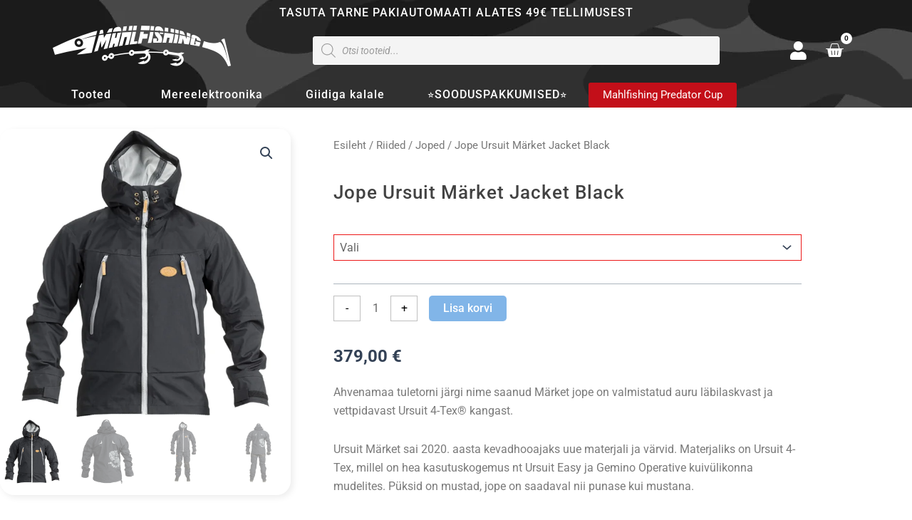

--- FILE ---
content_type: text/html; charset=UTF-8
request_url: https://mahlfishing.com/toode/ursuit-market-jope-must/
body_size: 53998
content:
<!DOCTYPE html>
<html lang="et" prefix="og: https://ogp.me/ns#">
<head>
<meta charset="UTF-8">
<meta name="viewport" content="width=device-width, initial-scale=1">
<link rel="profile" href="https://gmpg.org/xfn/11"> 
<!-- Search Engine Optimization by Rank Math - https://rankmath.com/ -->
<title>Jope Ursuit Märket Jacket Black - Mahlfishing - kalastustarbed</title>
<meta name="description" content="Ahvenamaa tuletorni järgi nime saanud Märket jope on valmistatud auru läbilaskvast ja vettpidavast Ursuit 4-Tex® kangast."/>
<meta name="robots" content="follow, index, max-snippet:-1, max-video-preview:-1, max-image-preview:large"/>
<link rel="canonical" href="https://mahlfishing.com/toode/ursuit-market-jope-must/" />
<meta property="og:locale" content="et_EE" />
<meta property="og:type" content="product" />
<meta property="og:title" content="Jope Ursuit Märket Jacket Black - Mahlfishing - kalastustarbed" />
<meta property="og:description" content="Ahvenamaa tuletorni järgi nime saanud Märket jope on valmistatud auru läbilaskvast ja vettpidavast Ursuit 4-Tex® kangast." />
<meta property="og:url" content="https://mahlfishing.com/toode/ursuit-market-jope-must/" />
<meta property="og:site_name" content="Mahlfishing - kalastustarbed" />
<meta property="og:updated_time" content="2025-03-25T15:55:05+02:00" />
<meta property="og:image" content="https://mahlfishing.com/wp-content/uploads/2022/11/market2020_black_jacket_web_L1.png" />
<meta property="og:image:secure_url" content="https://mahlfishing.com/wp-content/uploads/2022/11/market2020_black_jacket_web_L1.png" />
<meta property="og:image:width" content="800" />
<meta property="og:image:height" content="800" />
<meta property="og:image:alt" content="Jope Ursuit Märket Jacket Black" />
<meta property="og:image:type" content="image/png" />
<meta name="twitter:card" content="summary_large_image" />
<meta name="twitter:title" content="Jope Ursuit Märket Jacket Black - Mahlfishing - kalastustarbed" />
<meta name="twitter:description" content="Ahvenamaa tuletorni järgi nime saanud Märket jope on valmistatud auru läbilaskvast ja vettpidavast Ursuit 4-Tex® kangast." />
<meta name="twitter:image" content="https://mahlfishing.com/wp-content/uploads/2022/11/market2020_black_jacket_web_L1.png" />
<meta name="twitter:label1" content="Price" />
<meta name="twitter:data1" content="379,00&nbsp;&euro;" />
<meta name="twitter:label2" content="Availability" />
<meta name="twitter:data2" content="Laost otsas" />
<script type="application/ld+json" class="rank-math-schema">{"@context":"https://schema.org","@graph":[{"@type":"Organization","@id":"https://mahlfishing.com/#organization","name":"Mahlfishing - kalastustarbed","url":"https://mahlfishing.com","logo":{"@type":"ImageObject","@id":"https://mahlfishing.com/#logo","url":"https://mahlfishing.com/wp-content/uploads/2022/10/mahlfishing-logo-1.png","contentUrl":"https://mahlfishing.com/wp-content/uploads/2022/10/mahlfishing-logo-1.png","caption":"Mahlfishing - kalastustarbed","inLanguage":"et","width":"250","height":"57"}},{"@type":"WebSite","@id":"https://mahlfishing.com/#website","url":"https://mahlfishing.com","name":"Mahlfishing - kalastustarbed","publisher":{"@id":"https://mahlfishing.com/#organization"},"inLanguage":"et"},{"@type":"ImageObject","@id":"https://mahlfishing.com/wp-content/uploads/2022/11/market2020_black_jacket_web_L1.png","url":"https://mahlfishing.com/wp-content/uploads/2022/11/market2020_black_jacket_web_L1.png","width":"800","height":"800","inLanguage":"et"},{"@type":"BreadcrumbList","@id":"https://mahlfishing.com/toode/ursuit-market-jope-must/#breadcrumb","itemListElement":[{"@type":"ListItem","position":"1","item":{"@id":"https://mahlfishing.com","name":"Avaleht"}},{"@type":"ListItem","position":"2","item":{"@id":"https://mahlfishing.com/toode/ursuit-market-jope-must/","name":"Jope Ursuit M\u00e4rket Jacket Black"}}]},{"@type":"ItemPage","@id":"https://mahlfishing.com/toode/ursuit-market-jope-must/#webpage","url":"https://mahlfishing.com/toode/ursuit-market-jope-must/","name":"Jope Ursuit M\u00e4rket Jacket Black - Mahlfishing - kalastustarbed","datePublished":"2022-11-02T22:48:08+02:00","dateModified":"2025-03-25T15:55:05+02:00","isPartOf":{"@id":"https://mahlfishing.com/#website"},"primaryImageOfPage":{"@id":"https://mahlfishing.com/wp-content/uploads/2022/11/market2020_black_jacket_web_L1.png"},"inLanguage":"et","breadcrumb":{"@id":"https://mahlfishing.com/toode/ursuit-market-jope-must/#breadcrumb"}},{"@type":"Product","name":"Jope Ursuit M\u00e4rket Jacket Black - Mahlfishing - kalastustarbed","description":"Ahvenamaa tuletorni j\u00e4rgi nime saanud M\u00e4rket jope on valmistatud auru l\u00e4bilaskvast ja vettpidavast Ursuit 4-Tex\u00ae kangast.","category":"Riided &gt; Joped","mainEntityOfPage":{"@id":"https://mahlfishing.com/toode/ursuit-market-jope-must/#webpage"},"image":[{"@type":"ImageObject","url":"https://mahlfishing.com/wp-content/uploads/2022/11/market2020_black_jacket_web_L1.png","height":"800","width":"800"},{"@type":"ImageObject","url":"https://mahlfishing.com/wp-content/uploads/2022/11/market2020_black_jacket2_web_L1.png","height":"800","width":"800"},{"@type":"ImageObject","url":"https://mahlfishing.com/wp-content/uploads/2022/10/ursuitmarket_navyblack_L1-1.png","height":"800","width":"800"},{"@type":"ImageObject","url":"https://mahlfishing.com/wp-content/uploads/2022/11/ursuitmarket_navyblack2_L1.png","height":"800","width":"800"}],"offers":{"@type":"Offer","price":"379.00","priceValidUntil":"2027-12-31","priceSpecification":{"price":"379.00","priceCurrency":"EUR","valueAddedTaxIncluded":"true"},"priceCurrency":"EUR","availability":"http://schema.org/OutOfStock","seller":{"@type":"Organization","@id":"https://mahlfishing.com/","name":"Mahlfishing - kalastustarbed","url":"https://mahlfishing.com","logo":"https://mahlfishing.com/wp-content/uploads/2022/10/mahlfishing-logo-1.png"},"url":"https://mahlfishing.com/toode/ursuit-market-jope-must/"},"@id":"https://mahlfishing.com/toode/ursuit-market-jope-must/#richSnippet"}]}</script>
<!-- /Rank Math WordPress SEO plugin -->
<link rel="alternate" type="application/rss+xml" title="Mahlfishing - kalastustarbed &raquo; RSS" href="https://mahlfishing.com/feed/" />
<link rel="alternate" type="application/rss+xml" title="Mahlfishing - kalastustarbed &raquo; Kommentaaride RSS" href="https://mahlfishing.com/comments/feed/" />
<link rel="alternate" title="oEmbed (JSON)" type="application/json+oembed" href="https://mahlfishing.com/wp-json/oembed/1.0/embed?url=https%3A%2F%2Fmahlfishing.com%2Ftoode%2Fursuit-market-jope-must%2F" />
<link rel="alternate" title="oEmbed (XML)" type="text/xml+oembed" href="https://mahlfishing.com/wp-json/oembed/1.0/embed?url=https%3A%2F%2Fmahlfishing.com%2Ftoode%2Fursuit-market-jope-must%2F&#038;format=xml" />
<style id='wp-img-auto-sizes-contain-inline-css'>
img:is([sizes=auto i],[sizes^="auto," i]){contain-intrinsic-size:3000px 1500px}
/*# sourceURL=wp-img-auto-sizes-contain-inline-css */
</style>
<link rel='stylesheet' id='makecommerceblocks-css' href='//mahlfishing.com/wp-content/cache/wpfc-minified/2ej5toxt/hjewt.css' media='all' />
<link rel='stylesheet' id='woobt-blocks-css' href='//mahlfishing.com/wp-content/plugins/woo-bought-together-premium/assets/css/blocks.css?ver=7.7.5' media='all' />
<link rel='stylesheet' id='astra-theme-css-css' href='//mahlfishing.com/wp-content/cache/wpfc-minified/jlu2cyz0/hjewt.css' media='all' />
<style id='astra-theme-css-inline-css'>
:root{--ast-post-nav-space:0;--ast-container-default-xlg-padding:3em;--ast-container-default-lg-padding:3em;--ast-container-default-slg-padding:2em;--ast-container-default-md-padding:3em;--ast-container-default-sm-padding:3em;--ast-container-default-xs-padding:2.4em;--ast-container-default-xxs-padding:1.8em;--ast-code-block-background:#ECEFF3;--ast-comment-inputs-background:#F9FAFB;--ast-normal-container-width:1200px;--ast-narrow-container-width:750px;--ast-blog-title-font-weight:normal;--ast-blog-meta-weight:inherit;--ast-global-color-primary:var(--ast-global-color-5);--ast-global-color-secondary:var(--ast-global-color-4);--ast-global-color-alternate-background:var(--ast-global-color-7);--ast-global-color-subtle-background:var(--ast-global-color-6);--ast-bg-style-guide:var( --ast-global-color-secondary,--ast-global-color-5 );--ast-shadow-style-guide:0px 0px 4px 0 #00000057;--ast-global-dark-bg-style:#fff;--ast-global-dark-lfs:#fbfbfb;--ast-widget-bg-color:#fafafa;--ast-wc-container-head-bg-color:#fbfbfb;--ast-title-layout-bg:#eeeeee;--ast-search-border-color:#e7e7e7;--ast-lifter-hover-bg:#e6e6e6;--ast-gallery-block-color:#000;--srfm-color-input-label:var(--ast-global-color-2);}html{font-size:100%;}a{color:var(--ast-global-color-0);}a:hover,a:focus{color:var(--ast-global-color-1);}body,button,input,select,textarea,.ast-button,.ast-custom-button{font-family:-apple-system,BlinkMacSystemFont,Segoe UI,Roboto,Oxygen-Sans,Ubuntu,Cantarell,Helvetica Neue,sans-serif;font-weight:400;font-size:16px;font-size:1rem;line-height:var(--ast-body-line-height,1.65em);}blockquote{color:var(--ast-global-color-3);}h1,h2,h3,h4,h5,h6,.entry-content :where(h1,h2,h3,h4,h5,h6),.site-title,.site-title a{font-weight:600;}.ast-site-identity .site-title a{color:var(--ast-global-color-2);}.site-title{font-size:26px;font-size:1.625rem;display:block;}.site-header .site-description{font-size:15px;font-size:0.9375rem;display:none;}.entry-title{font-size:26px;font-size:1.625rem;}.archive .ast-article-post .ast-article-inner,.blog .ast-article-post .ast-article-inner,.archive .ast-article-post .ast-article-inner:hover,.blog .ast-article-post .ast-article-inner:hover{overflow:hidden;}h1,.entry-content :where(h1){font-size:40px;font-size:2.5rem;font-weight:600;line-height:1.4em;}h2,.entry-content :where(h2){font-size:32px;font-size:2rem;font-weight:600;line-height:1.3em;}h3,.entry-content :where(h3){font-size:26px;font-size:1.625rem;font-weight:600;line-height:1.3em;}h4,.entry-content :where(h4){font-size:24px;font-size:1.5rem;line-height:1.2em;font-weight:600;}h5,.entry-content :where(h5){font-size:20px;font-size:1.25rem;line-height:1.2em;font-weight:600;}h6,.entry-content :where(h6){font-size:16px;font-size:1rem;line-height:1.25em;font-weight:600;}::selection{background-color:var(--ast-global-color-0);color:#ffffff;}body,h1,h2,h3,h4,h5,h6,.entry-title a,.entry-content :where(h1,h2,h3,h4,h5,h6){color:var(--ast-global-color-3);}.tagcloud a:hover,.tagcloud a:focus,.tagcloud a.current-item{color:#ffffff;border-color:var(--ast-global-color-0);background-color:var(--ast-global-color-0);}input:focus,input[type="text"]:focus,input[type="email"]:focus,input[type="url"]:focus,input[type="password"]:focus,input[type="reset"]:focus,input[type="search"]:focus,textarea:focus{border-color:var(--ast-global-color-0);}input[type="radio"]:checked,input[type=reset],input[type="checkbox"]:checked,input[type="checkbox"]:hover:checked,input[type="checkbox"]:focus:checked,input[type=range]::-webkit-slider-thumb{border-color:var(--ast-global-color-0);background-color:var(--ast-global-color-0);box-shadow:none;}.site-footer a:hover + .post-count,.site-footer a:focus + .post-count{background:var(--ast-global-color-0);border-color:var(--ast-global-color-0);}.single .nav-links .nav-previous,.single .nav-links .nav-next{color:var(--ast-global-color-0);}.entry-meta,.entry-meta *{line-height:1.45;color:var(--ast-global-color-0);}.entry-meta a:not(.ast-button):hover,.entry-meta a:not(.ast-button):hover *,.entry-meta a:not(.ast-button):focus,.entry-meta a:not(.ast-button):focus *,.page-links > .page-link,.page-links .page-link:hover,.post-navigation a:hover{color:var(--ast-global-color-1);}#cat option,.secondary .calendar_wrap thead a,.secondary .calendar_wrap thead a:visited{color:var(--ast-global-color-0);}.secondary .calendar_wrap #today,.ast-progress-val span{background:var(--ast-global-color-0);}.secondary a:hover + .post-count,.secondary a:focus + .post-count{background:var(--ast-global-color-0);border-color:var(--ast-global-color-0);}.calendar_wrap #today > a{color:#ffffff;}.page-links .page-link,.single .post-navigation a{color:var(--ast-global-color-0);}.ast-search-menu-icon .search-form button.search-submit{padding:0 4px;}.ast-search-menu-icon form.search-form{padding-right:0;}.ast-search-menu-icon.slide-search input.search-field{width:0;}.ast-header-search .ast-search-menu-icon.ast-dropdown-active .search-form,.ast-header-search .ast-search-menu-icon.ast-dropdown-active .search-field:focus{transition:all 0.2s;}.search-form input.search-field:focus{outline:none;}.ast-search-menu-icon .search-form button.search-submit:focus,.ast-theme-transparent-header .ast-header-search .ast-dropdown-active .ast-icon,.ast-theme-transparent-header .ast-inline-search .search-field:focus .ast-icon{color:var(--ast-global-color-1);}.ast-header-search .slide-search .search-form{border:2px solid var(--ast-global-color-0);}.ast-header-search .slide-search .search-field{background-color:(--ast-global-dark-bg-style);}.ast-archive-title{color:var(--ast-global-color-2);}.widget-title,.widget .wp-block-heading{font-size:22px;font-size:1.375rem;color:var(--ast-global-color-2);}.ast-single-post .entry-content a,.ast-comment-content a:not(.ast-comment-edit-reply-wrap a),.woocommerce-js .woocommerce-product-details__short-description a{text-decoration:underline;}.ast-single-post .wp-block-button .wp-block-button__link,.ast-single-post .elementor-widget-button .elementor-button,.ast-single-post .entry-content .uagb-tab a,.ast-single-post .entry-content .uagb-ifb-cta a,.ast-single-post .entry-content .wp-block-uagb-buttons a,.ast-single-post .entry-content .uabb-module-content a,.ast-single-post .entry-content .uagb-post-grid a,.ast-single-post .entry-content .uagb-timeline a,.ast-single-post .entry-content .uagb-toc__wrap a,.ast-single-post .entry-content .uagb-taxomony-box a,.ast-single-post .entry-content .woocommerce a,.entry-content .wp-block-latest-posts > li > a,.ast-single-post .entry-content .wp-block-file__button,a.ast-post-filter-single,.ast-single-post .wp-block-buttons .wp-block-button.is-style-outline .wp-block-button__link,.ast-single-post .ast-comment-content .comment-reply-link,.ast-single-post .ast-comment-content .comment-edit-link,.entry-content [CLASS*="wc-block"] .wc-block-components-button,.entry-content [CLASS*="wc-block"] .wc-block-components-totals-coupon-link,.entry-content [CLASS*="wc-block"] .wc-block-components-product-name{text-decoration:none;}.ast-search-menu-icon.slide-search a:focus-visible:focus-visible,.astra-search-icon:focus-visible,#close:focus-visible,a:focus-visible,.ast-menu-toggle:focus-visible,.site .skip-link:focus-visible,.wp-block-loginout input:focus-visible,.wp-block-search.wp-block-search__button-inside .wp-block-search__inside-wrapper,.ast-header-navigation-arrow:focus-visible,.woocommerce .wc-proceed-to-checkout > .checkout-button:focus-visible,.woocommerce .woocommerce-MyAccount-navigation ul li a:focus-visible,.ast-orders-table__row .ast-orders-table__cell:focus-visible,.woocommerce .woocommerce-order-details .order-again > .button:focus-visible,.woocommerce .woocommerce-message a.button.wc-forward:focus-visible,.woocommerce #minus_qty:focus-visible,.woocommerce #plus_qty:focus-visible,a#ast-apply-coupon:focus-visible,.woocommerce .woocommerce-info a:focus-visible,.woocommerce .astra-shop-summary-wrap a:focus-visible,.woocommerce a.wc-forward:focus-visible,#ast-apply-coupon:focus-visible,.woocommerce-js .woocommerce-mini-cart-item a.remove:focus-visible,#close:focus-visible,.button.search-submit:focus-visible,#search_submit:focus,.normal-search:focus-visible,.ast-header-account-wrap:focus-visible,.woocommerce .ast-on-card-button.ast-quick-view-trigger:focus,.astra-cart-drawer-close:focus,.ast-single-variation:focus,.ast-woocommerce-product-gallery__image:focus,.ast-button:focus,.woocommerce-product-gallery--with-images [data-controls="prev"]:focus-visible,.woocommerce-product-gallery--with-images [data-controls="next"]:focus-visible,.ast-builder-button-wrap:has(.ast-custom-button-link:focus),.ast-builder-button-wrap .ast-custom-button-link:focus{outline-style:dotted;outline-color:inherit;outline-width:thin;}input:focus,input[type="text"]:focus,input[type="email"]:focus,input[type="url"]:focus,input[type="password"]:focus,input[type="reset"]:focus,input[type="search"]:focus,input[type="number"]:focus,textarea:focus,.wp-block-search__input:focus,[data-section="section-header-mobile-trigger"] .ast-button-wrap .ast-mobile-menu-trigger-minimal:focus,.ast-mobile-popup-drawer.active .menu-toggle-close:focus,.woocommerce-ordering select.orderby:focus,#ast-scroll-top:focus,#coupon_code:focus,.woocommerce-page #comment:focus,.woocommerce #reviews #respond input#submit:focus,.woocommerce a.add_to_cart_button:focus,.woocommerce .button.single_add_to_cart_button:focus,.woocommerce .woocommerce-cart-form button:focus,.woocommerce .woocommerce-cart-form__cart-item .quantity .qty:focus,.woocommerce .woocommerce-billing-fields .woocommerce-billing-fields__field-wrapper .woocommerce-input-wrapper > .input-text:focus,.woocommerce #order_comments:focus,.woocommerce #place_order:focus,.woocommerce .woocommerce-address-fields .woocommerce-address-fields__field-wrapper .woocommerce-input-wrapper > .input-text:focus,.woocommerce .woocommerce-MyAccount-content form button:focus,.woocommerce .woocommerce-MyAccount-content .woocommerce-EditAccountForm .woocommerce-form-row .woocommerce-Input.input-text:focus,.woocommerce .ast-woocommerce-container .woocommerce-pagination ul.page-numbers li a:focus,body #content .woocommerce form .form-row .select2-container--default .select2-selection--single:focus,#ast-coupon-code:focus,.woocommerce.woocommerce-js .quantity input[type=number]:focus,.woocommerce-js .woocommerce-mini-cart-item .quantity input[type=number]:focus,.woocommerce p#ast-coupon-trigger:focus{border-style:dotted;border-color:inherit;border-width:thin;}input{outline:none;}.woocommerce-js input[type=text]:focus,.woocommerce-js input[type=email]:focus,.woocommerce-js textarea:focus,input[type=number]:focus,.comments-area textarea#comment:focus,.comments-area textarea#comment:active,.comments-area .ast-comment-formwrap input[type="text"]:focus,.comments-area .ast-comment-formwrap input[type="text"]:active{outline-style:unset;outline-color:inherit;outline-width:thin;}.ast-logo-title-inline .site-logo-img{padding-right:1em;}.site-logo-img img{ transition:all 0.2s linear;}body .ast-oembed-container *{position:absolute;top:0;width:100%;height:100%;left:0;}body .wp-block-embed-pocket-casts .ast-oembed-container *{position:unset;}.ast-single-post-featured-section + article {margin-top: 2em;}.site-content .ast-single-post-featured-section img {width: 100%;overflow: hidden;object-fit: cover;}.ast-separate-container .site-content .ast-single-post-featured-section + article {margin-top: -80px;z-index: 9;position: relative;border-radius: 4px;}@media (min-width: 922px) {.ast-no-sidebar .site-content .ast-article-image-container--wide {margin-left: -120px;margin-right: -120px;max-width: unset;width: unset;}.ast-left-sidebar .site-content .ast-article-image-container--wide,.ast-right-sidebar .site-content .ast-article-image-container--wide {margin-left: -10px;margin-right: -10px;}.site-content .ast-article-image-container--full {margin-left: calc( -50vw + 50%);margin-right: calc( -50vw + 50%);max-width: 100vw;width: 100vw;}.ast-left-sidebar .site-content .ast-article-image-container--full,.ast-right-sidebar .site-content .ast-article-image-container--full {margin-left: -10px;margin-right: -10px;max-width: inherit;width: auto;}}.site > .ast-single-related-posts-container {margin-top: 0;}@media (min-width: 922px) {.ast-desktop .ast-container--narrow {max-width: var(--ast-narrow-container-width);margin: 0 auto;}}.ast-page-builder-template .hentry {margin: 0;}.ast-page-builder-template .site-content > .ast-container {max-width: 100%;padding: 0;}.ast-page-builder-template .site .site-content #primary {padding: 0;margin: 0;}.ast-page-builder-template .no-results {text-align: center;margin: 4em auto;}.ast-page-builder-template .ast-pagination {padding: 2em;}.ast-page-builder-template .entry-header.ast-no-title.ast-no-thumbnail {margin-top: 0;}.ast-page-builder-template .entry-header.ast-header-without-markup {margin-top: 0;margin-bottom: 0;}.ast-page-builder-template .entry-header.ast-no-title.ast-no-meta {margin-bottom: 0;}.ast-page-builder-template.single .post-navigation {padding-bottom: 2em;}.ast-page-builder-template.single-post .site-content > .ast-container {max-width: 100%;}.ast-page-builder-template .entry-header {margin-top: 2em;margin-left: auto;margin-right: auto;}.ast-single-post.ast-page-builder-template .site-main > article,.woocommerce.ast-page-builder-template .site-main {padding-top: 2em;padding-left: 20px;padding-right: 20px;}.ast-page-builder-template .ast-archive-description {margin: 2em auto 0;padding-left: 20px;padding-right: 20px;}.ast-page-builder-template .ast-row {margin-left: 0;margin-right: 0;}.single.ast-page-builder-template .entry-header + .entry-content,.single.ast-page-builder-template .ast-single-entry-banner + .site-content article .entry-content {margin-bottom: 2em;}@media(min-width: 921px) {.ast-page-builder-template.archive.ast-right-sidebar .ast-row article,.ast-page-builder-template.archive.ast-left-sidebar .ast-row article {padding-left: 0;padding-right: 0;}}@media (max-width:921.9px){#ast-desktop-header{display:none;}}@media (min-width:922px){#ast-mobile-header{display:none;}}@media( max-width: 420px ) {.single .nav-links .nav-previous,.single .nav-links .nav-next {width: 100%;text-align: center;}}.wp-block-buttons.aligncenter{justify-content:center;}@media (max-width:921px){.ast-theme-transparent-header #primary,.ast-theme-transparent-header #secondary{padding:0;}}@media (max-width:921px){.ast-plain-container.ast-no-sidebar #primary{padding:0;}}.ast-plain-container.ast-no-sidebar #primary{margin-top:0;margin-bottom:0;}@media (min-width:1200px){.ast-plain-container.ast-no-sidebar #primary{margin-top:60px;margin-bottom:60px;}}.wp-block-button.is-style-outline .wp-block-button__link{border-color:var(--ast-global-color-0);}div.wp-block-button.is-style-outline > .wp-block-button__link:not(.has-text-color),div.wp-block-button.wp-block-button__link.is-style-outline:not(.has-text-color){color:var(--ast-global-color-0);}.wp-block-button.is-style-outline .wp-block-button__link:hover,.wp-block-buttons .wp-block-button.is-style-outline .wp-block-button__link:focus,.wp-block-buttons .wp-block-button.is-style-outline > .wp-block-button__link:not(.has-text-color):hover,.wp-block-buttons .wp-block-button.wp-block-button__link.is-style-outline:not(.has-text-color):hover{color:#ffffff;background-color:var(--ast-global-color-1);border-color:var(--ast-global-color-1);}.post-page-numbers.current .page-link,.ast-pagination .page-numbers.current{color:#ffffff;border-color:var(--ast-global-color-0);background-color:var(--ast-global-color-0);}.wp-block-button.is-style-outline .wp-block-button__link.wp-element-button,.ast-outline-button{border-color:var(--ast-global-color-0);font-family:inherit;font-weight:500;font-size:16px;font-size:1rem;line-height:1em;}.wp-block-buttons .wp-block-button.is-style-outline > .wp-block-button__link:not(.has-text-color),.wp-block-buttons .wp-block-button.wp-block-button__link.is-style-outline:not(.has-text-color),.ast-outline-button{color:var(--ast-global-color-0);}.wp-block-button.is-style-outline .wp-block-button__link:hover,.wp-block-buttons .wp-block-button.is-style-outline .wp-block-button__link:focus,.wp-block-buttons .wp-block-button.is-style-outline > .wp-block-button__link:not(.has-text-color):hover,.wp-block-buttons .wp-block-button.wp-block-button__link.is-style-outline:not(.has-text-color):hover,.ast-outline-button:hover,.ast-outline-button:focus,.wp-block-uagb-buttons-child .uagb-buttons-repeater.ast-outline-button:hover,.wp-block-uagb-buttons-child .uagb-buttons-repeater.ast-outline-button:focus{color:#ffffff;background-color:var(--ast-global-color-1);border-color:var(--ast-global-color-1);}.wp-block-button .wp-block-button__link.wp-element-button.is-style-outline:not(.has-background),.wp-block-button.is-style-outline>.wp-block-button__link.wp-element-button:not(.has-background),.ast-outline-button{background-color:transparent;}.entry-content[data-ast-blocks-layout] > figure{margin-bottom:1em;}h1.widget-title{font-weight:600;}h2.widget-title{font-weight:600;}h3.widget-title{font-weight:600;}.elementor-widget-container .elementor-loop-container .e-loop-item[data-elementor-type="loop-item"]{width:100%;}#page{display:flex;flex-direction:column;min-height:100vh;}.ast-404-layout-1 h1.page-title{color:var(--ast-global-color-2);}.single .post-navigation a{line-height:1em;height:inherit;}.error-404 .page-sub-title{font-size:1.5rem;font-weight:inherit;}.search .site-content .content-area .search-form{margin-bottom:0;}#page .site-content{flex-grow:1;}.widget{margin-bottom:1.25em;}#secondary li{line-height:1.5em;}#secondary .wp-block-group h2{margin-bottom:0.7em;}#secondary h2{font-size:1.7rem;}.ast-separate-container .ast-article-post,.ast-separate-container .ast-article-single,.ast-separate-container .comment-respond{padding:3em;}.ast-separate-container .ast-article-single .ast-article-single{padding:0;}.ast-article-single .wp-block-post-template-is-layout-grid{padding-left:0;}.ast-separate-container .comments-title,.ast-narrow-container .comments-title{padding:1.5em 2em;}.ast-page-builder-template .comment-form-textarea,.ast-comment-formwrap .ast-grid-common-col{padding:0;}.ast-comment-formwrap{padding:0;display:inline-flex;column-gap:20px;width:100%;margin-left:0;margin-right:0;}.comments-area textarea#comment:focus,.comments-area textarea#comment:active,.comments-area .ast-comment-formwrap input[type="text"]:focus,.comments-area .ast-comment-formwrap input[type="text"]:active {box-shadow:none;outline:none;}.archive.ast-page-builder-template .entry-header{margin-top:2em;}.ast-page-builder-template .ast-comment-formwrap{width:100%;}.entry-title{margin-bottom:0.5em;}.ast-archive-description p{font-size:inherit;font-weight:inherit;line-height:inherit;}.ast-separate-container .ast-comment-list li.depth-1,.hentry{margin-bottom:2em;}@media (min-width:921px){.ast-left-sidebar.ast-page-builder-template #secondary,.archive.ast-right-sidebar.ast-page-builder-template .site-main{padding-left:20px;padding-right:20px;}}@media (max-width:544px){.ast-comment-formwrap.ast-row{column-gap:10px;display:inline-block;}#ast-commentform .ast-grid-common-col{position:relative;width:100%;}}@media (min-width:1201px){.ast-separate-container .ast-article-post,.ast-separate-container .ast-article-single,.ast-separate-container .ast-author-box,.ast-separate-container .ast-404-layout-1,.ast-separate-container .no-results{padding:3em;}}@media (max-width:921px){.ast-left-sidebar #content > .ast-container{display:flex;flex-direction:column-reverse;width:100%;}}@media (min-width:922px){.ast-separate-container.ast-right-sidebar #primary,.ast-separate-container.ast-left-sidebar #primary{border:0;}.search-no-results.ast-separate-container #primary{margin-bottom:4em;}}.wp-block-button .wp-block-button__link{color:#ffffff;}.wp-block-button .wp-block-button__link:hover,.wp-block-button .wp-block-button__link:focus{color:#ffffff;background-color:var(--ast-global-color-1);border-color:var(--ast-global-color-1);}.elementor-widget-heading h1.elementor-heading-title{line-height:1.4em;}.elementor-widget-heading h2.elementor-heading-title{line-height:1.3em;}.elementor-widget-heading h3.elementor-heading-title{line-height:1.3em;}.elementor-widget-heading h4.elementor-heading-title{line-height:1.2em;}.elementor-widget-heading h5.elementor-heading-title{line-height:1.2em;}.elementor-widget-heading h6.elementor-heading-title{line-height:1.25em;}.wp-block-button .wp-block-button__link,.wp-block-search .wp-block-search__button,body .wp-block-file .wp-block-file__button{border-color:var(--ast-global-color-0);background-color:var(--ast-global-color-0);color:#ffffff;font-family:inherit;font-weight:500;line-height:1em;font-size:16px;font-size:1rem;padding-top:15px;padding-right:30px;padding-bottom:15px;padding-left:30px;}@media (max-width:921px){.wp-block-button .wp-block-button__link,.wp-block-search .wp-block-search__button,body .wp-block-file .wp-block-file__button{padding-top:14px;padding-right:28px;padding-bottom:14px;padding-left:28px;}}@media (max-width:544px){.wp-block-button .wp-block-button__link,.wp-block-search .wp-block-search__button,body .wp-block-file .wp-block-file__button{padding-top:12px;padding-right:24px;padding-bottom:12px;padding-left:24px;}}.menu-toggle,button,.ast-button,.ast-custom-button,.button,input#submit,input[type="button"],input[type="submit"],input[type="reset"],#comments .submit,.search .search-submit,form[CLASS*="wp-block-search__"].wp-block-search .wp-block-search__inside-wrapper .wp-block-search__button,body .wp-block-file .wp-block-file__button,.search .search-submit,.woocommerce-js a.button,.woocommerce button.button,.woocommerce .woocommerce-message a.button,.woocommerce #respond input#submit.alt,.woocommerce input.button.alt,.woocommerce input.button,.woocommerce input.button:disabled,.woocommerce input.button:disabled[disabled],.woocommerce input.button:disabled:hover,.woocommerce input.button:disabled[disabled]:hover,.woocommerce #respond input#submit,.woocommerce button.button.alt.disabled,.wc-block-grid__products .wc-block-grid__product .wp-block-button__link,.wc-block-grid__product-onsale,[CLASS*="wc-block"] button,.woocommerce-js .astra-cart-drawer .astra-cart-drawer-content .woocommerce-mini-cart__buttons .button:not(.checkout):not(.ast-continue-shopping),.woocommerce-js .astra-cart-drawer .astra-cart-drawer-content .woocommerce-mini-cart__buttons a.checkout,.woocommerce button.button.alt.disabled.wc-variation-selection-needed,[CLASS*="wc-block"] .wc-block-components-button{border-style:solid;border-top-width:0;border-right-width:0;border-left-width:0;border-bottom-width:0;color:#ffffff;border-color:var(--ast-global-color-0);background-color:var(--ast-global-color-0);padding-top:15px;padding-right:30px;padding-bottom:15px;padding-left:30px;font-family:inherit;font-weight:500;font-size:16px;font-size:1rem;line-height:1em;}button:focus,.menu-toggle:hover,button:hover,.ast-button:hover,.ast-custom-button:hover .button:hover,.ast-custom-button:hover ,input[type=reset]:hover,input[type=reset]:focus,input#submit:hover,input#submit:focus,input[type="button"]:hover,input[type="button"]:focus,input[type="submit"]:hover,input[type="submit"]:focus,form[CLASS*="wp-block-search__"].wp-block-search .wp-block-search__inside-wrapper .wp-block-search__button:hover,form[CLASS*="wp-block-search__"].wp-block-search .wp-block-search__inside-wrapper .wp-block-search__button:focus,body .wp-block-file .wp-block-file__button:hover,body .wp-block-file .wp-block-file__button:focus,.woocommerce-js a.button:hover,.woocommerce button.button:hover,.woocommerce .woocommerce-message a.button:hover,.woocommerce #respond input#submit:hover,.woocommerce #respond input#submit.alt:hover,.woocommerce input.button.alt:hover,.woocommerce input.button:hover,.woocommerce button.button.alt.disabled:hover,.wc-block-grid__products .wc-block-grid__product .wp-block-button__link:hover,[CLASS*="wc-block"] button:hover,.woocommerce-js .astra-cart-drawer .astra-cart-drawer-content .woocommerce-mini-cart__buttons .button:not(.checkout):not(.ast-continue-shopping):hover,.woocommerce-js .astra-cart-drawer .astra-cart-drawer-content .woocommerce-mini-cart__buttons a.checkout:hover,.woocommerce button.button.alt.disabled.wc-variation-selection-needed:hover,[CLASS*="wc-block"] .wc-block-components-button:hover,[CLASS*="wc-block"] .wc-block-components-button:focus{color:#ffffff;background-color:var(--ast-global-color-1);border-color:var(--ast-global-color-1);}form[CLASS*="wp-block-search__"].wp-block-search .wp-block-search__inside-wrapper .wp-block-search__button.has-icon{padding-top:calc(15px - 3px);padding-right:calc(30px - 3px);padding-bottom:calc(15px - 3px);padding-left:calc(30px - 3px);}@media (max-width:921px){.menu-toggle,button,.ast-button,.ast-custom-button,.button,input#submit,input[type="button"],input[type="submit"],input[type="reset"],#comments .submit,.search .search-submit,form[CLASS*="wp-block-search__"].wp-block-search .wp-block-search__inside-wrapper .wp-block-search__button,body .wp-block-file .wp-block-file__button,.search .search-submit,.woocommerce-js a.button,.woocommerce button.button,.woocommerce .woocommerce-message a.button,.woocommerce #respond input#submit.alt,.woocommerce input.button.alt,.woocommerce input.button,.woocommerce input.button:disabled,.woocommerce input.button:disabled[disabled],.woocommerce input.button:disabled:hover,.woocommerce input.button:disabled[disabled]:hover,.woocommerce #respond input#submit,.woocommerce button.button.alt.disabled,.wc-block-grid__products .wc-block-grid__product .wp-block-button__link,.wc-block-grid__product-onsale,[CLASS*="wc-block"] button,.woocommerce-js .astra-cart-drawer .astra-cart-drawer-content .woocommerce-mini-cart__buttons .button:not(.checkout):not(.ast-continue-shopping),.woocommerce-js .astra-cart-drawer .astra-cart-drawer-content .woocommerce-mini-cart__buttons a.checkout,.woocommerce button.button.alt.disabled.wc-variation-selection-needed,[CLASS*="wc-block"] .wc-block-components-button{padding-top:14px;padding-right:28px;padding-bottom:14px;padding-left:28px;}}@media (max-width:544px){.menu-toggle,button,.ast-button,.ast-custom-button,.button,input#submit,input[type="button"],input[type="submit"],input[type="reset"],#comments .submit,.search .search-submit,form[CLASS*="wp-block-search__"].wp-block-search .wp-block-search__inside-wrapper .wp-block-search__button,body .wp-block-file .wp-block-file__button,.search .search-submit,.woocommerce-js a.button,.woocommerce button.button,.woocommerce .woocommerce-message a.button,.woocommerce #respond input#submit.alt,.woocommerce input.button.alt,.woocommerce input.button,.woocommerce input.button:disabled,.woocommerce input.button:disabled[disabled],.woocommerce input.button:disabled:hover,.woocommerce input.button:disabled[disabled]:hover,.woocommerce #respond input#submit,.woocommerce button.button.alt.disabled,.wc-block-grid__products .wc-block-grid__product .wp-block-button__link,.wc-block-grid__product-onsale,[CLASS*="wc-block"] button,.woocommerce-js .astra-cart-drawer .astra-cart-drawer-content .woocommerce-mini-cart__buttons .button:not(.checkout):not(.ast-continue-shopping),.woocommerce-js .astra-cart-drawer .astra-cart-drawer-content .woocommerce-mini-cart__buttons a.checkout,.woocommerce button.button.alt.disabled.wc-variation-selection-needed,[CLASS*="wc-block"] .wc-block-components-button{padding-top:12px;padding-right:24px;padding-bottom:12px;padding-left:24px;}}@media (max-width:921px){.ast-mobile-header-stack .main-header-bar .ast-search-menu-icon{display:inline-block;}.ast-header-break-point.ast-header-custom-item-outside .ast-mobile-header-stack .main-header-bar .ast-search-icon{margin:0;}.ast-comment-avatar-wrap img{max-width:2.5em;}.ast-comment-meta{padding:0 1.8888em 1.3333em;}.ast-separate-container .ast-comment-list li.depth-1{padding:1.5em 2.14em;}.ast-separate-container .comment-respond{padding:2em 2.14em;}}@media (min-width:544px){.ast-container{max-width:100%;}}@media (max-width:544px){.ast-separate-container .ast-article-post,.ast-separate-container .ast-article-single,.ast-separate-container .comments-title,.ast-separate-container .ast-archive-description{padding:1.5em 1em;}.ast-separate-container #content .ast-container{padding-left:0.54em;padding-right:0.54em;}.ast-separate-container .ast-comment-list .bypostauthor{padding:.5em;}.ast-search-menu-icon.ast-dropdown-active .search-field{width:170px;}} #ast-mobile-header .ast-site-header-cart-li a{pointer-events:none;}.ast-separate-container{background-color:var(--ast-global-color-4);background-image:none;}@media (max-width:921px){.site-title{display:block;}.site-header .site-description{display:none;}h1,.entry-content :where(h1){font-size:30px;}h2,.entry-content :where(h2){font-size:25px;}h3,.entry-content :where(h3){font-size:20px;}}@media (max-width:544px){.site-title{display:block;}.site-header .site-description{display:none;}h1,.entry-content :where(h1){font-size:30px;}h2,.entry-content :where(h2){font-size:25px;}h3,.entry-content :where(h3){font-size:20px;}}@media (max-width:921px){html{font-size:91.2%;}}@media (max-width:544px){html{font-size:91.2%;}}@media (min-width:922px){.ast-container{max-width:1240px;}}@media (min-width:922px){.site-content .ast-container{display:flex;}}@media (max-width:921px){.site-content .ast-container{flex-direction:column;}}@media (min-width:922px){.main-header-menu .sub-menu .menu-item.ast-left-align-sub-menu:hover > .sub-menu,.main-header-menu .sub-menu .menu-item.ast-left-align-sub-menu.focus > .sub-menu{margin-left:-0px;}}.entry-content li > p{margin-bottom:0;}.site .comments-area{padding-bottom:3em;}.wp-block-file {display: flex;align-items: center;flex-wrap: wrap;justify-content: space-between;}.wp-block-pullquote {border: none;}.wp-block-pullquote blockquote::before {content: "\201D";font-family: "Helvetica",sans-serif;display: flex;transform: rotate( 180deg );font-size: 6rem;font-style: normal;line-height: 1;font-weight: bold;align-items: center;justify-content: center;}.has-text-align-right > blockquote::before {justify-content: flex-start;}.has-text-align-left > blockquote::before {justify-content: flex-end;}figure.wp-block-pullquote.is-style-solid-color blockquote {max-width: 100%;text-align: inherit;}:root {--wp--custom--ast-default-block-top-padding: 3em;--wp--custom--ast-default-block-right-padding: 3em;--wp--custom--ast-default-block-bottom-padding: 3em;--wp--custom--ast-default-block-left-padding: 3em;--wp--custom--ast-container-width: 1200px;--wp--custom--ast-content-width-size: 1200px;--wp--custom--ast-wide-width-size: calc(1200px + var(--wp--custom--ast-default-block-left-padding) + var(--wp--custom--ast-default-block-right-padding));}.ast-narrow-container {--wp--custom--ast-content-width-size: 750px;--wp--custom--ast-wide-width-size: 750px;}@media(max-width: 921px) {:root {--wp--custom--ast-default-block-top-padding: 3em;--wp--custom--ast-default-block-right-padding: 2em;--wp--custom--ast-default-block-bottom-padding: 3em;--wp--custom--ast-default-block-left-padding: 2em;}}@media(max-width: 544px) {:root {--wp--custom--ast-default-block-top-padding: 3em;--wp--custom--ast-default-block-right-padding: 1.5em;--wp--custom--ast-default-block-bottom-padding: 3em;--wp--custom--ast-default-block-left-padding: 1.5em;}}.entry-content > .wp-block-group,.entry-content > .wp-block-cover,.entry-content > .wp-block-columns {padding-top: var(--wp--custom--ast-default-block-top-padding);padding-right: var(--wp--custom--ast-default-block-right-padding);padding-bottom: var(--wp--custom--ast-default-block-bottom-padding);padding-left: var(--wp--custom--ast-default-block-left-padding);}.ast-plain-container.ast-no-sidebar .entry-content > .alignfull,.ast-page-builder-template .ast-no-sidebar .entry-content > .alignfull {margin-left: calc( -50vw + 50%);margin-right: calc( -50vw + 50%);max-width: 100vw;width: 100vw;}.ast-plain-container.ast-no-sidebar .entry-content .alignfull .alignfull,.ast-page-builder-template.ast-no-sidebar .entry-content .alignfull .alignfull,.ast-plain-container.ast-no-sidebar .entry-content .alignfull .alignwide,.ast-page-builder-template.ast-no-sidebar .entry-content .alignfull .alignwide,.ast-plain-container.ast-no-sidebar .entry-content .alignwide .alignfull,.ast-page-builder-template.ast-no-sidebar .entry-content .alignwide .alignfull,.ast-plain-container.ast-no-sidebar .entry-content .alignwide .alignwide,.ast-page-builder-template.ast-no-sidebar .entry-content .alignwide .alignwide,.ast-plain-container.ast-no-sidebar .entry-content .wp-block-column .alignfull,.ast-page-builder-template.ast-no-sidebar .entry-content .wp-block-column .alignfull,.ast-plain-container.ast-no-sidebar .entry-content .wp-block-column .alignwide,.ast-page-builder-template.ast-no-sidebar .entry-content .wp-block-column .alignwide {margin-left: auto;margin-right: auto;width: 100%;}[data-ast-blocks-layout] .wp-block-separator:not(.is-style-dots) {height: 0;}[data-ast-blocks-layout] .wp-block-separator {margin: 20px auto;}[data-ast-blocks-layout] .wp-block-separator:not(.is-style-wide):not(.is-style-dots) {max-width: 100px;}[data-ast-blocks-layout] .wp-block-separator.has-background {padding: 0;}.entry-content[data-ast-blocks-layout] > * {max-width: var(--wp--custom--ast-content-width-size);margin-left: auto;margin-right: auto;}.entry-content[data-ast-blocks-layout] > .alignwide {max-width: var(--wp--custom--ast-wide-width-size);}.entry-content[data-ast-blocks-layout] .alignfull {max-width: none;}.entry-content .wp-block-columns {margin-bottom: 0;}blockquote {margin: 1.5em;border-color: rgba(0,0,0,0.05);}.wp-block-quote:not(.has-text-align-right):not(.has-text-align-center) {border-left: 5px solid rgba(0,0,0,0.05);}.has-text-align-right > blockquote,blockquote.has-text-align-right {border-right: 5px solid rgba(0,0,0,0.05);}.has-text-align-left > blockquote,blockquote.has-text-align-left {border-left: 5px solid rgba(0,0,0,0.05);}.wp-block-site-tagline,.wp-block-latest-posts .read-more {margin-top: 15px;}.wp-block-loginout p label {display: block;}.wp-block-loginout p:not(.login-remember):not(.login-submit) input {width: 100%;}.wp-block-loginout input:focus {border-color: transparent;}.wp-block-loginout input:focus {outline: thin dotted;}.entry-content .wp-block-media-text .wp-block-media-text__content {padding: 0 0 0 8%;}.entry-content .wp-block-media-text.has-media-on-the-right .wp-block-media-text__content {padding: 0 8% 0 0;}.entry-content .wp-block-media-text.has-background .wp-block-media-text__content {padding: 8%;}.entry-content .wp-block-cover:not([class*="background-color"]):not(.has-text-color.has-link-color) .wp-block-cover__inner-container,.entry-content .wp-block-cover:not([class*="background-color"]) .wp-block-cover-image-text,.entry-content .wp-block-cover:not([class*="background-color"]) .wp-block-cover-text,.entry-content .wp-block-cover-image:not([class*="background-color"]) .wp-block-cover__inner-container,.entry-content .wp-block-cover-image:not([class*="background-color"]) .wp-block-cover-image-text,.entry-content .wp-block-cover-image:not([class*="background-color"]) .wp-block-cover-text {color: var(--ast-global-color-primary,var(--ast-global-color-5));}.wp-block-loginout .login-remember input {width: 1.1rem;height: 1.1rem;margin: 0 5px 4px 0;vertical-align: middle;}.wp-block-latest-posts > li > *:first-child,.wp-block-latest-posts:not(.is-grid) > li:first-child {margin-top: 0;}.entry-content > .wp-block-buttons,.entry-content > .wp-block-uagb-buttons {margin-bottom: 1.5em;}.wp-block-search__inside-wrapper .wp-block-search__input {padding: 0 10px;color: var(--ast-global-color-3);background: var(--ast-global-color-primary,var(--ast-global-color-5));border-color: var(--ast-border-color);}.wp-block-latest-posts .read-more {margin-bottom: 1.5em;}.wp-block-search__no-button .wp-block-search__inside-wrapper .wp-block-search__input {padding-top: 5px;padding-bottom: 5px;}.wp-block-latest-posts .wp-block-latest-posts__post-date,.wp-block-latest-posts .wp-block-latest-posts__post-author {font-size: 1rem;}.wp-block-latest-posts > li > *,.wp-block-latest-posts:not(.is-grid) > li {margin-top: 12px;margin-bottom: 12px;}.ast-page-builder-template .entry-content[data-ast-blocks-layout] > .alignwide:where(:not(.uagb-is-root-container):not(.spectra-is-root-container)) > * {max-width: var(--wp--custom--ast-wide-width-size);}.ast-page-builder-template .entry-content[data-ast-blocks-layout] > .inherit-container-width > *,.ast-page-builder-template .entry-content[data-ast-blocks-layout] > *:not(.wp-block-group):where(:not(.uagb-is-root-container):not(.spectra-is-root-container)) > *,.entry-content[data-ast-blocks-layout] > .wp-block-cover .wp-block-cover__inner-container {max-width: var(--wp--custom--ast-content-width-size) ;margin-left: auto;margin-right: auto;}.ast-page-builder-template .entry-content[data-ast-blocks-layout] > *,.ast-page-builder-template .entry-content[data-ast-blocks-layout] > .alignfull:where(:not(.wp-block-group):not(.uagb-is-root-container):not(.spectra-is-root-container)) > * {max-width: none;}.entry-content[data-ast-blocks-layout] .wp-block-cover:not(.alignleft):not(.alignright) {width: auto;}@media(max-width: 1200px) {.ast-separate-container .entry-content > .alignfull,.ast-separate-container .entry-content[data-ast-blocks-layout] > .alignwide,.ast-plain-container .entry-content[data-ast-blocks-layout] > .alignwide,.ast-plain-container .entry-content .alignfull {margin-left: calc(-1 * min(var(--ast-container-default-xlg-padding),20px)) ;margin-right: calc(-1 * min(var(--ast-container-default-xlg-padding),20px));}}@media(min-width: 1201px) {.ast-separate-container .entry-content > .alignfull {margin-left: calc(-1 * var(--ast-container-default-xlg-padding) );margin-right: calc(-1 * var(--ast-container-default-xlg-padding) );}.ast-separate-container .entry-content[data-ast-blocks-layout] > .alignwide,.ast-plain-container .entry-content[data-ast-blocks-layout] > .alignwide {margin-left: calc(-1 * var(--wp--custom--ast-default-block-left-padding) );margin-right: calc(-1 * var(--wp--custom--ast-default-block-right-padding) );}}@media(min-width: 921px) {.ast-separate-container .entry-content .wp-block-group.alignwide:not(.inherit-container-width) > :where(:not(.alignleft):not(.alignright)),.ast-plain-container .entry-content .wp-block-group.alignwide:not(.inherit-container-width) > :where(:not(.alignleft):not(.alignright)) {max-width: calc( var(--wp--custom--ast-content-width-size) + 80px );}.ast-plain-container.ast-right-sidebar .entry-content[data-ast-blocks-layout] .alignfull,.ast-plain-container.ast-left-sidebar .entry-content[data-ast-blocks-layout] .alignfull {margin-left: -60px;margin-right: -60px;}}@media(min-width: 544px) {.entry-content > .alignleft {margin-right: 20px;}.entry-content > .alignright {margin-left: 20px;}}@media (max-width:544px){.wp-block-columns .wp-block-column:not(:last-child){margin-bottom:20px;}.wp-block-latest-posts{margin:0;}}@media( max-width: 600px ) {.entry-content .wp-block-media-text .wp-block-media-text__content,.entry-content .wp-block-media-text.has-media-on-the-right .wp-block-media-text__content {padding: 8% 0 0;}.entry-content .wp-block-media-text.has-background .wp-block-media-text__content {padding: 8%;}}.ast-page-builder-template .entry-header {padding-left: 0;}.ast-narrow-container .site-content .wp-block-uagb-image--align-full .wp-block-uagb-image__figure {max-width: 100%;margin-left: auto;margin-right: auto;}.entry-content ul,.entry-content ol {padding: revert;margin: revert;}.entry-content ul.wc-block-product-template{padding: 0;}:root .has-ast-global-color-0-color{color:var(--ast-global-color-0);}:root .has-ast-global-color-0-background-color{background-color:var(--ast-global-color-0);}:root .wp-block-button .has-ast-global-color-0-color{color:var(--ast-global-color-0);}:root .wp-block-button .has-ast-global-color-0-background-color{background-color:var(--ast-global-color-0);}:root .has-ast-global-color-1-color{color:var(--ast-global-color-1);}:root .has-ast-global-color-1-background-color{background-color:var(--ast-global-color-1);}:root .wp-block-button .has-ast-global-color-1-color{color:var(--ast-global-color-1);}:root .wp-block-button .has-ast-global-color-1-background-color{background-color:var(--ast-global-color-1);}:root .has-ast-global-color-2-color{color:var(--ast-global-color-2);}:root .has-ast-global-color-2-background-color{background-color:var(--ast-global-color-2);}:root .wp-block-button .has-ast-global-color-2-color{color:var(--ast-global-color-2);}:root .wp-block-button .has-ast-global-color-2-background-color{background-color:var(--ast-global-color-2);}:root .has-ast-global-color-3-color{color:var(--ast-global-color-3);}:root .has-ast-global-color-3-background-color{background-color:var(--ast-global-color-3);}:root .wp-block-button .has-ast-global-color-3-color{color:var(--ast-global-color-3);}:root .wp-block-button .has-ast-global-color-3-background-color{background-color:var(--ast-global-color-3);}:root .has-ast-global-color-4-color{color:var(--ast-global-color-4);}:root .has-ast-global-color-4-background-color{background-color:var(--ast-global-color-4);}:root .wp-block-button .has-ast-global-color-4-color{color:var(--ast-global-color-4);}:root .wp-block-button .has-ast-global-color-4-background-color{background-color:var(--ast-global-color-4);}:root .has-ast-global-color-5-color{color:var(--ast-global-color-5);}:root .has-ast-global-color-5-background-color{background-color:var(--ast-global-color-5);}:root .wp-block-button .has-ast-global-color-5-color{color:var(--ast-global-color-5);}:root .wp-block-button .has-ast-global-color-5-background-color{background-color:var(--ast-global-color-5);}:root .has-ast-global-color-6-color{color:var(--ast-global-color-6);}:root .has-ast-global-color-6-background-color{background-color:var(--ast-global-color-6);}:root .wp-block-button .has-ast-global-color-6-color{color:var(--ast-global-color-6);}:root .wp-block-button .has-ast-global-color-6-background-color{background-color:var(--ast-global-color-6);}:root .has-ast-global-color-7-color{color:var(--ast-global-color-7);}:root .has-ast-global-color-7-background-color{background-color:var(--ast-global-color-7);}:root .wp-block-button .has-ast-global-color-7-color{color:var(--ast-global-color-7);}:root .wp-block-button .has-ast-global-color-7-background-color{background-color:var(--ast-global-color-7);}:root .has-ast-global-color-8-color{color:var(--ast-global-color-8);}:root .has-ast-global-color-8-background-color{background-color:var(--ast-global-color-8);}:root .wp-block-button .has-ast-global-color-8-color{color:var(--ast-global-color-8);}:root .wp-block-button .has-ast-global-color-8-background-color{background-color:var(--ast-global-color-8);}:root{--ast-global-color-0:#046bd2;--ast-global-color-1:#045cb4;--ast-global-color-2:#1e293b;--ast-global-color-3:#334155;--ast-global-color-4:#F0F5FA;--ast-global-color-5:#FFFFFF;--ast-global-color-6:#ADB6BE;--ast-global-color-7:#111111;--ast-global-color-8:#111111;}:root {--ast-border-color : var(--ast-global-color-6);}.ast-breadcrumbs .trail-browse,.ast-breadcrumbs .trail-items,.ast-breadcrumbs .trail-items li{display:inline-block;margin:0;padding:0;border:none;background:inherit;text-indent:0;text-decoration:none;}.ast-breadcrumbs .trail-browse{font-size:inherit;font-style:inherit;font-weight:inherit;color:inherit;}.ast-breadcrumbs .trail-items{list-style:none;}.trail-items li::after{padding:0 0.3em;content:"\00bb";}.trail-items li:last-of-type::after{display:none;}h1,h2,h3,h4,h5,h6,.entry-content :where(h1,h2,h3,h4,h5,h6){color:var(--ast-global-color-2);}.entry-title a{color:var(--ast-global-color-2);}@media (max-width:921px){.ast-builder-grid-row-container.ast-builder-grid-row-tablet-3-firstrow .ast-builder-grid-row > *:first-child,.ast-builder-grid-row-container.ast-builder-grid-row-tablet-3-lastrow .ast-builder-grid-row > *:last-child{grid-column:1 / -1;}}@media (max-width:544px){.ast-builder-grid-row-container.ast-builder-grid-row-mobile-3-firstrow .ast-builder-grid-row > *:first-child,.ast-builder-grid-row-container.ast-builder-grid-row-mobile-3-lastrow .ast-builder-grid-row > *:last-child{grid-column:1 / -1;}}.ast-builder-layout-element[data-section="title_tagline"]{display:flex;}@media (max-width:921px){.ast-header-break-point .ast-builder-layout-element[data-section="title_tagline"]{display:flex;}}@media (max-width:544px){.ast-header-break-point .ast-builder-layout-element[data-section="title_tagline"]{display:flex;}}.ast-builder-menu-1{font-family:inherit;font-weight:inherit;}.ast-builder-menu-1 .menu-item > .menu-link{color:var(--ast-global-color-3);}.ast-builder-menu-1 .menu-item > .ast-menu-toggle{color:var(--ast-global-color-3);}.ast-builder-menu-1 .menu-item:hover > .menu-link,.ast-builder-menu-1 .inline-on-mobile .menu-item:hover > .ast-menu-toggle{color:var(--ast-global-color-1);}.ast-builder-menu-1 .menu-item:hover > .ast-menu-toggle{color:var(--ast-global-color-1);}.ast-builder-menu-1 .menu-item.current-menu-item > .menu-link,.ast-builder-menu-1 .inline-on-mobile .menu-item.current-menu-item > .ast-menu-toggle,.ast-builder-menu-1 .current-menu-ancestor > .menu-link{color:var(--ast-global-color-1);}.ast-builder-menu-1 .menu-item.current-menu-item > .ast-menu-toggle{color:var(--ast-global-color-1);}.ast-builder-menu-1 .sub-menu,.ast-builder-menu-1 .inline-on-mobile .sub-menu{border-top-width:2px;border-bottom-width:0px;border-right-width:0px;border-left-width:0px;border-color:var(--ast-global-color-0);border-style:solid;}.ast-builder-menu-1 .sub-menu .sub-menu{top:-2px;}.ast-builder-menu-1 .main-header-menu > .menu-item > .sub-menu,.ast-builder-menu-1 .main-header-menu > .menu-item > .astra-full-megamenu-wrapper{margin-top:0px;}.ast-desktop .ast-builder-menu-1 .main-header-menu > .menu-item > .sub-menu:before,.ast-desktop .ast-builder-menu-1 .main-header-menu > .menu-item > .astra-full-megamenu-wrapper:before{height:calc( 0px + 2px + 5px );}.ast-desktop .ast-builder-menu-1 .menu-item .sub-menu .menu-link{border-style:none;}@media (max-width:921px){.ast-header-break-point .ast-builder-menu-1 .menu-item.menu-item-has-children > .ast-menu-toggle{top:0;}.ast-builder-menu-1 .inline-on-mobile .menu-item.menu-item-has-children > .ast-menu-toggle{right:-15px;}.ast-builder-menu-1 .menu-item-has-children > .menu-link:after{content:unset;}.ast-builder-menu-1 .main-header-menu > .menu-item > .sub-menu,.ast-builder-menu-1 .main-header-menu > .menu-item > .astra-full-megamenu-wrapper{margin-top:0;}}@media (max-width:544px){.ast-header-break-point .ast-builder-menu-1 .menu-item.menu-item-has-children > .ast-menu-toggle{top:0;}.ast-builder-menu-1 .main-header-menu > .menu-item > .sub-menu,.ast-builder-menu-1 .main-header-menu > .menu-item > .astra-full-megamenu-wrapper{margin-top:0;}}.ast-builder-menu-1{display:flex;}@media (max-width:921px){.ast-header-break-point .ast-builder-menu-1{display:flex;}}@media (max-width:544px){.ast-header-break-point .ast-builder-menu-1{display:flex;}}.site-below-footer-wrap{padding-top:20px;padding-bottom:20px;}.site-below-footer-wrap[data-section="section-below-footer-builder"]{background-color:var(--ast-global-color-5);min-height:60px;border-style:solid;border-width:0px;border-top-width:1px;border-top-color:var(--ast-global-color-subtle-background,--ast-global-color-6);}.site-below-footer-wrap[data-section="section-below-footer-builder"] .ast-builder-grid-row{max-width:1200px;min-height:60px;margin-left:auto;margin-right:auto;}.site-below-footer-wrap[data-section="section-below-footer-builder"] .ast-builder-grid-row,.site-below-footer-wrap[data-section="section-below-footer-builder"] .site-footer-section{align-items:center;}.site-below-footer-wrap[data-section="section-below-footer-builder"].ast-footer-row-inline .site-footer-section{display:flex;margin-bottom:0;}.ast-builder-grid-row-full .ast-builder-grid-row{grid-template-columns:1fr;}@media (max-width:921px){.site-below-footer-wrap[data-section="section-below-footer-builder"].ast-footer-row-tablet-inline .site-footer-section{display:flex;margin-bottom:0;}.site-below-footer-wrap[data-section="section-below-footer-builder"].ast-footer-row-tablet-stack .site-footer-section{display:block;margin-bottom:10px;}.ast-builder-grid-row-container.ast-builder-grid-row-tablet-full .ast-builder-grid-row{grid-template-columns:1fr;}}@media (max-width:544px){.site-below-footer-wrap[data-section="section-below-footer-builder"].ast-footer-row-mobile-inline .site-footer-section{display:flex;margin-bottom:0;}.site-below-footer-wrap[data-section="section-below-footer-builder"].ast-footer-row-mobile-stack .site-footer-section{display:block;margin-bottom:10px;}.ast-builder-grid-row-container.ast-builder-grid-row-mobile-full .ast-builder-grid-row{grid-template-columns:1fr;}}.site-below-footer-wrap[data-section="section-below-footer-builder"]{display:grid;}@media (max-width:921px){.ast-header-break-point .site-below-footer-wrap[data-section="section-below-footer-builder"]{display:grid;}}@media (max-width:544px){.ast-header-break-point .site-below-footer-wrap[data-section="section-below-footer-builder"]{display:grid;}}.ast-footer-copyright{text-align:center;}.ast-footer-copyright.site-footer-focus-item {color:var(--ast-global-color-3);}@media (max-width:921px){.ast-footer-copyright{text-align:center;}}@media (max-width:544px){.ast-footer-copyright{text-align:center;}}.ast-footer-copyright.site-footer-focus-item {font-size:16px;font-size:1rem;}.ast-footer-copyright.ast-builder-layout-element{display:flex;}@media (max-width:921px){.ast-header-break-point .ast-footer-copyright.ast-builder-layout-element{display:flex;}}@media (max-width:544px){.ast-header-break-point .ast-footer-copyright.ast-builder-layout-element{display:flex;}}.footer-widget-area.widget-area.site-footer-focus-item{width:auto;}.ast-footer-row-inline .footer-widget-area.widget-area.site-footer-focus-item{width:100%;}.elementor-posts-container [CLASS*="ast-width-"]{width:100%;}.elementor-template-full-width .ast-container{display:block;}.elementor-screen-only,.screen-reader-text,.screen-reader-text span,.ui-helper-hidden-accessible{top:0 !important;}@media (max-width:544px){.elementor-element .elementor-wc-products .woocommerce[class*="columns-"] ul.products li.product{width:auto;margin:0;}.elementor-element .woocommerce .woocommerce-result-count{float:none;}}.ast-header-break-point .main-header-bar{border-bottom-width:1px;}@media (min-width:922px){.main-header-bar{border-bottom-width:1px;}}.main-header-menu .menu-item, #astra-footer-menu .menu-item, .main-header-bar .ast-masthead-custom-menu-items{-js-display:flex;display:flex;-webkit-box-pack:center;-webkit-justify-content:center;-moz-box-pack:center;-ms-flex-pack:center;justify-content:center;-webkit-box-orient:vertical;-webkit-box-direction:normal;-webkit-flex-direction:column;-moz-box-orient:vertical;-moz-box-direction:normal;-ms-flex-direction:column;flex-direction:column;}.main-header-menu > .menu-item > .menu-link, #astra-footer-menu > .menu-item > .menu-link{height:100%;-webkit-box-align:center;-webkit-align-items:center;-moz-box-align:center;-ms-flex-align:center;align-items:center;-js-display:flex;display:flex;}.ast-header-break-point .main-navigation ul .menu-item .menu-link .icon-arrow:first-of-type svg{top:.2em;margin-top:0px;margin-left:0px;width:.65em;transform:translate(0, -2px) rotateZ(270deg);}.ast-mobile-popup-content .ast-submenu-expanded > .ast-menu-toggle{transform:rotateX(180deg);overflow-y:auto;}@media (min-width:922px){.ast-builder-menu .main-navigation > ul > li:last-child a{margin-right:0;}}.ast-separate-container .ast-article-inner{background-color:transparent;background-image:none;}.ast-separate-container .ast-article-post{background-color:var(--ast-global-color-5);background-image:none;}@media (max-width:921px){.ast-separate-container .ast-article-post{background-color:var(--ast-global-color-5);background-image:none;}}@media (max-width:544px){.ast-separate-container .ast-article-post{background-color:var(--ast-global-color-5);background-image:none;}}.ast-separate-container .ast-article-single:not(.ast-related-post), .woocommerce.ast-separate-container .ast-woocommerce-container, .ast-separate-container .error-404, .ast-separate-container .no-results, .single.ast-separate-container .site-main .ast-author-meta, .ast-separate-container .related-posts-title-wrapper, .ast-separate-container .comments-count-wrapper, .ast-box-layout.ast-plain-container .site-content, .ast-padded-layout.ast-plain-container .site-content, .ast-separate-container .ast-archive-description, .ast-separate-container .comments-area .comment-respond, .ast-separate-container .comments-area .ast-comment-list li, .ast-separate-container .comments-area .comments-title{background-color:var(--ast-global-color-5);background-image:none;}@media (max-width:921px){.ast-separate-container .ast-article-single:not(.ast-related-post), .woocommerce.ast-separate-container .ast-woocommerce-container, .ast-separate-container .error-404, .ast-separate-container .no-results, .single.ast-separate-container .site-main .ast-author-meta, .ast-separate-container .related-posts-title-wrapper, .ast-separate-container .comments-count-wrapper, .ast-box-layout.ast-plain-container .site-content, .ast-padded-layout.ast-plain-container .site-content, .ast-separate-container .ast-archive-description{background-color:var(--ast-global-color-5);background-image:none;}}@media (max-width:544px){.ast-separate-container .ast-article-single:not(.ast-related-post), .woocommerce.ast-separate-container .ast-woocommerce-container, .ast-separate-container .error-404, .ast-separate-container .no-results, .single.ast-separate-container .site-main .ast-author-meta, .ast-separate-container .related-posts-title-wrapper, .ast-separate-container .comments-count-wrapper, .ast-box-layout.ast-plain-container .site-content, .ast-padded-layout.ast-plain-container .site-content, .ast-separate-container .ast-archive-description{background-color:var(--ast-global-color-5);background-image:none;}}.ast-separate-container.ast-two-container #secondary .widget{background-color:var(--ast-global-color-5);background-image:none;}@media (max-width:921px){.ast-separate-container.ast-two-container #secondary .widget{background-color:var(--ast-global-color-5);background-image:none;}}@media (max-width:544px){.ast-separate-container.ast-two-container #secondary .widget{background-color:var(--ast-global-color-5);background-image:none;}}.ast-plain-container, .ast-page-builder-template{background-color:var(--ast-global-color-5);background-image:none;}@media (max-width:921px){.ast-plain-container, .ast-page-builder-template{background-color:var(--ast-global-color-5);background-image:none;}}@media (max-width:544px){.ast-plain-container, .ast-page-builder-template{background-color:var(--ast-global-color-5);background-image:none;}}
#ast-scroll-top {
display: none;
position: fixed;
text-align: center;
cursor: pointer;
z-index: 99;
width: 2.1em;
height: 2.1em;
line-height: 2.1;
color: #ffffff;
border-radius: 2px;
content: "";
outline: inherit;
}
@media (min-width: 769px) {
#ast-scroll-top {
content: "769";
}
}
#ast-scroll-top .ast-icon.icon-arrow svg {
margin-left: 0px;
vertical-align: middle;
transform: translate(0, -20%) rotate(180deg);
width: 1.6em;
}
.ast-scroll-to-top-right {
right: 30px;
bottom: 30px;
}
.ast-scroll-to-top-left {
left: 30px;
bottom: 30px;
}
#ast-scroll-top{background-color:var(--ast-global-color-0);font-size:15px;}@media (max-width:921px){#ast-scroll-top .ast-icon.icon-arrow svg{width:1em;}}.ast-mobile-header-content > *,.ast-desktop-header-content > * {padding: 10px 0;height: auto;}.ast-mobile-header-content > *:first-child,.ast-desktop-header-content > *:first-child {padding-top: 10px;}.ast-mobile-header-content > .ast-builder-menu,.ast-desktop-header-content > .ast-builder-menu {padding-top: 0;}.ast-mobile-header-content > *:last-child,.ast-desktop-header-content > *:last-child {padding-bottom: 0;}.ast-mobile-header-content .ast-search-menu-icon.ast-inline-search label,.ast-desktop-header-content .ast-search-menu-icon.ast-inline-search label {width: 100%;}.ast-desktop-header-content .main-header-bar-navigation .ast-submenu-expanded > .ast-menu-toggle::before {transform: rotateX(180deg);}#ast-desktop-header .ast-desktop-header-content,.ast-mobile-header-content .ast-search-icon,.ast-desktop-header-content .ast-search-icon,.ast-mobile-header-wrap .ast-mobile-header-content,.ast-main-header-nav-open.ast-popup-nav-open .ast-mobile-header-wrap .ast-mobile-header-content,.ast-main-header-nav-open.ast-popup-nav-open .ast-desktop-header-content {display: none;}.ast-main-header-nav-open.ast-header-break-point #ast-desktop-header .ast-desktop-header-content,.ast-main-header-nav-open.ast-header-break-point .ast-mobile-header-wrap .ast-mobile-header-content {display: block;}.ast-desktop .ast-desktop-header-content .astra-menu-animation-slide-up > .menu-item > .sub-menu,.ast-desktop .ast-desktop-header-content .astra-menu-animation-slide-up > .menu-item .menu-item > .sub-menu,.ast-desktop .ast-desktop-header-content .astra-menu-animation-slide-down > .menu-item > .sub-menu,.ast-desktop .ast-desktop-header-content .astra-menu-animation-slide-down > .menu-item .menu-item > .sub-menu,.ast-desktop .ast-desktop-header-content .astra-menu-animation-fade > .menu-item > .sub-menu,.ast-desktop .ast-desktop-header-content .astra-menu-animation-fade > .menu-item .menu-item > .sub-menu {opacity: 1;visibility: visible;}.ast-hfb-header.ast-default-menu-enable.ast-header-break-point .ast-mobile-header-wrap .ast-mobile-header-content .main-header-bar-navigation {width: unset;margin: unset;}.ast-mobile-header-content.content-align-flex-end .main-header-bar-navigation .menu-item-has-children > .ast-menu-toggle,.ast-desktop-header-content.content-align-flex-end .main-header-bar-navigation .menu-item-has-children > .ast-menu-toggle {left: calc( 20px - 0.907em);right: auto;}.ast-mobile-header-content .ast-search-menu-icon,.ast-mobile-header-content .ast-search-menu-icon.slide-search,.ast-desktop-header-content .ast-search-menu-icon,.ast-desktop-header-content .ast-search-menu-icon.slide-search {width: 100%;position: relative;display: block;right: auto;transform: none;}.ast-mobile-header-content .ast-search-menu-icon.slide-search .search-form,.ast-mobile-header-content .ast-search-menu-icon .search-form,.ast-desktop-header-content .ast-search-menu-icon.slide-search .search-form,.ast-desktop-header-content .ast-search-menu-icon .search-form {right: 0;visibility: visible;opacity: 1;position: relative;top: auto;transform: none;padding: 0;display: block;overflow: hidden;}.ast-mobile-header-content .ast-search-menu-icon.ast-inline-search .search-field,.ast-mobile-header-content .ast-search-menu-icon .search-field,.ast-desktop-header-content .ast-search-menu-icon.ast-inline-search .search-field,.ast-desktop-header-content .ast-search-menu-icon .search-field {width: 100%;padding-right: 5.5em;}.ast-mobile-header-content .ast-search-menu-icon .search-submit,.ast-desktop-header-content .ast-search-menu-icon .search-submit {display: block;position: absolute;height: 100%;top: 0;right: 0;padding: 0 1em;border-radius: 0;}.ast-hfb-header.ast-default-menu-enable.ast-header-break-point .ast-mobile-header-wrap .ast-mobile-header-content .main-header-bar-navigation ul .sub-menu .menu-link {padding-left: 30px;}.ast-hfb-header.ast-default-menu-enable.ast-header-break-point .ast-mobile-header-wrap .ast-mobile-header-content .main-header-bar-navigation .sub-menu .menu-item .menu-item .menu-link {padding-left: 40px;}.ast-mobile-popup-drawer.active .ast-mobile-popup-inner{background-color:#ffffff;;}.ast-mobile-header-wrap .ast-mobile-header-content, .ast-desktop-header-content{background-color:#ffffff;;}.ast-mobile-popup-content > *, .ast-mobile-header-content > *, .ast-desktop-popup-content > *, .ast-desktop-header-content > *{padding-top:0px;padding-bottom:0px;}.content-align-flex-start .ast-builder-layout-element{justify-content:flex-start;}.content-align-flex-start .main-header-menu{text-align:left;}.ast-mobile-popup-drawer.active .menu-toggle-close{color:#3a3a3a;}.ast-mobile-header-wrap .ast-primary-header-bar,.ast-primary-header-bar .site-primary-header-wrap{min-height:80px;}.ast-desktop .ast-primary-header-bar .main-header-menu > .menu-item{line-height:80px;}.ast-header-break-point #masthead .ast-mobile-header-wrap .ast-primary-header-bar,.ast-header-break-point #masthead .ast-mobile-header-wrap .ast-below-header-bar,.ast-header-break-point #masthead .ast-mobile-header-wrap .ast-above-header-bar{padding-left:20px;padding-right:20px;}.ast-header-break-point .ast-primary-header-bar{border-bottom-width:1px;border-bottom-color:var( --ast-global-color-subtle-background,--ast-global-color-7 );border-bottom-style:solid;}@media (min-width:922px){.ast-primary-header-bar{border-bottom-width:1px;border-bottom-color:var( --ast-global-color-subtle-background,--ast-global-color-7 );border-bottom-style:solid;}}.ast-primary-header-bar{background-color:var( --ast-global-color-primary,--ast-global-color-4 );}.ast-primary-header-bar{display:block;}@media (max-width:921px){.ast-header-break-point .ast-primary-header-bar{display:grid;}}@media (max-width:544px){.ast-header-break-point .ast-primary-header-bar{display:grid;}}[data-section="section-header-mobile-trigger"] .ast-button-wrap .ast-mobile-menu-trigger-minimal{color:var(--ast-global-color-0);border:none;background:transparent;}[data-section="section-header-mobile-trigger"] .ast-button-wrap .mobile-menu-toggle-icon .ast-mobile-svg{width:20px;height:20px;fill:var(--ast-global-color-0);}[data-section="section-header-mobile-trigger"] .ast-button-wrap .mobile-menu-wrap .mobile-menu{color:var(--ast-global-color-0);}.ast-builder-menu-mobile .main-navigation .main-header-menu .menu-item > .menu-link{color:var(--ast-global-color-3);}.ast-builder-menu-mobile .main-navigation .main-header-menu .menu-item > .ast-menu-toggle{color:var(--ast-global-color-3);}.ast-builder-menu-mobile .main-navigation .main-header-menu .menu-item:hover > .menu-link, .ast-builder-menu-mobile .main-navigation .inline-on-mobile .menu-item:hover > .ast-menu-toggle{color:var(--ast-global-color-1);}.ast-builder-menu-mobile .menu-item:hover > .menu-link, .ast-builder-menu-mobile .main-navigation .inline-on-mobile .menu-item:hover > .ast-menu-toggle{color:var(--ast-global-color-1);}.ast-builder-menu-mobile .main-navigation .menu-item:hover > .ast-menu-toggle{color:var(--ast-global-color-1);}.ast-builder-menu-mobile .main-navigation .menu-item.current-menu-item > .menu-link, .ast-builder-menu-mobile .main-navigation .inline-on-mobile .menu-item.current-menu-item > .ast-menu-toggle, .ast-builder-menu-mobile .main-navigation .menu-item.current-menu-ancestor > .menu-link, .ast-builder-menu-mobile .main-navigation .menu-item.current-menu-ancestor > .ast-menu-toggle{color:var(--ast-global-color-1);}.ast-builder-menu-mobile .main-navigation .menu-item.current-menu-item > .ast-menu-toggle{color:var(--ast-global-color-1);}.ast-builder-menu-mobile .main-navigation .menu-item.menu-item-has-children > .ast-menu-toggle{top:0;}.ast-builder-menu-mobile .main-navigation .menu-item-has-children > .menu-link:after{content:unset;}.ast-hfb-header .ast-builder-menu-mobile .main-header-menu, .ast-hfb-header .ast-builder-menu-mobile .main-navigation .menu-item .menu-link, .ast-hfb-header .ast-builder-menu-mobile .main-navigation .menu-item .sub-menu .menu-link{border-style:none;}.ast-builder-menu-mobile .main-navigation .menu-item.menu-item-has-children > .ast-menu-toggle{top:0;}@media (max-width:921px){.ast-builder-menu-mobile .main-navigation .main-header-menu .menu-item > .menu-link{color:var(--ast-global-color-3);}.ast-builder-menu-mobile .main-navigation .main-header-menu .menu-item > .ast-menu-toggle{color:var(--ast-global-color-3);}.ast-builder-menu-mobile .main-navigation .main-header-menu .menu-item:hover > .menu-link, .ast-builder-menu-mobile .main-navigation .inline-on-mobile .menu-item:hover > .ast-menu-toggle{color:var(--ast-global-color-1);background:var(--ast-global-color-4);}.ast-builder-menu-mobile .main-navigation .menu-item:hover > .ast-menu-toggle{color:var(--ast-global-color-1);}.ast-builder-menu-mobile .main-navigation .menu-item.current-menu-item > .menu-link, .ast-builder-menu-mobile .main-navigation .inline-on-mobile .menu-item.current-menu-item > .ast-menu-toggle, .ast-builder-menu-mobile .main-navigation .menu-item.current-menu-ancestor > .menu-link, .ast-builder-menu-mobile .main-navigation .menu-item.current-menu-ancestor > .ast-menu-toggle{color:var(--ast-global-color-1);background:var(--ast-global-color-4);}.ast-builder-menu-mobile .main-navigation .menu-item.current-menu-item > .ast-menu-toggle{color:var(--ast-global-color-1);}.ast-builder-menu-mobile .main-navigation .menu-item.menu-item-has-children > .ast-menu-toggle{top:0;}.ast-builder-menu-mobile .main-navigation .menu-item-has-children > .menu-link:after{content:unset;}.ast-builder-menu-mobile .main-navigation .main-header-menu , .ast-builder-menu-mobile .main-navigation .main-header-menu .menu-link, .ast-builder-menu-mobile .main-navigation .main-header-menu .sub-menu{background-color:var(--ast-global-color-5);}}@media (max-width:544px){.ast-builder-menu-mobile .main-navigation .menu-item.menu-item-has-children > .ast-menu-toggle{top:0;}}.ast-builder-menu-mobile .main-navigation{display:block;}@media (max-width:921px){.ast-header-break-point .ast-builder-menu-mobile .main-navigation{display:block;}}@media (max-width:544px){.ast-header-break-point .ast-builder-menu-mobile .main-navigation{display:block;}}:root{--e-global-color-astglobalcolor0:#046bd2;--e-global-color-astglobalcolor1:#045cb4;--e-global-color-astglobalcolor2:#1e293b;--e-global-color-astglobalcolor3:#334155;--e-global-color-astglobalcolor4:#F0F5FA;--e-global-color-astglobalcolor5:#FFFFFF;--e-global-color-astglobalcolor6:#ADB6BE;--e-global-color-astglobalcolor7:#111111;--e-global-color-astglobalcolor8:#111111;}
/*# sourceURL=astra-theme-css-inline-css */
</style>
<link rel='stylesheet' id='wp-block-library-css' href='//mahlfishing.com/wp-content/cache/wpfc-minified/mchlnta4/hjewt.css' media='all' />
<style id='global-styles-inline-css'>
:root{--wp--preset--aspect-ratio--square: 1;--wp--preset--aspect-ratio--4-3: 4/3;--wp--preset--aspect-ratio--3-4: 3/4;--wp--preset--aspect-ratio--3-2: 3/2;--wp--preset--aspect-ratio--2-3: 2/3;--wp--preset--aspect-ratio--16-9: 16/9;--wp--preset--aspect-ratio--9-16: 9/16;--wp--preset--color--black: #000000;--wp--preset--color--cyan-bluish-gray: #abb8c3;--wp--preset--color--white: #ffffff;--wp--preset--color--pale-pink: #f78da7;--wp--preset--color--vivid-red: #cf2e2e;--wp--preset--color--luminous-vivid-orange: #ff6900;--wp--preset--color--luminous-vivid-amber: #fcb900;--wp--preset--color--light-green-cyan: #7bdcb5;--wp--preset--color--vivid-green-cyan: #00d084;--wp--preset--color--pale-cyan-blue: #8ed1fc;--wp--preset--color--vivid-cyan-blue: #0693e3;--wp--preset--color--vivid-purple: #9b51e0;--wp--preset--color--ast-global-color-0: var(--ast-global-color-0);--wp--preset--color--ast-global-color-1: var(--ast-global-color-1);--wp--preset--color--ast-global-color-2: var(--ast-global-color-2);--wp--preset--color--ast-global-color-3: var(--ast-global-color-3);--wp--preset--color--ast-global-color-4: var(--ast-global-color-4);--wp--preset--color--ast-global-color-5: var(--ast-global-color-5);--wp--preset--color--ast-global-color-6: var(--ast-global-color-6);--wp--preset--color--ast-global-color-7: var(--ast-global-color-7);--wp--preset--color--ast-global-color-8: var(--ast-global-color-8);--wp--preset--gradient--vivid-cyan-blue-to-vivid-purple: linear-gradient(135deg,rgb(6,147,227) 0%,rgb(155,81,224) 100%);--wp--preset--gradient--light-green-cyan-to-vivid-green-cyan: linear-gradient(135deg,rgb(122,220,180) 0%,rgb(0,208,130) 100%);--wp--preset--gradient--luminous-vivid-amber-to-luminous-vivid-orange: linear-gradient(135deg,rgb(252,185,0) 0%,rgb(255,105,0) 100%);--wp--preset--gradient--luminous-vivid-orange-to-vivid-red: linear-gradient(135deg,rgb(255,105,0) 0%,rgb(207,46,46) 100%);--wp--preset--gradient--very-light-gray-to-cyan-bluish-gray: linear-gradient(135deg,rgb(238,238,238) 0%,rgb(169,184,195) 100%);--wp--preset--gradient--cool-to-warm-spectrum: linear-gradient(135deg,rgb(74,234,220) 0%,rgb(151,120,209) 20%,rgb(207,42,186) 40%,rgb(238,44,130) 60%,rgb(251,105,98) 80%,rgb(254,248,76) 100%);--wp--preset--gradient--blush-light-purple: linear-gradient(135deg,rgb(255,206,236) 0%,rgb(152,150,240) 100%);--wp--preset--gradient--blush-bordeaux: linear-gradient(135deg,rgb(254,205,165) 0%,rgb(254,45,45) 50%,rgb(107,0,62) 100%);--wp--preset--gradient--luminous-dusk: linear-gradient(135deg,rgb(255,203,112) 0%,rgb(199,81,192) 50%,rgb(65,88,208) 100%);--wp--preset--gradient--pale-ocean: linear-gradient(135deg,rgb(255,245,203) 0%,rgb(182,227,212) 50%,rgb(51,167,181) 100%);--wp--preset--gradient--electric-grass: linear-gradient(135deg,rgb(202,248,128) 0%,rgb(113,206,126) 100%);--wp--preset--gradient--midnight: linear-gradient(135deg,rgb(2,3,129) 0%,rgb(40,116,252) 100%);--wp--preset--font-size--small: 13px;--wp--preset--font-size--medium: 20px;--wp--preset--font-size--large: 36px;--wp--preset--font-size--x-large: 42px;--wp--preset--spacing--20: 0.44rem;--wp--preset--spacing--30: 0.67rem;--wp--preset--spacing--40: 1rem;--wp--preset--spacing--50: 1.5rem;--wp--preset--spacing--60: 2.25rem;--wp--preset--spacing--70: 3.38rem;--wp--preset--spacing--80: 5.06rem;--wp--preset--shadow--natural: 6px 6px 9px rgba(0, 0, 0, 0.2);--wp--preset--shadow--deep: 12px 12px 50px rgba(0, 0, 0, 0.4);--wp--preset--shadow--sharp: 6px 6px 0px rgba(0, 0, 0, 0.2);--wp--preset--shadow--outlined: 6px 6px 0px -3px rgb(255, 255, 255), 6px 6px rgb(0, 0, 0);--wp--preset--shadow--crisp: 6px 6px 0px rgb(0, 0, 0);}:root { --wp--style--global--content-size: var(--wp--custom--ast-content-width-size);--wp--style--global--wide-size: var(--wp--custom--ast-wide-width-size); }:where(body) { margin: 0; }.wp-site-blocks > .alignleft { float: left; margin-right: 2em; }.wp-site-blocks > .alignright { float: right; margin-left: 2em; }.wp-site-blocks > .aligncenter { justify-content: center; margin-left: auto; margin-right: auto; }:where(.wp-site-blocks) > * { margin-block-start: 24px; margin-block-end: 0; }:where(.wp-site-blocks) > :first-child { margin-block-start: 0; }:where(.wp-site-blocks) > :last-child { margin-block-end: 0; }:root { --wp--style--block-gap: 24px; }:root :where(.is-layout-flow) > :first-child{margin-block-start: 0;}:root :where(.is-layout-flow) > :last-child{margin-block-end: 0;}:root :where(.is-layout-flow) > *{margin-block-start: 24px;margin-block-end: 0;}:root :where(.is-layout-constrained) > :first-child{margin-block-start: 0;}:root :where(.is-layout-constrained) > :last-child{margin-block-end: 0;}:root :where(.is-layout-constrained) > *{margin-block-start: 24px;margin-block-end: 0;}:root :where(.is-layout-flex){gap: 24px;}:root :where(.is-layout-grid){gap: 24px;}.is-layout-flow > .alignleft{float: left;margin-inline-start: 0;margin-inline-end: 2em;}.is-layout-flow > .alignright{float: right;margin-inline-start: 2em;margin-inline-end: 0;}.is-layout-flow > .aligncenter{margin-left: auto !important;margin-right: auto !important;}.is-layout-constrained > .alignleft{float: left;margin-inline-start: 0;margin-inline-end: 2em;}.is-layout-constrained > .alignright{float: right;margin-inline-start: 2em;margin-inline-end: 0;}.is-layout-constrained > .aligncenter{margin-left: auto !important;margin-right: auto !important;}.is-layout-constrained > :where(:not(.alignleft):not(.alignright):not(.alignfull)){max-width: var(--wp--style--global--content-size);margin-left: auto !important;margin-right: auto !important;}.is-layout-constrained > .alignwide{max-width: var(--wp--style--global--wide-size);}body .is-layout-flex{display: flex;}.is-layout-flex{flex-wrap: wrap;align-items: center;}.is-layout-flex > :is(*, div){margin: 0;}body .is-layout-grid{display: grid;}.is-layout-grid > :is(*, div){margin: 0;}body{padding-top: 0px;padding-right: 0px;padding-bottom: 0px;padding-left: 0px;}a:where(:not(.wp-element-button)){text-decoration: none;}:root :where(.wp-element-button, .wp-block-button__link){background-color: #32373c;border-width: 0;color: #fff;font-family: inherit;font-size: inherit;font-style: inherit;font-weight: inherit;letter-spacing: inherit;line-height: inherit;padding-top: calc(0.667em + 2px);padding-right: calc(1.333em + 2px);padding-bottom: calc(0.667em + 2px);padding-left: calc(1.333em + 2px);text-decoration: none;text-transform: inherit;}.has-black-color{color: var(--wp--preset--color--black) !important;}.has-cyan-bluish-gray-color{color: var(--wp--preset--color--cyan-bluish-gray) !important;}.has-white-color{color: var(--wp--preset--color--white) !important;}.has-pale-pink-color{color: var(--wp--preset--color--pale-pink) !important;}.has-vivid-red-color{color: var(--wp--preset--color--vivid-red) !important;}.has-luminous-vivid-orange-color{color: var(--wp--preset--color--luminous-vivid-orange) !important;}.has-luminous-vivid-amber-color{color: var(--wp--preset--color--luminous-vivid-amber) !important;}.has-light-green-cyan-color{color: var(--wp--preset--color--light-green-cyan) !important;}.has-vivid-green-cyan-color{color: var(--wp--preset--color--vivid-green-cyan) !important;}.has-pale-cyan-blue-color{color: var(--wp--preset--color--pale-cyan-blue) !important;}.has-vivid-cyan-blue-color{color: var(--wp--preset--color--vivid-cyan-blue) !important;}.has-vivid-purple-color{color: var(--wp--preset--color--vivid-purple) !important;}.has-ast-global-color-0-color{color: var(--wp--preset--color--ast-global-color-0) !important;}.has-ast-global-color-1-color{color: var(--wp--preset--color--ast-global-color-1) !important;}.has-ast-global-color-2-color{color: var(--wp--preset--color--ast-global-color-2) !important;}.has-ast-global-color-3-color{color: var(--wp--preset--color--ast-global-color-3) !important;}.has-ast-global-color-4-color{color: var(--wp--preset--color--ast-global-color-4) !important;}.has-ast-global-color-5-color{color: var(--wp--preset--color--ast-global-color-5) !important;}.has-ast-global-color-6-color{color: var(--wp--preset--color--ast-global-color-6) !important;}.has-ast-global-color-7-color{color: var(--wp--preset--color--ast-global-color-7) !important;}.has-ast-global-color-8-color{color: var(--wp--preset--color--ast-global-color-8) !important;}.has-black-background-color{background-color: var(--wp--preset--color--black) !important;}.has-cyan-bluish-gray-background-color{background-color: var(--wp--preset--color--cyan-bluish-gray) !important;}.has-white-background-color{background-color: var(--wp--preset--color--white) !important;}.has-pale-pink-background-color{background-color: var(--wp--preset--color--pale-pink) !important;}.has-vivid-red-background-color{background-color: var(--wp--preset--color--vivid-red) !important;}.has-luminous-vivid-orange-background-color{background-color: var(--wp--preset--color--luminous-vivid-orange) !important;}.has-luminous-vivid-amber-background-color{background-color: var(--wp--preset--color--luminous-vivid-amber) !important;}.has-light-green-cyan-background-color{background-color: var(--wp--preset--color--light-green-cyan) !important;}.has-vivid-green-cyan-background-color{background-color: var(--wp--preset--color--vivid-green-cyan) !important;}.has-pale-cyan-blue-background-color{background-color: var(--wp--preset--color--pale-cyan-blue) !important;}.has-vivid-cyan-blue-background-color{background-color: var(--wp--preset--color--vivid-cyan-blue) !important;}.has-vivid-purple-background-color{background-color: var(--wp--preset--color--vivid-purple) !important;}.has-ast-global-color-0-background-color{background-color: var(--wp--preset--color--ast-global-color-0) !important;}.has-ast-global-color-1-background-color{background-color: var(--wp--preset--color--ast-global-color-1) !important;}.has-ast-global-color-2-background-color{background-color: var(--wp--preset--color--ast-global-color-2) !important;}.has-ast-global-color-3-background-color{background-color: var(--wp--preset--color--ast-global-color-3) !important;}.has-ast-global-color-4-background-color{background-color: var(--wp--preset--color--ast-global-color-4) !important;}.has-ast-global-color-5-background-color{background-color: var(--wp--preset--color--ast-global-color-5) !important;}.has-ast-global-color-6-background-color{background-color: var(--wp--preset--color--ast-global-color-6) !important;}.has-ast-global-color-7-background-color{background-color: var(--wp--preset--color--ast-global-color-7) !important;}.has-ast-global-color-8-background-color{background-color: var(--wp--preset--color--ast-global-color-8) !important;}.has-black-border-color{border-color: var(--wp--preset--color--black) !important;}.has-cyan-bluish-gray-border-color{border-color: var(--wp--preset--color--cyan-bluish-gray) !important;}.has-white-border-color{border-color: var(--wp--preset--color--white) !important;}.has-pale-pink-border-color{border-color: var(--wp--preset--color--pale-pink) !important;}.has-vivid-red-border-color{border-color: var(--wp--preset--color--vivid-red) !important;}.has-luminous-vivid-orange-border-color{border-color: var(--wp--preset--color--luminous-vivid-orange) !important;}.has-luminous-vivid-amber-border-color{border-color: var(--wp--preset--color--luminous-vivid-amber) !important;}.has-light-green-cyan-border-color{border-color: var(--wp--preset--color--light-green-cyan) !important;}.has-vivid-green-cyan-border-color{border-color: var(--wp--preset--color--vivid-green-cyan) !important;}.has-pale-cyan-blue-border-color{border-color: var(--wp--preset--color--pale-cyan-blue) !important;}.has-vivid-cyan-blue-border-color{border-color: var(--wp--preset--color--vivid-cyan-blue) !important;}.has-vivid-purple-border-color{border-color: var(--wp--preset--color--vivid-purple) !important;}.has-ast-global-color-0-border-color{border-color: var(--wp--preset--color--ast-global-color-0) !important;}.has-ast-global-color-1-border-color{border-color: var(--wp--preset--color--ast-global-color-1) !important;}.has-ast-global-color-2-border-color{border-color: var(--wp--preset--color--ast-global-color-2) !important;}.has-ast-global-color-3-border-color{border-color: var(--wp--preset--color--ast-global-color-3) !important;}.has-ast-global-color-4-border-color{border-color: var(--wp--preset--color--ast-global-color-4) !important;}.has-ast-global-color-5-border-color{border-color: var(--wp--preset--color--ast-global-color-5) !important;}.has-ast-global-color-6-border-color{border-color: var(--wp--preset--color--ast-global-color-6) !important;}.has-ast-global-color-7-border-color{border-color: var(--wp--preset--color--ast-global-color-7) !important;}.has-ast-global-color-8-border-color{border-color: var(--wp--preset--color--ast-global-color-8) !important;}.has-vivid-cyan-blue-to-vivid-purple-gradient-background{background: var(--wp--preset--gradient--vivid-cyan-blue-to-vivid-purple) !important;}.has-light-green-cyan-to-vivid-green-cyan-gradient-background{background: var(--wp--preset--gradient--light-green-cyan-to-vivid-green-cyan) !important;}.has-luminous-vivid-amber-to-luminous-vivid-orange-gradient-background{background: var(--wp--preset--gradient--luminous-vivid-amber-to-luminous-vivid-orange) !important;}.has-luminous-vivid-orange-to-vivid-red-gradient-background{background: var(--wp--preset--gradient--luminous-vivid-orange-to-vivid-red) !important;}.has-very-light-gray-to-cyan-bluish-gray-gradient-background{background: var(--wp--preset--gradient--very-light-gray-to-cyan-bluish-gray) !important;}.has-cool-to-warm-spectrum-gradient-background{background: var(--wp--preset--gradient--cool-to-warm-spectrum) !important;}.has-blush-light-purple-gradient-background{background: var(--wp--preset--gradient--blush-light-purple) !important;}.has-blush-bordeaux-gradient-background{background: var(--wp--preset--gradient--blush-bordeaux) !important;}.has-luminous-dusk-gradient-background{background: var(--wp--preset--gradient--luminous-dusk) !important;}.has-pale-ocean-gradient-background{background: var(--wp--preset--gradient--pale-ocean) !important;}.has-electric-grass-gradient-background{background: var(--wp--preset--gradient--electric-grass) !important;}.has-midnight-gradient-background{background: var(--wp--preset--gradient--midnight) !important;}.has-small-font-size{font-size: var(--wp--preset--font-size--small) !important;}.has-medium-font-size{font-size: var(--wp--preset--font-size--medium) !important;}.has-large-font-size{font-size: var(--wp--preset--font-size--large) !important;}.has-x-large-font-size{font-size: var(--wp--preset--font-size--x-large) !important;}
:root :where(.wp-block-pullquote){font-size: 1.5em;line-height: 1.6;}
/*# sourceURL=global-styles-inline-css */
</style>
<link rel='stylesheet' id='dnd-upload-cf7-css' href='//mahlfishing.com/wp-content/cache/wpfc-minified/efguueqs/hjewt.css' media='all' />
<link rel='stylesheet' id='contact-form-7-css' href='//mahlfishing.com/wp-content/cache/wpfc-minified/ffyhea2t/hjewt.css' media='all' />
<link rel='stylesheet' id='astra-contact-form-7-css' href='//mahlfishing.com/wp-content/cache/wpfc-minified/odk3d39/hjewt.css' media='all' />
<link rel='stylesheet' id='photoswipe-css' href='//mahlfishing.com/wp-content/cache/wpfc-minified/qilwpfi5/hjjbt.css' media='all' />
<link rel='stylesheet' id='photoswipe-default-skin-css' href='//mahlfishing.com/wp-content/cache/wpfc-minified/8ihh332e/hjjbt.css' media='all' />
<link rel='stylesheet' id='woocommerce-layout-css' href='//mahlfishing.com/wp-content/cache/wpfc-minified/egjw7tgf/hjewt.css' media='all' />
<link rel='stylesheet' id='woocommerce-smallscreen-css' href='//mahlfishing.com/wp-content/cache/wpfc-minified/12akl4lk/hjewt.css' media='only screen and (max-width: 921px)' />
<link rel='stylesheet' id='woocommerce-general-css' href='//mahlfishing.com/wp-content/cache/wpfc-minified/8xnv4zog/hjewt.css' media='all' />
<style id='woocommerce-general-inline-css'>
.woocommerce .woocommerce-result-count, .woocommerce-page .woocommerce-result-count {
float: left;
}
.woocommerce .woocommerce-ordering {
float: right;
margin-bottom: 2.5em;
}
#customer_details h3:not(.elementor-widget-woocommerce-checkout-page h3){font-size:1.2rem;padding:20px 0 14px;margin:0 0 20px;border-bottom:1px solid var(--ast-border-color);font-weight:700;}form #order_review_heading:not(.elementor-widget-woocommerce-checkout-page #order_review_heading){border-width:2px 2px 0 2px;border-style:solid;font-size:1.2rem;margin:0;padding:1.5em 1.5em 1em;border-color:var(--ast-border-color);font-weight:700;}.woocommerce-Address h3, .cart-collaterals h2{font-size:1.2rem;padding:.7em 1em;}.woocommerce-cart .cart-collaterals .cart_totals>h2{font-weight:700;}form #order_review:not(.elementor-widget-woocommerce-checkout-page #order_review){padding:0 2em;border-width:0 2px 2px;border-style:solid;border-color:var(--ast-border-color);}ul#shipping_method li:not(.elementor-widget-woocommerce-cart #shipping_method li){margin:0;padding:0.25em 0 0.25em 22px;text-indent:-22px;list-style:none outside;}.woocommerce span.onsale, .wc-block-grid__product .wc-block-grid__product-onsale{background-color:var(--ast-global-color-0);color:#ffffff;}.woocommerce-message, .woocommerce-info{border-top-color:var(--ast-global-color-0);}.woocommerce-message::before,.woocommerce-info::before{color:var(--ast-global-color-0);}.woocommerce ul.products li.product .price, .woocommerce div.product p.price, .woocommerce div.product span.price, .widget_layered_nav_filters ul li.chosen a, .woocommerce-page ul.products li.product .ast-woo-product-category, .wc-layered-nav-rating a{color:var(--ast-global-color-3);}.woocommerce nav.woocommerce-pagination ul,.woocommerce nav.woocommerce-pagination ul li{border-color:var(--ast-global-color-0);}.woocommerce nav.woocommerce-pagination ul li a:focus, .woocommerce nav.woocommerce-pagination ul li a:hover, .woocommerce nav.woocommerce-pagination ul li span.current{background:var(--ast-global-color-0);color:#ffffff;}.woocommerce-MyAccount-navigation-link.is-active a{color:var(--ast-global-color-1);}.woocommerce .widget_price_filter .ui-slider .ui-slider-range, .woocommerce .widget_price_filter .ui-slider .ui-slider-handle{background-color:var(--ast-global-color-0);}.woocommerce .star-rating, .woocommerce .comment-form-rating .stars a, .woocommerce .star-rating::before{color:var(--ast-global-color-3);}.woocommerce div.product .woocommerce-tabs ul.tabs li.active:before,  .woocommerce div.ast-product-tabs-layout-vertical .woocommerce-tabs ul.tabs li:hover::before{background:var(--ast-global-color-0);}.entry-content .woocommerce-message, .entry-content .woocommerce-error, .entry-content .woocommerce-info{padding-top:1em;padding-bottom:1em;padding-left:3.5em;padding-right:2em;}.woocommerce[class*="rel-up-columns-"] .site-main div.product .related.products ul.products li.product, .woocommerce-page .site-main ul.products li.product{width:100%;}.woocommerce ul.product-categories > li ul li{position:relative;}.woocommerce ul.product-categories > li ul li:before{content:"";border-width:1px 1px 0 0;border-style:solid;display:inline-block;width:6px;height:6px;position:absolute;top:50%;margin-top:-2px;-webkit-transform:rotate(45deg);transform:rotate(45deg);}.woocommerce ul.product-categories > li ul li a{margin-left:15px;}.ast-icon-shopping-cart svg{height:.82em;}.ast-icon-shopping-bag svg{height:1em;width:1em;}.ast-icon-shopping-basket svg{height:1.15em;width:1.2em;}.ast-site-header-cart.ast-menu-cart-outline .ast-addon-cart-wrap, .ast-site-header-cart.ast-menu-cart-fill .ast-addon-cart-wrap {line-height:1;}.ast-site-header-cart.ast-menu-cart-fill i.astra-icon{ font-size:1.1em;}li.woocommerce-custom-menu-item .ast-site-header-cart i.astra-icon:after{ padding-left:2px;}.ast-hfb-header .ast-addon-cart-wrap{ padding:0.4em;}.ast-header-break-point.ast-header-custom-item-outside .ast-woo-header-cart-info-wrap{ display:none;}.ast-site-header-cart i.astra-icon:after{ background:var(--ast-global-color-0);}.ast-separate-container .ast-woocommerce-container{padding:3em;}@media (min-width:545px) and (max-width:921px){.woocommerce.tablet-columns-3 ul.products li.product, .woocommerce-page.tablet-columns-3 ul.products:not(.elementor-grid){grid-template-columns:repeat(3, minmax(0, 1fr));}}@media (min-width:922px){.woocommerce form.checkout_coupon{width:50%;}}@media (max-width:921px){.ast-header-break-point.ast-woocommerce-cart-menu .header-main-layout-1.ast-mobile-header-stack.ast-no-menu-items .ast-site-header-cart, .ast-header-break-point.ast-woocommerce-cart-menu .header-main-layout-3.ast-mobile-header-stack.ast-no-menu-items .ast-site-header-cart{padding-right:0;padding-left:0;}.ast-header-break-point.ast-woocommerce-cart-menu .header-main-layout-1.ast-mobile-header-stack .main-header-bar{text-align:center;}.ast-header-break-point.ast-woocommerce-cart-menu .header-main-layout-1.ast-mobile-header-stack .ast-site-header-cart, .ast-header-break-point.ast-woocommerce-cart-menu .header-main-layout-1.ast-mobile-header-stack .ast-mobile-menu-buttons{display:inline-block;}.ast-header-break-point.ast-woocommerce-cart-menu .header-main-layout-2.ast-mobile-header-inline .site-branding{flex:auto;}.ast-header-break-point.ast-woocommerce-cart-menu .header-main-layout-3.ast-mobile-header-stack .site-branding{flex:0 0 100%;}.ast-header-break-point.ast-woocommerce-cart-menu .header-main-layout-3.ast-mobile-header-stack .main-header-container{display:flex;justify-content:center;}.woocommerce-cart .woocommerce-shipping-calculator .button{width:100%;}.woocommerce div.product div.images, .woocommerce div.product div.summary, .woocommerce #content div.product div.images, .woocommerce #content div.product div.summary, .woocommerce-page div.product div.images, .woocommerce-page div.product div.summary, .woocommerce-page #content div.product div.images, .woocommerce-page #content div.product div.summary{float:none;width:100%;}.woocommerce-cart table.cart td.actions .ast-return-to-shop{display:block;text-align:center;margin-top:1em;}.ast-container .woocommerce ul.products:not(.elementor-grid), .woocommerce-page ul.products:not(.elementor-grid), .woocommerce.tablet-columns-3 ul.products:not(.elementor-grid){grid-template-columns:repeat(3, minmax(0, 1fr));}.woocommerce.tablet-rel-up-columns-2 ul.products{grid-template-columns:repeat(2, minmax(0, 1fr));}.woocommerce[class*="tablet-rel-up-columns-"] .site-main div.product .related.products ul.products li.product{width:100%;}}@media (max-width:544px){.ast-separate-container .ast-woocommerce-container{padding:.54em 1em 1.33333em;}.woocommerce-message, .woocommerce-error, .woocommerce-info{display:flex;flex-wrap:wrap;}.woocommerce-message a.button, .woocommerce-error a.button, .woocommerce-info a.button{order:1;margin-top:.5em;}.woocommerce .woocommerce-ordering, .woocommerce-page .woocommerce-ordering{float:none;margin-bottom:2em;}.woocommerce table.cart td.actions .button, .woocommerce #content table.cart td.actions .button, .woocommerce-page table.cart td.actions .button, .woocommerce-page #content table.cart td.actions .button{padding-left:1em;padding-right:1em;}.woocommerce #content table.cart .button, .woocommerce-page #content table.cart .button{width:100%;}.woocommerce #content table.cart td.actions .coupon, .woocommerce-page #content table.cart td.actions .coupon{float:none;}.woocommerce #content table.cart td.actions .coupon .button, .woocommerce-page #content table.cart td.actions .coupon .button{flex:1;}.woocommerce #content div.product .woocommerce-tabs ul.tabs li a, .woocommerce-page #content div.product .woocommerce-tabs ul.tabs li a{display:block;}.ast-container .woocommerce ul.products:not(.elementor-grid), .woocommerce-page ul.products:not(.elementor-grid), .woocommerce.mobile-columns-2 ul.products:not(.elementor-grid), .woocommerce-page.mobile-columns-2 ul.products:not(.elementor-grid){grid-template-columns:repeat(2, minmax(0, 1fr));}.woocommerce.mobile-rel-up-columns-2 ul.products::not(.elementor-grid){grid-template-columns:repeat(2, minmax(0, 1fr));}}@media (max-width:544px){.woocommerce ul.products a.button.loading::after, .woocommerce-page ul.products a.button.loading::after{display:inline-block;margin-left:5px;position:initial;}.woocommerce.mobile-columns-1 .site-main ul.products li.product:nth-child(n), .woocommerce-page.mobile-columns-1 .site-main ul.products li.product:nth-child(n){margin-right:0;}.woocommerce #content div.product .woocommerce-tabs ul.tabs li, .woocommerce-page #content div.product .woocommerce-tabs ul.tabs li{display:block;margin-right:0;}}@media (min-width:922px){.woocommerce #content .ast-woocommerce-container div.product div.images, .woocommerce .ast-woocommerce-container div.product div.images, .woocommerce-page #content .ast-woocommerce-container div.product div.images, .woocommerce-page .ast-woocommerce-container div.product div.images{width:50%;}.woocommerce #content .ast-woocommerce-container div.product div.summary, .woocommerce .ast-woocommerce-container div.product div.summary, .woocommerce-page #content .ast-woocommerce-container div.product div.summary, .woocommerce-page .ast-woocommerce-container div.product div.summary{width:46%;}.woocommerce.woocommerce-checkout form #customer_details.col2-set .col-1, .woocommerce.woocommerce-checkout form #customer_details.col2-set .col-2, .woocommerce-page.woocommerce-checkout form #customer_details.col2-set .col-1, .woocommerce-page.woocommerce-checkout form #customer_details.col2-set .col-2{float:none;width:auto;}}@media (min-width:922px){.woocommerce.woocommerce-checkout form #customer_details.col2-set, .woocommerce-page.woocommerce-checkout form #customer_details.col2-set{width:55%;float:left;margin-right:4.347826087%;}.woocommerce.woocommerce-checkout form #order_review, .woocommerce.woocommerce-checkout form #order_review_heading, .woocommerce-page.woocommerce-checkout form #order_review, .woocommerce-page.woocommerce-checkout form #order_review_heading{width:40%;float:right;margin-right:0;clear:right;}}select, .select2-container .select2-selection--single{background-image:url("data:image/svg+xml,%3Csvg class='ast-arrow-svg' xmlns='http://www.w3.org/2000/svg' xmlns:xlink='http://www.w3.org/1999/xlink' version='1.1' x='0px' y='0px' width='26px' height='16.043px' fill='%23334155' viewBox='57 35.171 26 16.043' enable-background='new 57 35.171 26 16.043' xml:space='preserve' %3E%3Cpath d='M57.5,38.193l12.5,12.5l12.5-12.5l-2.5-2.5l-10,10l-10-10L57.5,38.193z'%3E%3C/path%3E%3C/svg%3E");background-size:.8em;background-repeat:no-repeat;background-position-x:calc( 100% - 10px );background-position-y:center;-webkit-appearance:none;-moz-appearance:none;padding-right:2em;}
.woocommerce-js .quantity {
display: inline-flex;
}
/* Quantity Plus Minus Button - Placeholder for CLS. */
.woocommerce .quantity .ast-qty-placeholder {
cursor: not-allowed;
}
.woocommerce-js .quantity + .button.single_add_to_cart_button {
margin-left: unset;
}
.woocommerce-js .quantity .qty {
width: 2.631em;
margin-left: 38px;
}
.woocommerce-js .quantity .minus,
.woocommerce-js .quantity .plus {
width: 38px;
display: flex;
justify-content: center;
background-color: transparent;
border: 1px solid var(--ast-border-color);
color: var(--ast-global-color-3);
align-items: center;
outline: 0;
font-weight: 400;
z-index: 3;
position: relative;
}
.woocommerce-js .quantity .minus {
border-right-width: 0;
margin-right: -38px;
}
.woocommerce-js .quantity .plus {
border-left-width: 0;
margin-right: 6px;
}
.woocommerce-js input[type=number] {
max-width: 58px;
min-height: 36px;
}
.woocommerce-js input[type=number].qty::-webkit-inner-spin-button, .woocommerce input[type=number].qty::-webkit-outer-spin-button {
-webkit-appearance: none;
}
.woocommerce-js input[type=number].qty {
-webkit-appearance: none;
-moz-appearance: textfield;
}
.ast-onsale-card {
position: absolute;
top: 1.5em;
left: 1.5em;
color: var(--ast-global-color-3);
background-color: var(--ast-global-color-primary, var(--ast-global-color-5));
width: fit-content;
border-radius: 20px;
padding: 0.4em 0.8em;
font-size: .87em;
font-weight: 500;
line-height: normal;
letter-spacing: normal;
box-shadow: 0 4px 4px rgba(0,0,0,0.15);
opacity: 1;
visibility: visible;
z-index: 4;
}
@media(max-width: 420px) {
.mobile-columns-3 .ast-onsale-card {
top: 1em;
left: 1em;
}
}
.ast-on-card-button {
position: absolute;
right: 1em;
visibility: hidden;
opacity: 0;
transition: all 0.2s;
z-index: 5;
cursor: pointer;
}
.ast-on-card-button.ast-onsale-card {
opacity: 1;
visibility: visible;
}
.ast-on-card-button:hover .ast-card-action-tooltip, .ast-on-card-button:focus .ast-card-action-tooltip {
opacity: 1;
visibility: visible;
}
.ast-on-card-button:hover .ahfb-svg-iconset {
opacity: 1;
color: var(--ast-global-color-2);
}
.ast-on-card-button .ahfb-svg-iconset {
border-radius: 50%;
color: var(--ast-global-color-2);
background: var(--ast-global-color-primary, var(--ast-global-color-5));
opacity: 0.7;
width: 2em;
height: 2em;
justify-content: center;
box-shadow: 0 4px 4px rgba(0, 0, 0, 0.15);
}
.ast-on-card-button .ahfb-svg-iconset .ast-icon {
-js-display: inline-flex;
display: inline-flex;
align-self: center;
}
.ast-on-card-button svg {
fill: currentColor;
}
.ast-select-options-trigger {
top: 1em;
}
.ast-select-options-trigger.loading:after {
display: block;
content: " ";
position: absolute;
top: 50%;
right: 50%;
left: auto;
width: 16px;
height: 16px;
margin-top: -12px;
margin-right: -8px;
background-color: var(--ast-global-color-2);
background-image: none;
border-radius: 100%;
-webkit-animation: dotPulse 0.65s 0s infinite cubic-bezier(0.21, 0.53, 0.56, 0.8);
animation: dotPulse 0.65s 0s infinite cubic-bezier(0.21, 0.53, 0.56, 0.8);
}
.ast-select-options-trigger.loading .ast-icon {
display: none;
}
.ast-card-action-tooltip {
background-color: var(--ast-global-color-2);
pointer-events: none;
white-space: nowrap;
padding: 8px 9px;
padding: 0.7em 0.9em;
color: var(--ast-global-color-primary, var(--ast-global-color-5));
margin-right: 10px;
border-radius: 3px;
font-size: 0.8em;
line-height: 1;
font-weight: normal;
position: absolute;
right: 100%;
top: auto;
visibility: hidden;
opacity: 0;
transition: all 0.2s;
}
.ast-card-action-tooltip:after {
content: "";
position: absolute;
top: 50%;
margin-top: -5px;
right: -10px;
width: 0;
height: 0;
border-style: solid;
border-width: 5px;
border-color: transparent transparent transparent var(--ast-global-color-2);
}
.astra-shop-thumbnail-wrap:hover .ast-on-card-button:not(.ast-onsale-card) {
opacity: 1;
visibility: visible;
}
@media (max-width: 420px) {
.mobile-columns-3 .ast-select-options-trigger {
top: 0.5em;
right: 0.5em;
}
}
.woocommerce ul.products li.product.desktop-align-left, .woocommerce-page ul.products li.product.desktop-align-left {
text-align: left;
}
.woocommerce ul.products li.product.desktop-align-left .star-rating,
.woocommerce ul.products li.product.desktop-align-left .button,
.woocommerce-page ul.products li.product.desktop-align-left .star-rating,
.woocommerce-page ul.products li.product.desktop-align-left .button {
margin-left: 0;
margin-right: 0;
}
@media(max-width: 921px){
.woocommerce ul.products li.product.tablet-align-left, .woocommerce-page ul.products li.product.tablet-align-left {
text-align: left;
}
.woocommerce ul.products li.product.tablet-align-left .star-rating,
.woocommerce ul.products li.product.tablet-align-left .button,
.woocommerce-page ul.products li.product.tablet-align-left .star-rating,
.woocommerce-page ul.products li.product.tablet-align-left .button {
margin-left: 0;
margin-right: 0;
}
}@media(max-width: 544px){
.woocommerce ul.products li.product.mobile-align-left, .woocommerce-page ul.products li.product.mobile-align-left {
text-align: left;
}
.woocommerce ul.products li.product.mobile-align-left .star-rating,
.woocommerce ul.products li.product.mobile-align-left .button,
.woocommerce-page ul.products li.product.mobile-align-left .star-rating,
.woocommerce-page ul.products li.product.mobile-align-left .button {
margin-left: 0;
margin-right: 0;
}
}.ast-woo-active-filter-widget .wc-block-active-filters{display:flex;align-items:self-start;justify-content:space-between;}.ast-woo-active-filter-widget .wc-block-active-filters__clear-all{flex:none;margin-top:2px;}.woocommerce.woocommerce-checkout .elementor-widget-woocommerce-checkout-page #customer_details.col2-set, .woocommerce-page.woocommerce-checkout .elementor-widget-woocommerce-checkout-page #customer_details.col2-set{width:100%;}.woocommerce.woocommerce-checkout .elementor-widget-woocommerce-checkout-page #order_review, .woocommerce.woocommerce-checkout .elementor-widget-woocommerce-checkout-page #order_review_heading, .woocommerce-page.woocommerce-checkout .elementor-widget-woocommerce-checkout-page #order_review, .woocommerce-page.woocommerce-checkout .elementor-widget-woocommerce-checkout-page #order_review_heading{width:100%;float:inherit;}.elementor-widget-woocommerce-checkout-page .select2-container .select2-selection--single, .elementor-widget-woocommerce-cart .select2-container .select2-selection--single{padding:0;}.elementor-widget-woocommerce-checkout-page .woocommerce form .woocommerce-additional-fields, .elementor-widget-woocommerce-checkout-page .woocommerce form .shipping_address, .elementor-widget-woocommerce-my-account .woocommerce-MyAccount-navigation-link, .elementor-widget-woocommerce-cart .woocommerce a.remove{border:none;}.elementor-widget-woocommerce-cart .cart-collaterals .cart_totals > h2{background-color:inherit;border-bottom:0px;margin:0px;}.elementor-widget-woocommerce-cart .cart-collaterals .cart_totals{padding:0;border-color:inherit;border-radius:0;margin-bottom:0px;border-width:0px;}.elementor-widget-woocommerce-cart .woocommerce-cart-form .e-apply-coupon{line-height:initial;}.elementor-widget-woocommerce-my-account .woocommerce-MyAccount-content .woocommerce-Address-title h3{margin-bottom:var(--myaccount-section-title-spacing, 0px);}.elementor-widget-woocommerce-my-account .woocommerce-Addresses .woocommerce-Address-title, .elementor-widget-woocommerce-my-account table.shop_table thead, .elementor-widget-woocommerce-my-account .woocommerce-page table.shop_table thead, .elementor-widget-woocommerce-cart table.shop_table thead{background:inherit;}.elementor-widget-woocommerce-cart .e-apply-coupon, .elementor-widget-woocommerce-cart #coupon_code, .elementor-widget-woocommerce-checkout-page .e-apply-coupon, .elementor-widget-woocommerce-checkout-page #coupon_code{height:100%;}.elementor-widget-woocommerce-cart td.product-name dl.variation dt{font-weight:inherit;}.elementor-element.elementor-widget-woocommerce-checkout-page .e-checkout__container #customer_details .col-1{margin-bottom:0;}
/*# sourceURL=woocommerce-general-inline-css */
</style>
<style id='woocommerce-inline-inline-css'>
.woocommerce form .form-row .required { visibility: visible; }
/*# sourceURL=woocommerce-inline-inline-css */
</style>
<link rel='stylesheet' id='slick-css' href='//mahlfishing.com/wp-content/cache/wpfc-minified/7namm8d1/hjewt.css' media='all' />
<link rel='stylesheet' id='woobt-frontend-css' href='//mahlfishing.com/wp-content/cache/wpfc-minified/eujzsxxe/hjewt.css' media='all' />
<link rel='stylesheet' id='dgwt-wcas-style-css' href='//mahlfishing.com/wp-content/cache/wpfc-minified/1zs5nki8/hjewt.css' media='all' />
<link rel='stylesheet' id='elementor-frontend-css' href='//mahlfishing.com/wp-content/cache/wpfc-minified/7wlqeid4/hjewt.css' media='all' />
<style id='elementor-frontend-inline-css'>
.elementor-kit-3660{--e-global-color-primary:#6EC1E4;--e-global-color-secondary:#54595F;--e-global-color-text:#7A7A7A;--e-global-color-accent:#61CE70;--e-global-typography-primary-font-family:"Roboto";--e-global-typography-primary-font-weight:600;--e-global-typography-secondary-font-family:"Roboto Slab";--e-global-typography-secondary-font-weight:400;--e-global-typography-text-font-family:"Roboto";--e-global-typography-text-font-weight:400;--e-global-typography-accent-font-family:"Roboto";--e-global-typography-accent-font-weight:500;}.elementor-kit-3660 e-page-transition{background-color:#FFBC7D;}.elementor-section.elementor-section-boxed > .elementor-container{max-width:1140px;}.e-con{--container-max-width:1140px;}.elementor-widget:not(:last-child){margin-block-end:20px;}.elementor-element{--widgets-spacing:20px 20px;--widgets-spacing-row:20px;--widgets-spacing-column:20px;}{}h1.entry-title{display:var(--page-title-display);}@media(max-width:1024px){.elementor-section.elementor-section-boxed > .elementor-container{max-width:1024px;}.e-con{--container-max-width:1024px;}}@media(max-width:767px){.elementor-section.elementor-section-boxed > .elementor-container{max-width:767px;}.e-con{--container-max-width:767px;}}
.elementor-8163 .elementor-element.elementor-element-e79f5dc{--display:flex;--flex-direction:column;--container-widget-width:100%;--container-widget-height:initial;--container-widget-flex-grow:0;--container-widget-align-self:initial;--flex-wrap-mobile:wrap;--gap:0px 0px;--row-gap:0px;--column-gap:0px;--margin-top:0px;--margin-bottom:0px;--margin-left:0px;--margin-right:0px;--padding-top:0px;--padding-bottom:0px;--padding-left:0px;--padding-right:0px;}.elementor-8163 .elementor-element.elementor-element-e79f5dc:not(.elementor-motion-effects-element-type-background), .elementor-8163 .elementor-element.elementor-element-e79f5dc > .elementor-motion-effects-container > .elementor-motion-effects-layer{background-image:url("https://mahlfishing.com/wp-content/uploads/2022/10/header-bg.jpg");background-position:top center;background-repeat:no-repeat;}.elementor-8163 .elementor-element.elementor-element-e9ea9d2{--display:flex;}.elementor-widget-heading .elementor-heading-title{font-family:var( --e-global-typography-primary-font-family ), Sans-serif;font-weight:var( --e-global-typography-primary-font-weight );color:var( --e-global-color-primary );}.elementor-8163 .elementor-element.elementor-element-d3c04ef{text-align:center;}.elementor-8163 .elementor-element.elementor-element-d3c04ef .elementor-heading-title{font-family:"Roboto", Sans-serif;font-weight:500;text-transform:uppercase;letter-spacing:1px;color:#FFFFFF;}.elementor-8163 .elementor-element.elementor-element-5d49e74{--display:flex;--flex-direction:row;--container-widget-width:initial;--container-widget-height:100%;--container-widget-flex-grow:1;--container-widget-align-self:stretch;--flex-wrap-mobile:wrap;--justify-content:space-between;--gap:0px 0px;--row-gap:0px;--column-gap:0px;--margin-top:0px;--margin-bottom:10px;--margin-left:0px;--margin-right:0px;--padding-top:0px;--padding-bottom:0px;--padding-left:0px;--padding-right:0px;}.elementor-widget-theme-site-logo .widget-image-caption{color:var( --e-global-color-text );font-family:var( --e-global-typography-text-font-family ), Sans-serif;font-weight:var( --e-global-typography-text-font-weight );}.elementor-8163 .elementor-element.elementor-element-5e5971d{width:var( --container-widget-width, 22.697% );max-width:22.697%;--container-widget-width:22.697%;--container-widget-flex-grow:0;}.elementor-8163 .elementor-element.elementor-element-5e5971d.elementor-element{--flex-grow:0;--flex-shrink:0;}.elementor-8163 .elementor-element.elementor-element-a97e39d{--display:flex;--flex-direction:row;--container-widget-width:initial;--container-widget-height:100%;--container-widget-flex-grow:1;--container-widget-align-self:stretch;--flex-wrap-mobile:wrap;--justify-content:flex-end;--gap:0px 0px;--row-gap:0px;--column-gap:0px;}.elementor-8163 .elementor-element.elementor-element-1ad6c98{width:100%;max-width:100%;}.elementor-8163 .elementor-element.elementor-element-1ad6c98 > .elementor-widget-container{margin:0px 100px 0px 100px;padding:0px 0px 0px 0px;}.elementor-8163 .elementor-element.elementor-element-1ad6c98.elementor-element{--align-self:center;}.elementor-widget-icon-box.elementor-view-stacked .elementor-icon{background-color:var( --e-global-color-primary );}.elementor-widget-icon-box.elementor-view-framed .elementor-icon, .elementor-widget-icon-box.elementor-view-default .elementor-icon{fill:var( --e-global-color-primary );color:var( --e-global-color-primary );border-color:var( --e-global-color-primary );}.elementor-widget-icon-box .elementor-icon-box-title, .elementor-widget-icon-box .elementor-icon-box-title a{font-family:var( --e-global-typography-primary-font-family ), Sans-serif;font-weight:var( --e-global-typography-primary-font-weight );}.elementor-widget-icon-box .elementor-icon-box-title{color:var( --e-global-color-primary );}.elementor-widget-icon-box:has(:hover) .elementor-icon-box-title,
.elementor-widget-icon-box:has(:focus) .elementor-icon-box-title{color:var( --e-global-color-primary );}.elementor-widget-icon-box .elementor-icon-box-description{font-family:var( --e-global-typography-text-font-family ), Sans-serif;font-weight:var( --e-global-typography-text-font-weight );color:var( --e-global-color-text );}.elementor-8163 .elementor-element.elementor-element-1a41a75.elementor-element{--align-self:center;}.elementor-8163 .elementor-element.elementor-element-1a41a75 .elementor-icon-box-wrapper{align-items:start;gap:15px;}.elementor-8163 .elementor-element.elementor-element-1a41a75.elementor-view-stacked .elementor-icon{background-color:#FFFFFF;}.elementor-8163 .elementor-element.elementor-element-1a41a75.elementor-view-framed .elementor-icon, .elementor-8163 .elementor-element.elementor-element-1a41a75.elementor-view-default .elementor-icon{fill:#FFFFFF;color:#FFFFFF;border-color:#FFFFFF;}.elementor-8163 .elementor-element.elementor-element-1a41a75 .elementor-icon{font-size:26px;}.elementor-widget-woocommerce-menu-cart .elementor-menu-cart__toggle .elementor-button{font-family:var( --e-global-typography-primary-font-family ), Sans-serif;font-weight:var( --e-global-typography-primary-font-weight );}.elementor-widget-woocommerce-menu-cart .elementor-menu-cart__product-name a{font-family:var( --e-global-typography-primary-font-family ), Sans-serif;font-weight:var( --e-global-typography-primary-font-weight );}.elementor-widget-woocommerce-menu-cart .elementor-menu-cart__product-price{font-family:var( --e-global-typography-primary-font-family ), Sans-serif;font-weight:var( --e-global-typography-primary-font-weight );}.elementor-widget-woocommerce-menu-cart .elementor-menu-cart__footer-buttons .elementor-button{font-family:var( --e-global-typography-primary-font-family ), Sans-serif;font-weight:var( --e-global-typography-primary-font-weight );}.elementor-widget-woocommerce-menu-cart .elementor-menu-cart__footer-buttons a.elementor-button--view-cart{font-family:var( --e-global-typography-primary-font-family ), Sans-serif;font-weight:var( --e-global-typography-primary-font-weight );}.elementor-widget-woocommerce-menu-cart .elementor-menu-cart__footer-buttons a.elementor-button--checkout{font-family:var( --e-global-typography-primary-font-family ), Sans-serif;font-weight:var( --e-global-typography-primary-font-weight );}.elementor-widget-woocommerce-menu-cart .woocommerce-mini-cart__empty-message{font-family:var( --e-global-typography-primary-font-family ), Sans-serif;font-weight:var( --e-global-typography-primary-font-weight );}.elementor-8163 .elementor-element.elementor-element-ab2cfb5 > .elementor-widget-container{margin:0px 0px 0px 0px;padding:0px 0px 0px 0px;}.elementor-8163 .elementor-element.elementor-element-ab2cfb5{--side-cart-alignment-transform:translateX(100%);--side-cart-alignment-left:auto;--side-cart-alignment-right:0;--divider-style:solid;--subtotal-divider-style:solid;--elementor-remove-from-cart-button:none;--remove-from-cart-button:block;--toggle-button-icon-color:#FFFFFF;--toggle-button-border-width:0px;--toggle-icon-size:26px;--items-indicator-text-color:#000000;--items-indicator-background-color:#FFFFFF;--cart-border-style:none;--cart-footer-layout:1fr 1fr;--products-max-height-sidecart:calc(100vh - 240px);--products-max-height-minicart:calc(100vh - 385px);}body:not(.rtl) .elementor-8163 .elementor-element.elementor-element-ab2cfb5 .elementor-menu-cart__toggle .elementor-button-icon .elementor-button-icon-qty[data-counter]{right:-12px;top:-12px;}body.rtl .elementor-8163 .elementor-element.elementor-element-ab2cfb5 .elementor-menu-cart__toggle .elementor-button-icon .elementor-button-icon-qty[data-counter]{right:12px;top:-12px;left:auto;}.elementor-8163 .elementor-element.elementor-element-ab2cfb5 .widget_shopping_cart_content{--subtotal-divider-left-width:0;--subtotal-divider-right-width:0;}.elementor-8163 .elementor-element.elementor-element-caa3837{--display:flex;--flex-direction:row;--container-widget-width:initial;--container-widget-height:100%;--container-widget-flex-grow:1;--container-widget-align-self:stretch;--flex-wrap-mobile:wrap;--justify-content:space-between;--gap:0px 0px;--row-gap:0px;--column-gap:0px;--margin-top:0px;--margin-bottom:0px;--margin-left:0px;--margin-right:0px;--padding-top:0px;--padding-bottom:0px;--padding-left:0px;--padding-right:0px;}.elementor-widget-nav-menu .elementor-nav-menu .elementor-item{font-family:var( --e-global-typography-primary-font-family ), Sans-serif;font-weight:var( --e-global-typography-primary-font-weight );}.elementor-widget-nav-menu .elementor-nav-menu--main .elementor-item{color:var( --e-global-color-text );fill:var( --e-global-color-text );}.elementor-widget-nav-menu .elementor-nav-menu--main .elementor-item:hover,
.elementor-widget-nav-menu .elementor-nav-menu--main .elementor-item.elementor-item-active,
.elementor-widget-nav-menu .elementor-nav-menu--main .elementor-item.highlighted,
.elementor-widget-nav-menu .elementor-nav-menu--main .elementor-item:focus{color:var( --e-global-color-accent );fill:var( --e-global-color-accent );}.elementor-widget-nav-menu .elementor-nav-menu--main:not(.e--pointer-framed) .elementor-item:before,
.elementor-widget-nav-menu .elementor-nav-menu--main:not(.e--pointer-framed) .elementor-item:after{background-color:var( --e-global-color-accent );}.elementor-widget-nav-menu .e--pointer-framed .elementor-item:before,
.elementor-widget-nav-menu .e--pointer-framed .elementor-item:after{border-color:var( --e-global-color-accent );}.elementor-widget-nav-menu{--e-nav-menu-divider-color:var( --e-global-color-text );}.elementor-widget-nav-menu .elementor-nav-menu--dropdown .elementor-item, .elementor-widget-nav-menu .elementor-nav-menu--dropdown  .elementor-sub-item{font-family:var( --e-global-typography-accent-font-family ), Sans-serif;font-weight:var( --e-global-typography-accent-font-weight );}.elementor-8163 .elementor-element.elementor-element-2193794 > .elementor-widget-container{margin:0px 0px 0px 0px;padding:0px 0px 0px 0px;}.elementor-8163 .elementor-element.elementor-element-2193794.elementor-element{--align-self:flex-start;--order:-99999 /* order start hack */;}.elementor-8163 .elementor-element.elementor-element-2193794{z-index:99999;}.elementor-8163 .elementor-element.elementor-element-2193794 .elementor-menu-toggle{margin:0 auto;}.elementor-8163 .elementor-element.elementor-element-2193794 .elementor-nav-menu .elementor-item{font-family:"Roboto", Sans-serif;font-weight:500;letter-spacing:1px;}.elementor-8163 .elementor-element.elementor-element-2193794 .elementor-nav-menu--main .elementor-item{color:#FFFFFF;fill:#FFFFFF;padding-left:30px;padding-right:30px;padding-top:7px;padding-bottom:7px;}.elementor-8163 .elementor-element.elementor-element-2193794 .elementor-nav-menu--main .elementor-item:hover,
.elementor-8163 .elementor-element.elementor-element-2193794 .elementor-nav-menu--main .elementor-item.elementor-item-active,
.elementor-8163 .elementor-element.elementor-element-2193794 .elementor-nav-menu--main .elementor-item.highlighted,
.elementor-8163 .elementor-element.elementor-element-2193794 .elementor-nav-menu--main .elementor-item:focus{color:#fff;}.elementor-8163 .elementor-element.elementor-element-2193794 .elementor-nav-menu--main:not(.e--pointer-framed) .elementor-item:before,
.elementor-8163 .elementor-element.elementor-element-2193794 .elementor-nav-menu--main:not(.e--pointer-framed) .elementor-item:after{background-color:#C30F19;}.elementor-8163 .elementor-element.elementor-element-2193794 .e--pointer-framed .elementor-item:before,
.elementor-8163 .elementor-element.elementor-element-2193794 .e--pointer-framed .elementor-item:after{border-color:#C30F19;}.elementor-8163 .elementor-element.elementor-element-2193794 .elementor-nav-menu--dropdown{background-color:#F0F0F0;border-style:none;}.elementor-8163 .elementor-element.elementor-element-2193794 div.elementor-menu-toggle{color:#FFFFFF;}.elementor-8163 .elementor-element.elementor-element-2193794 div.elementor-menu-toggle svg{fill:#FFFFFF;}.elementor-widget-button .elementor-button{background-color:var( --e-global-color-accent );font-family:var( --e-global-typography-accent-font-family ), Sans-serif;font-weight:var( --e-global-typography-accent-font-weight );}.elementor-8163 .elementor-element.elementor-element-7201f73 .elementor-button{background-color:#C30F19;font-family:"Roboto", Sans-serif;font-weight:400;padding:10px 20px 10px 20px;}.elementor-8163 .elementor-element.elementor-element-7201f73 .elementor-button:hover, .elementor-8163 .elementor-element.elementor-element-7201f73 .elementor-button:focus{background-color:#8B2B2B;}.elementor-8163 .elementor-element.elementor-element-7201f73 > .elementor-widget-container{margin:0px 0px 0px 0px;padding:0px 0px 0px 0px;}.elementor-8163 .elementor-element.elementor-element-7201f73.elementor-element{--align-self:flex-start;}.elementor-theme-builder-content-area{height:400px;}.elementor-location-header:before, .elementor-location-footer:before{content:"";display:table;clear:both;}@media(min-width:1025px){.elementor-8163 .elementor-element.elementor-element-e79f5dc:not(.elementor-motion-effects-element-type-background), .elementor-8163 .elementor-element.elementor-element-e79f5dc > .elementor-motion-effects-container > .elementor-motion-effects-layer{background-attachment:fixed;}}@media(max-width:767px){.elementor-8163 .elementor-element.elementor-element-e79f5dc{--min-height:0px;--justify-content:flex-start;--padding-top:0px;--padding-bottom:0px;--padding-left:20px;--padding-right:20px;}.elementor-8163 .elementor-element.elementor-element-e79f5dc:not(.elementor-motion-effects-element-type-background), .elementor-8163 .elementor-element.elementor-element-e79f5dc > .elementor-motion-effects-container > .elementor-motion-effects-layer{background-size:cover;}.elementor-8163 .elementor-element.elementor-element-5d49e74{--margin-top:20px;--margin-bottom:0px;--margin-left:0px;--margin-right:0px;}.elementor-8163 .elementor-element.elementor-element-5e5971d{width:100%;max-width:100%;}.elementor-8163 .elementor-element.elementor-element-5e5971d.elementor-element{--align-self:center;}.elementor-8163 .elementor-element.elementor-element-5e5971d img{width:100%;}.elementor-8163 .elementor-element.elementor-element-a97e39d{--flex-direction:row;--container-widget-width:initial;--container-widget-height:100%;--container-widget-flex-grow:1;--container-widget-align-self:stretch;--flex-wrap-mobile:wrap;--justify-content:center;--margin-top:20px;--margin-bottom:0px;--margin-left:0px;--margin-right:0px;}.elementor-8163 .elementor-element.elementor-element-1ad6c98 > .elementor-widget-container{margin:0px 0px 10px 0px;}.elementor-8163 .elementor-element.elementor-element-2193794{width:auto;max-width:auto;--nav-menu-icon-size:22px;}.elementor-8163 .elementor-element.elementor-element-2193794.elementor-element{--order:-99999 /* order start hack */;}.elementor-8163 .elementor-element.elementor-element-7201f73{width:auto;max-width:auto;}.elementor-8163 .elementor-element.elementor-element-7201f73.elementor-element{--order:99999 /* order end hack */;}}
.elementor-5045 .elementor-element.elementor-element-491e6c:not(.elementor-motion-effects-element-type-background), .elementor-5045 .elementor-element.elementor-element-491e6c > .elementor-motion-effects-container > .elementor-motion-effects-layer{background-image:url("https://mahlfishing.com/wp-content/uploads/2022/10/header-bg.jpg");background-position:center center;background-repeat:no-repeat;background-size:cover;}.elementor-5045 .elementor-element.elementor-element-491e6c{transition:background 0.3s, border 0.3s, border-radius 0.3s, box-shadow 0.3s;margin-top:20px;margin-bottom:0px;padding:30px 0px 40px 0px;}.elementor-5045 .elementor-element.elementor-element-491e6c > .elementor-background-overlay{transition:background 0.3s, border-radius 0.3s, opacity 0.3s;}.elementor-widget-heading .elementor-heading-title{font-family:var( --e-global-typography-primary-font-family ), Sans-serif;font-weight:var( --e-global-typography-primary-font-weight );color:var( --e-global-color-primary );}.elementor-5045 .elementor-element.elementor-element-2ce2da44 > .elementor-widget-container{margin:0px 0px 25px 0px;}.elementor-5045 .elementor-element.elementor-element-2ce2da44 .elementor-heading-title{font-family:"Roboto", Sans-serif;font-size:24px;font-weight:500;text-transform:uppercase;color:#FFFFFF;}.elementor-5045 .elementor-element.elementor-element-2bba05b7 .elementor-heading-title{font-family:"Roboto", Sans-serif;font-size:20px;font-weight:500;color:#FFFFFF;}.elementor-widget-icon-list .elementor-icon-list-item:not(:last-child):after{border-color:var( --e-global-color-text );}.elementor-widget-icon-list .elementor-icon-list-icon i{color:var( --e-global-color-primary );}.elementor-widget-icon-list .elementor-icon-list-icon svg{fill:var( --e-global-color-primary );}.elementor-widget-icon-list .elementor-icon-list-item > .elementor-icon-list-text, .elementor-widget-icon-list .elementor-icon-list-item > a{font-family:var( --e-global-typography-text-font-family ), Sans-serif;font-weight:var( --e-global-typography-text-font-weight );}.elementor-widget-icon-list .elementor-icon-list-text{color:var( --e-global-color-secondary );}.elementor-5045 .elementor-element.elementor-element-308f3d1d .elementor-icon-list-items:not(.elementor-inline-items) .elementor-icon-list-item:not(:last-child){padding-block-end:calc(20px/2);}.elementor-5045 .elementor-element.elementor-element-308f3d1d .elementor-icon-list-items:not(.elementor-inline-items) .elementor-icon-list-item:not(:first-child){margin-block-start:calc(20px/2);}.elementor-5045 .elementor-element.elementor-element-308f3d1d .elementor-icon-list-items.elementor-inline-items .elementor-icon-list-item{margin-inline:calc(20px/2);}.elementor-5045 .elementor-element.elementor-element-308f3d1d .elementor-icon-list-items.elementor-inline-items{margin-inline:calc(-20px/2);}.elementor-5045 .elementor-element.elementor-element-308f3d1d .elementor-icon-list-items.elementor-inline-items .elementor-icon-list-item:after{inset-inline-end:calc(-20px/2);}.elementor-5045 .elementor-element.elementor-element-308f3d1d .elementor-icon-list-icon i{color:#FFFFFF;transition:color 0.3s;}.elementor-5045 .elementor-element.elementor-element-308f3d1d .elementor-icon-list-icon svg{fill:#FFFFFF;transition:fill 0.3s;}.elementor-5045 .elementor-element.elementor-element-308f3d1d{--e-icon-list-icon-size:20px;--icon-vertical-offset:0px;}.elementor-5045 .elementor-element.elementor-element-308f3d1d .elementor-icon-list-icon{padding-inline-end:20px;}.elementor-5045 .elementor-element.elementor-element-308f3d1d .elementor-icon-list-item > .elementor-icon-list-text, .elementor-5045 .elementor-element.elementor-element-308f3d1d .elementor-icon-list-item > a{font-family:"Roboto", Sans-serif;font-size:15px;font-weight:400;}.elementor-5045 .elementor-element.elementor-element-308f3d1d .elementor-icon-list-text{color:#FFFFFF;transition:color 0.3s;}.elementor-5045 .elementor-element.elementor-element-9c3cc80{--grid-template-columns:repeat(0, auto);--icon-size:24px;--grid-column-gap:10px;--grid-row-gap:0px;}.elementor-5045 .elementor-element.elementor-element-9c3cc80 .elementor-widget-container{text-align:left;}.elementor-5045 .elementor-element.elementor-element-9c3cc80 > .elementor-widget-container{margin:13px 0px 0px -10px;}.elementor-5045 .elementor-element.elementor-element-9c3cc80 .elementor-social-icon{background-color:#00000000;}.elementor-5045 .elementor-element.elementor-element-9c3cc80 .elementor-social-icon i{color:#FFFFFF;}.elementor-5045 .elementor-element.elementor-element-9c3cc80 .elementor-social-icon svg{fill:#FFFFFF;}.elementor-widget-divider{--divider-color:var( --e-global-color-secondary );}.elementor-widget-divider .elementor-divider__text{color:var( --e-global-color-secondary );font-family:var( --e-global-typography-secondary-font-family ), Sans-serif;font-weight:var( --e-global-typography-secondary-font-weight );}.elementor-widget-divider.elementor-view-stacked .elementor-icon{background-color:var( --e-global-color-secondary );}.elementor-widget-divider.elementor-view-framed .elementor-icon, .elementor-widget-divider.elementor-view-default .elementor-icon{color:var( --e-global-color-secondary );border-color:var( --e-global-color-secondary );}.elementor-widget-divider.elementor-view-framed .elementor-icon, .elementor-widget-divider.elementor-view-default .elementor-icon svg{fill:var( --e-global-color-secondary );}.elementor-5045 .elementor-element.elementor-element-f2c4809{--divider-border-style:solid;--divider-color:#878787;--divider-border-width:1px;}.elementor-5045 .elementor-element.elementor-element-f2c4809 .elementor-divider-separator{width:70%;}.elementor-5045 .elementor-element.elementor-element-f2c4809 .elementor-divider{padding-block-start:2px;padding-block-end:2px;}.elementor-widget-nav-menu .elementor-nav-menu .elementor-item{font-family:var( --e-global-typography-primary-font-family ), Sans-serif;font-weight:var( --e-global-typography-primary-font-weight );}.elementor-widget-nav-menu .elementor-nav-menu--main .elementor-item{color:var( --e-global-color-text );fill:var( --e-global-color-text );}.elementor-widget-nav-menu .elementor-nav-menu--main .elementor-item:hover,
.elementor-widget-nav-menu .elementor-nav-menu--main .elementor-item.elementor-item-active,
.elementor-widget-nav-menu .elementor-nav-menu--main .elementor-item.highlighted,
.elementor-widget-nav-menu .elementor-nav-menu--main .elementor-item:focus{color:var( --e-global-color-accent );fill:var( --e-global-color-accent );}.elementor-widget-nav-menu .elementor-nav-menu--main:not(.e--pointer-framed) .elementor-item:before,
.elementor-widget-nav-menu .elementor-nav-menu--main:not(.e--pointer-framed) .elementor-item:after{background-color:var( --e-global-color-accent );}.elementor-widget-nav-menu .e--pointer-framed .elementor-item:before,
.elementor-widget-nav-menu .e--pointer-framed .elementor-item:after{border-color:var( --e-global-color-accent );}.elementor-widget-nav-menu{--e-nav-menu-divider-color:var( --e-global-color-text );}.elementor-widget-nav-menu .elementor-nav-menu--dropdown .elementor-item, .elementor-widget-nav-menu .elementor-nav-menu--dropdown  .elementor-sub-item{font-family:var( --e-global-typography-accent-font-family ), Sans-serif;font-weight:var( --e-global-typography-accent-font-weight );}.elementor-5045 .elementor-element.elementor-element-fb97115 > .elementor-widget-container{margin:0px 0px 0px 0px;padding:0px 0px 0px 0px;}.elementor-5045 .elementor-element.elementor-element-fb97115 .elementor-menu-toggle{margin:0 auto;}.elementor-5045 .elementor-element.elementor-element-fb97115 .elementor-nav-menu .elementor-item{font-family:"Lato", Sans-serif;font-size:14px;font-weight:500;}.elementor-5045 .elementor-element.elementor-element-fb97115 .elementor-nav-menu--main .elementor-item{color:#FFFFFF;fill:#FFFFFF;padding-left:0px;padding-right:0px;padding-top:0px;padding-bottom:0px;}.elementor-5045 .elementor-element.elementor-element-fb97115 .elementor-nav-menu--main .elementor-item:hover,
.elementor-5045 .elementor-element.elementor-element-fb97115 .elementor-nav-menu--main .elementor-item.elementor-item-active,
.elementor-5045 .elementor-element.elementor-element-fb97115 .elementor-nav-menu--main .elementor-item.highlighted,
.elementor-5045 .elementor-element.elementor-element-fb97115 .elementor-nav-menu--main .elementor-item:focus{color:#B1B1B1;fill:#B1B1B1;}.elementor-5045 .elementor-element.elementor-element-fb97115{--e-nav-menu-horizontal-menu-item-margin:calc( 35px / 2 );}.elementor-5045 .elementor-element.elementor-element-fb97115 .elementor-nav-menu--main:not(.elementor-nav-menu--layout-horizontal) .elementor-nav-menu > li:not(:last-child){margin-bottom:35px;}.elementor-5045 .elementor-element.elementor-element-67b77fcb > .elementor-widget-container{margin:0px 0px 25px 0px;}.elementor-5045 .elementor-element.elementor-element-67b77fcb .elementor-heading-title{font-family:"Roboto", Sans-serif;font-size:24px;font-weight:500;text-transform:uppercase;color:#FFFFFF;}.elementor-widget-posts .elementor-button{background-color:var( --e-global-color-accent );font-family:var( --e-global-typography-accent-font-family ), Sans-serif;font-weight:var( --e-global-typography-accent-font-weight );}.elementor-widget-posts .elementor-post__title, .elementor-widget-posts .elementor-post__title a{color:var( --e-global-color-secondary );font-family:var( --e-global-typography-primary-font-family ), Sans-serif;font-weight:var( --e-global-typography-primary-font-weight );}.elementor-widget-posts .elementor-post__meta-data{font-family:var( --e-global-typography-secondary-font-family ), Sans-serif;font-weight:var( --e-global-typography-secondary-font-weight );}.elementor-widget-posts .elementor-post__excerpt p{font-family:var( --e-global-typography-text-font-family ), Sans-serif;font-weight:var( --e-global-typography-text-font-weight );}.elementor-widget-posts .elementor-post__read-more{color:var( --e-global-color-accent );}.elementor-widget-posts a.elementor-post__read-more{font-family:var( --e-global-typography-accent-font-family ), Sans-serif;font-weight:var( --e-global-typography-accent-font-weight );}.elementor-widget-posts .elementor-post__card .elementor-post__badge{background-color:var( --e-global-color-accent );font-family:var( --e-global-typography-accent-font-family ), Sans-serif;font-weight:var( --e-global-typography-accent-font-weight );}.elementor-widget-posts .elementor-pagination{font-family:var( --e-global-typography-secondary-font-family ), Sans-serif;font-weight:var( --e-global-typography-secondary-font-weight );}.elementor-widget-posts .e-load-more-message{font-family:var( --e-global-typography-secondary-font-family ), Sans-serif;font-weight:var( --e-global-typography-secondary-font-weight );}.elementor-5045 .elementor-element.elementor-element-5ec50de6{--grid-row-gap:35px;--grid-column-gap:30px;}.elementor-5045 .elementor-element.elementor-element-5ec50de6 .elementor-posts-container .elementor-post__thumbnail{padding-bottom:calc( 1 * 100% );}.elementor-5045 .elementor-element.elementor-element-5ec50de6:after{content:"1";}.elementor-5045 .elementor-element.elementor-element-5ec50de6 .elementor-post__thumbnail__link{width:50%;}.elementor-5045 .elementor-element.elementor-element-5ec50de6 .elementor-post__meta-data span + span:before{content:"///";}.elementor-5045 .elementor-element.elementor-element-5ec50de6 .elementor-post__thumbnail{border-radius:5px 5px 5px 5px;}.elementor-5045 .elementor-element.elementor-element-5ec50de6.elementor-posts--thumbnail-left .elementor-post__thumbnail__link{margin-right:45px;}.elementor-5045 .elementor-element.elementor-element-5ec50de6.elementor-posts--thumbnail-right .elementor-post__thumbnail__link{margin-left:45px;}.elementor-5045 .elementor-element.elementor-element-5ec50de6.elementor-posts--thumbnail-top .elementor-post__thumbnail__link{margin-bottom:45px;}.elementor-5045 .elementor-element.elementor-element-5ec50de6 .elementor-post__title, .elementor-5045 .elementor-element.elementor-element-5ec50de6 .elementor-post__title a{color:#FFFFFF;font-family:"Roboto", Sans-serif;font-size:20px;font-weight:500;text-decoration:none;}.elementor-5045 .elementor-element.elementor-element-5ec50de6 .elementor-post__title{margin-bottom:5px;}.elementor-5045 .elementor-element.elementor-element-5ec50de6 .elementor-post__meta-data{color:#FFFFFF;margin-bottom:20px;}.elementor-5045 .elementor-element.elementor-element-5ec50de6 .elementor-post__excerpt p{color:#FFFFFF;font-family:"Roboto", Sans-serif;font-size:14px;font-weight:400;line-height:22px;}.elementor-5045 .elementor-element.elementor-element-5ec50de6 .elementor-post__excerpt{margin-bottom:3px;}.elementor-theme-builder-content-area{height:400px;}.elementor-location-header:before, .elementor-location-footer:before{content:"";display:table;clear:both;}@media(max-width:767px){.elementor-5045 .elementor-element.elementor-element-d61efb5 > .elementor-element-populated{padding:25px 25px 25px 25px;}.elementor-5045 .elementor-element.elementor-element-1d6044b7 > .elementor-element-populated{padding:25px 25px 25px 25px;}.elementor-5045 .elementor-element.elementor-element-5ec50de6 .elementor-posts-container .elementor-post__thumbnail{padding-bottom:calc( 0.5 * 100% );}.elementor-5045 .elementor-element.elementor-element-5ec50de6:after{content:"0.5";}.elementor-5045 .elementor-element.elementor-element-5ec50de6 .elementor-post__thumbnail__link{width:100%;}}@media(min-width:768px){.elementor-5045 .elementor-element.elementor-element-d61efb5{width:40%;}.elementor-5045 .elementor-element.elementor-element-1d6044b7{width:60%;}}
.elementor-3739 .elementor-element.elementor-element-bdb9083{padding:30px 0px 0px 0px;}.elementor-3739 .elementor-element.elementor-element-9ed6bbc > .elementor-widget-wrap > .elementor-widget:not(.elementor-widget__width-auto):not(.elementor-widget__width-initial):not(:last-child):not(.elementor-absolute){margin-block-end:0px;}.elementor-3739 .elementor-element.elementor-element-9ed6bbc > .elementor-element-populated{margin:0px 0px 0px 0px;--e-column-margin-right:0px;--e-column-margin-left:0px;padding:0px 0px 0px 0px;}.elementor-3739 .elementor-element.elementor-element-b5a5e93 > .elementor-container > .elementor-column > .elementor-widget-wrap{align-content:flex-start;align-items:flex-start;}.elementor-3739 .elementor-element.elementor-element-c664c27 > .elementor-element-populated{padding:0px 50px 0px 0px;}.elementor-3739 .elementor-element.elementor-element-1903fec > .elementor-widget-container{border-radius:20px 20px 20px 20px;box-shadow:3px 3px 10px 0px rgba(0, 0, 0, 0.08);}.woocommerce .elementor-3739 .elementor-element.elementor-element-1903fec .woocommerce-product-gallery__trigger + .woocommerce-product-gallery__wrapper,
.woocommerce .elementor-3739 .elementor-element.elementor-element-1903fec .flex-viewport{border-radius:15px 15px 15px 15px;}.woocommerce .elementor-3739 .elementor-element.elementor-element-1903fec .flex-viewport:not(:last-child){margin-bottom:0px;}.elementor-widget-woocommerce-product-title .elementor-heading-title{font-family:var( --e-global-typography-primary-font-family ), Sans-serif;font-weight:var( --e-global-typography-primary-font-weight );color:var( --e-global-color-primary );}.elementor-3739 .elementor-element.elementor-element-78a8ffa .elementor-heading-title{font-family:"Roboto", Sans-serif;font-size:26px;font-weight:500;text-transform:none;letter-spacing:1px;color:#424242;}.elementor-widget-woocommerce-product-add-to-cart .added_to_cart{font-family:var( --e-global-typography-accent-font-family ), Sans-serif;font-weight:var( --e-global-typography-accent-font-weight );}.elementor-3739 .elementor-element.elementor-element-949f044 > .elementor-widget-container{margin:0px 0px 0px 0px;padding:0px 0px 0px 0px;}.elementor-3739 .elementor-element.elementor-element-949f044 .cart button, .elementor-3739 .elementor-element.elementor-element-949f044 .cart .button{border-radius:5px 5px 5px 5px;padding:7px 30px 7px 30px;background-color:#C42727;transition:all 0.2s;}.elementor-3739 .elementor-element.elementor-element-949f044{--button-spacing:30px;}.elementor-3739 .elementor-element.elementor-element-949f044 .quantity .qty{border-radius:0px 0px 0px 0px;transition:all 0.2s;}.elementor-3739 .elementor-element.elementor-element-949f044 .quantity .qty:focus{border-color:#02010100;}.woocommerce .elementor-3739 .elementor-element.elementor-element-949f044 form.cart table.variations td.value select, .woocommerce .elementor-3739 .elementor-element.elementor-element-949f044 form.cart table.variations td.value:before{border:1px solid #EC1818;border-radius:0px;}.woocommerce .elementor-widget-woocommerce-product-price .price{color:var( --e-global-color-primary );font-family:var( --e-global-typography-primary-font-family ), Sans-serif;font-weight:var( --e-global-typography-primary-font-weight );}.elementor-widget-woocommerce-product-content{color:var( --e-global-color-text );font-family:var( --e-global-typography-text-font-family ), Sans-serif;font-weight:var( --e-global-typography-text-font-weight );}.elementor-3739 .elementor-element.elementor-element-76cedf8c{transition:background 0.3s, border 0.3s, border-radius 0.3s, box-shadow 0.3s;margin-top:0px;margin-bottom:40px;padding:0px 0px 0px 0px;}.elementor-3739 .elementor-element.elementor-element-76cedf8c > .elementor-background-overlay{transition:background 0.3s, border-radius 0.3s, opacity 0.3s;}.elementor-3739 .elementor-element.elementor-element-33e4e338:not(.elementor-motion-effects-element-type-background) > .elementor-widget-wrap, .elementor-3739 .elementor-element.elementor-element-33e4e338 > .elementor-widget-wrap > .elementor-motion-effects-container > .elementor-motion-effects-layer{background-color:#F2F2F2;}.elementor-3739 .elementor-element.elementor-element-33e4e338 > .elementor-element-populated, .elementor-3739 .elementor-element.elementor-element-33e4e338 > .elementor-element-populated > .elementor-background-overlay, .elementor-3739 .elementor-element.elementor-element-33e4e338 > .elementor-background-slideshow{border-radius:10px 10px 10px 10px;}.elementor-3739 .elementor-element.elementor-element-33e4e338 > .elementor-element-populated{transition:background 0.3s, border 0.3s, border-radius 0.3s, box-shadow 0.3s;padding:40px 40px 40px 40px;}.elementor-3739 .elementor-element.elementor-element-33e4e338 > .elementor-element-populated > .elementor-background-overlay{transition:background 0.3s, border-radius 0.3s, opacity 0.3s;}.elementor-widget-woocommerce-product-upsell.elementor-wc-products ul.products li.product .woocommerce-loop-product__title{color:var( --e-global-color-primary );}.elementor-widget-woocommerce-product-upsell.elementor-wc-products ul.products li.product .woocommerce-loop-category__title{color:var( --e-global-color-primary );}.elementor-widget-woocommerce-product-upsell.elementor-wc-products ul.products li.product .woocommerce-loop-product__title, .elementor-widget-woocommerce-product-upsell.elementor-wc-products ul.products li.product .woocommerce-loop-category__title{font-family:var( --e-global-typography-primary-font-family ), Sans-serif;font-weight:var( --e-global-typography-primary-font-weight );}.elementor-widget-woocommerce-product-upsell.elementor-wc-products .products > h2{color:var( --e-global-color-primary );font-family:var( --e-global-typography-primary-font-family ), Sans-serif;font-weight:var( --e-global-typography-primary-font-weight );}.elementor-widget-woocommerce-product-upsell.elementor-wc-products ul.products li.product .price{color:var( --e-global-color-primary );font-family:var( --e-global-typography-primary-font-family ), Sans-serif;font-weight:var( --e-global-typography-primary-font-weight );}.elementor-widget-woocommerce-product-upsell.elementor-wc-products ul.products li.product .price ins{color:var( --e-global-color-primary );}.elementor-widget-woocommerce-product-upsell.elementor-wc-products ul.products li.product .price ins .amount{color:var( --e-global-color-primary );}.elementor-widget-woocommerce-product-upsell.elementor-wc-products ul.products li.product .price del{color:var( --e-global-color-primary );}.elementor-widget-woocommerce-product-upsell.elementor-wc-products ul.products li.product .price del .amount{color:var( --e-global-color-primary );}.elementor-widget-woocommerce-product-upsell.elementor-wc-products ul.products li.product .price del {font-family:var( --e-global-typography-primary-font-family ), Sans-serif;font-weight:var( --e-global-typography-primary-font-weight );}.elementor-widget-woocommerce-product-upsell.elementor-wc-products ul.products li.product .button{font-family:var( --e-global-typography-accent-font-family ), Sans-serif;font-weight:var( --e-global-typography-accent-font-weight );}.elementor-widget-woocommerce-product-upsell.elementor-wc-products .added_to_cart{font-family:var( --e-global-typography-accent-font-family ), Sans-serif;font-weight:var( --e-global-typography-accent-font-weight );}.elementor-3739 .elementor-element.elementor-element-ade261c.elementor-wc-products  ul.products{grid-column-gap:15px;grid-row-gap:40px;}.elementor-3739 .elementor-element.elementor-element-ade261c.elementor-wc-products ul.products li.product .woocommerce-loop-product__title{color:#565656;}.elementor-3739 .elementor-element.elementor-element-ade261c.elementor-wc-products ul.products li.product .woocommerce-loop-category__title{color:#565656;}.elementor-3739 .elementor-element.elementor-element-ade261c.elementor-wc-products ul.products li.product .woocommerce-loop-product__title, .elementor-3739 .elementor-element.elementor-element-ade261c.elementor-wc-products ul.products li.product .woocommerce-loop-category__title{font-family:"Roboto", Sans-serif;font-size:14px;font-weight:400;}.elementor-3739 .elementor-element.elementor-element-ade261c.elementor-wc-products ul.products li.product .price{color:#D65151;font-family:"Roboto", Sans-serif;font-size:16px;font-weight:600;}.elementor-3739 .elementor-element.elementor-element-ade261c.elementor-wc-products ul.products li.product .price ins{color:#D65151;}.elementor-3739 .elementor-element.elementor-element-ade261c.elementor-wc-products ul.products li.product .price ins .amount{color:#D65151;}.elementor-3739 .elementor-element.elementor-element-ade261c.elementor-wc-products ul.products li.product{border-radius:5px;padding:10px 10px 10px 10px;background-color:#FFFFFF;}.elementor-3739 .elementor-element.elementor-element-ade261c.elementor-wc-products ul.products li.product span.onsale{display:block;}@media(max-width:1024px){.elementor-3739 .elementor-element.elementor-element-ade261c.elementor-wc-products  ul.products{grid-column-gap:20px;grid-row-gap:40px;}}@media(max-width:767px){.elementor-3739 .elementor-element.elementor-element-b5a5e93 > .elementor-container{max-width:500px;}.elementor-3739 .elementor-element.elementor-element-b5a5e93{padding:0px 10px 0px 10px;}.elementor-3739 .elementor-element.elementor-element-c664c27{width:100%;}.elementor-3739 .elementor-element.elementor-element-c664c27.elementor-column > .elementor-widget-wrap{justify-content:center;}.elementor-3739 .elementor-element.elementor-element-c664c27 > .elementor-element-populated{padding:0% 25% 0% 25%;}.elementor-3739 .elementor-element.elementor-element-ade261c.elementor-wc-products  ul.products{grid-column-gap:20px;grid-row-gap:40px;}}@media(min-width:768px){.elementor-3739 .elementor-element.elementor-element-c664c27{width:40.174%;}.elementor-3739 .elementor-element.elementor-element-225d1ef{width:59.435%;}}/* Start custom CSS for woocommerce-product-add-to-cart, class: .elementor-element-949f044 */.elementor-3739 .elementor-element.elementor-element-949f044 .plus, .elementor-3739 .elementor-element.elementor-element-949f044 .minus { border: 0px solid silver; color: #000; padding: 0 15px!important; margin-right: 5px; margin-left: 0!important; height: 36px; border-radius: 0!important;}
.elementor-3739 .elementor-element.elementor-element-949f044 .quantity .input-text { border: 0!important;}/* End custom CSS */
/* Start custom CSS for column, class: .elementor-element-225d1ef */.elementor-3739 .elementor-element.elementor-element-225d1ef { overflow: hidden;}/* End custom CSS */
/* Start custom CSS for woocommerce-product-upsell, class: .elementor-element-ade261c */.elementor-3739 .elementor-element.elementor-element-ade261c a.button { display: none;}/* End custom CSS */
.elementor-19411 .elementor-element.elementor-element-f099515{--display:flex;--flex-direction:column;--container-widget-width:100%;--container-widget-height:initial;--container-widget-flex-grow:0;--container-widget-align-self:initial;--flex-wrap-mobile:wrap;--padding-top:20px;--padding-bottom:20px;--padding-left:35px;--padding-right:35px;}.elementor-19411 .elementor-element.elementor-element-f099515:not(.elementor-motion-effects-element-type-background), .elementor-19411 .elementor-element.elementor-element-f099515 > .elementor-motion-effects-container > .elementor-motion-effects-layer{background-color:#FFFFFF;}.elementor-widget-heading .elementor-heading-title{font-family:var( --e-global-typography-primary-font-family ), Sans-serif;font-weight:var( --e-global-typography-primary-font-weight );color:var( --e-global-color-primary );}.elementor-19411 .elementor-element.elementor-element-39fc11b > .elementor-widget-container{margin:0px 0px 15px 0px;}.elementor-19411 .elementor-element.elementor-element-39fc11b .elementor-heading-title{font-family:"Poppins", Sans-serif;font-size:29px;font-weight:600;color:#1C244B;}#elementor-popup-modal-19411 .dialog-widget-content{animation-duration:2s;box-shadow:2px 8px 23px 3px rgba(0,0,0,0.2);}#elementor-popup-modal-19411{background-color:rgba(0,0,0,.8);justify-content:center;align-items:center;pointer-events:all;}#elementor-popup-modal-19411 .dialog-message{width:600px;height:auto;}#elementor-popup-modal-19411 .dialog-close-button{display:flex;}/* Start custom CSS for shortcode, class: .elementor-element-0e64d66 */.elementor-19411 .elementor-element.elementor-element-0e64d66 input,
.elementor-19411 .elementor-element.elementor-element-0e64d66 textarea { border-radius: 5px; padding: 10px 10px; font-size: 14px; font-family: 'Roboto'; font-weight: 400; border: 0; background-color: #f3f3f3;}
.elementor-19411 .elementor-element.elementor-element-0e64d66 input { max-width: 300px;}
.elementor-19411 .elementor-element.elementor-element-0e64d66 textarea { max-width: 500px; max-height: 150px;}
.elementor-19411 .elementor-element.elementor-element-0e64d66 input[type="submit"] { background-color: #D44F55; padding: 12px 20px;}/* End custom CSS */
/*# sourceURL=elementor-frontend-inline-css */
</style>
<link rel='stylesheet' id='widget-heading-css' href='//mahlfishing.com/wp-content/cache/wpfc-minified/7ilcd8iw/hjewt.css' media='all' />
<link rel='stylesheet' id='widget-image-css' href='//mahlfishing.com/wp-content/cache/wpfc-minified/quqw4r0t/hjewt.css' media='all' />
<link rel='stylesheet' id='swiper-css' href='//mahlfishing.com/wp-content/cache/wpfc-minified/jr3z9kw5/hjewt.css' media='all' />
<link rel='stylesheet' id='e-swiper-css' href='//mahlfishing.com/wp-content/cache/wpfc-minified/1ptwzsif/hjewt.css' media='all' />
<link rel='stylesheet' id='widget-icon-box-css' href='//mahlfishing.com/wp-content/cache/wpfc-minified/98ibh5ye/hjewt.css' media='all' />
<link rel='stylesheet' id='widget-woocommerce-menu-cart-css' href='//mahlfishing.com/wp-content/cache/wpfc-minified/jr3rqj6s/hjewt.css' media='all' />
<link rel='stylesheet' id='widget-nav-menu-css' href='//mahlfishing.com/wp-content/cache/wpfc-minified/eswrzr14/hjewt.css' media='all' />
<link rel='stylesheet' id='widget-icon-list-css' href='//mahlfishing.com/wp-content/cache/wpfc-minified/l90oy24k/hjewt.css' media='all' />
<link rel='stylesheet' id='widget-social-icons-css' href='//mahlfishing.com/wp-content/cache/wpfc-minified/md2cponr/hjewt.css' media='all' />
<link rel='stylesheet' id='e-apple-webkit-css' href='//mahlfishing.com/wp-content/cache/wpfc-minified/q65zetrg/hjewt.css' media='all' />
<link rel='stylesheet' id='widget-divider-css' href='//mahlfishing.com/wp-content/cache/wpfc-minified/f5xgirpn/hjewt.css' media='all' />
<link rel='stylesheet' id='widget-posts-css' href='//mahlfishing.com/wp-content/cache/wpfc-minified/ftvuuamf/hjewt.css' media='all' />
<link rel='stylesheet' id='widget-woocommerce-product-images-css' href='//mahlfishing.com/wp-content/cache/wpfc-minified/g1k1zmp0/hjjbt.css' media='all' />
<link rel='stylesheet' id='widget-woocommerce-product-add-to-cart-css' href='//mahlfishing.com/wp-content/cache/wpfc-minified/8ig7vdw3/hjjbt.css' media='all' />
<link rel='stylesheet' id='widget-woocommerce-product-price-css' href='//mahlfishing.com/wp-content/cache/wpfc-minified/7nupdmrh/hjjbt.css' media='all' />
<link rel='stylesheet' id='widget-woocommerce-product-additional-information-css' href='//mahlfishing.com/wp-content/cache/wpfc-minified/dq6t2d1n/hjjbt.css' media='all' />
<link rel='stylesheet' id='widget-woocommerce-products-css' href='//mahlfishing.com/wp-content/cache/wpfc-minified/32r5pcnh/hjexi.css' media='all' />
<link rel='stylesheet' id='e-animation-fadeIn-css' href='//mahlfishing.com/wp-content/cache/wpfc-minified/loxovnzb/hjewt.css' media='all' />
<link rel='stylesheet' id='e-popup-css' href='//mahlfishing.com/wp-content/cache/wpfc-minified/111pocpp/hjewt.css' media='all' />
<link rel='stylesheet' id='elementor-icons-css' href='//mahlfishing.com/wp-content/cache/wpfc-minified/8jps7c9e/hjewt.css' media='all' />
<link rel='stylesheet' id='dashicons-css' href='//mahlfishing.com/wp-content/cache/wpfc-minified/lc4b68od/hjj7e.css' media='all' />
<link rel='stylesheet' id='thwepof-public-style-css' href='//mahlfishing.com/wp-content/cache/wpfc-minified/dgjmtf4x/hjj7e.css' media='all' />
<link rel='stylesheet' id='jquery-ui-style-css' href='//mahlfishing.com/wp-content/cache/wpfc-minified/jos7or26/hjj7e.css' media='all' />
<link rel='stylesheet' id='jquery-timepicker-css' href='//mahlfishing.com/wp-content/cache/wpfc-minified/d5jhu24r/hjj7e.css' media='all' />
<link rel='stylesheet' id='select2-css' href='//mahlfishing.com/wp-content/cache/wpfc-minified/eql3p15r/hjewt.css' media='all' />
<link rel='stylesheet' id='thwvs-public-style-css' href='//mahlfishing.com/wp-content/cache/wpfc-minified/1dlrhtm0/hjj7e.css' media='all' />
<style id='thwvs-public-style-inline-css'>
.variations .reset_variations{
color: #96588a !important ;
background: #ffffff;
border-radius: 5px;
border-color: #ffffff;
}
table.variations .label label{
font-size: 16px;
}.single-product div.product table.variations td, .single-product div.product table.variations th {
display: list-item !important;
padding: 0;
list-style: none;
}
.single-product div.product table.variations td.label, .single-product div.product table.variations th.label{
width: 100% !important;
border: none;
}
.single-product div.product table.variations td.value{
width: 100% !important;
}
.thwvs-wrapper-ul .thwvs-wrapper-item-li.deactive::after, .thwvs-wrapper-ul .thwvs-wrapper-item-li.deactive::before {
background: #ff0000 !important;
}.thwvs-rad-li .th-label-radio.deactive .variation-name::before{
background: #ff0000 !important;
}.thwvs-wrapper-ul .thwvs-wrapper-item-li.out_of_stock::after, .thwvs-wrapper-ul .thwvs-wrapper-item-li.out_of_stock::before {
background: #ff0000 !important;
}.thwvs-rad-li .th-label-radio.out_of_stock .variation-name::before{
background: #ff0000 !important;
}.thwvs-wrapper-ul .thwvs-wrapper-item-li.out_of_stock{
cursor:pointer;
pointer-events: auto;
}
.thwvs-wrapper-ul .thwvs-wrapper-item-li.attr_swatch_design_default {
box-shadow: 0 0 0 1px #ffffff;   
width: 150px; 
border-radius:  0px; 
height:  150px; 
}
.thwvs-wrapper-ul .thwvs-wrapper-item-li.attr_swatch_design_default.thwvs-selected {
box-shadow: 0 0 0 0px #827d7d;
z-index:1;
}
.thwvs-wrapper-ul .thwvs-wrapper-item-li.attr_swatch_design_default.thwvs-selected:hover {
box-shadow: 0 0 0 0px #827d7d;
z-index:1;
}
.thwvs-wrapper-ul .thwvs-tooltip .tooltipimage.tooltip_swatch_design_default,.thwvs-ad-tooltip.tip-img.tip_swatch_design_default {
border: 3px solid #000000;
width : 120px;
height : 125px;
}
.thwvs-wrapper-ul .thwvs-tooltip .tooltipimage.tooltip_swatch_design_default::after,.thwvs-ad-tooltip.tip-img.tip_swatch_design_default::after{
border-color: #000000 transparent transparent;
}
.thwvs-wrapper-ul .thwvs-tooltip .tooltiptext.tooltip_swatch_design_default, .thwvs-ad-tooltip.tip-text.tip_swatch_design_default {
background-color: #000000;
color : #ffffff;
font-size: 16px;
}
.thwvs-wrapper-ul .thwvs-tooltip .tooltiptext.tooltiptext.tooltip_swatch_design_default::after, .thwvs-ad-tooltip.tip-text.tip_swatch_design_default::after{
border-color: #000000 transparent transparent;
}
.thwvs-wrapper-ul .thwvs-label-li.attr_swatch_design_default .thwvs-item-span.item-span-text{
font-size: 16px;
}
.thwvs-wrapper-ul .thwvs-tooltip-description .tooltip-description.tooltip_swatch_design_default span, .thwvs-desc_tip.tip-desc.tip_swatch_design_default span{
background-color : #ffffff ;
color            : #000000;
font-size        : 16px;
}		       		
.thwvs-wrapper-ul  .thwvs-wrapper-item-li.thwvs-label-li.attr_swatch_design_default{
background-color : #fff;
color : #000;
}
.thwvs-rad-li.attr_swatch_design_default label input[type='radio']+span{
background: #eee !important;
}
.thwvs-rad-li.attr_swatch_design_default label:hover input[type='radio']+span:after{
color: #0073aa !important;
}
.thwvs-rad-li.attr_swatch_design_default label:hover input[type='radio']+span.checkmark:after{
background: #0073aa !important;
}
.thwvs-rad-li.attr_swatch_design_default label.thwvs-selected  input[type='radio']+span{
background: #0073aa !important;
}
.thwvs-rad-li.attr_swatch_design_default label.thwvs-selected input[type='radio']+span:after, .thwvs-rad-li label.thwvs-selected:hover input[type='radio']+span:after{
color: #eee !important;
}
.thwvs-rad-li.attr_swatch_design_default label.thwvs-selected:hover input[type='radio']+span.checkmark:after, .thwvs-rad-li.attr_swatch_design_default label.thwvs-selected input[type='radio']+span.checkmark:after{
background: #eee !important;
display: block;
}
.thwvs_attr_description.attr_swatch_design_default{
color: #000;
font-size : 16px;
}
.thwvs-wrapper-ul .thwvs-tooltip-description .tooltip-description span, .thwvs-desc_tip.tip-desc.tip_swatch_design_default span{
/*box-shadow: 0 2px 16px 0 rgba(40,44,63,0.5);
border: 1px solid #e9e9eb;*/
box-shadow: 0 2px 16px 0 rgb(40 44 63 / 10%);
}
.thwvs-wrapper-ul .thwvs-wrapper-item-li.attr_swatch_design_default:hover {
box-shadow: 0 0 0 0px #aaaaaa;
z-index: 1;
}
.thwvs-wrapper-ul .thwvs-wrapper-item-li.thwvs-label-li.attr_swatch_design_default.thwvs-selected:after {
content: '';
}
.thwvs-wrapper-ul.thwvs-featured .thwvs-wrapper-item-li.attr_swatch_design_default{
width: 50px !important;
height: 50px !important;
}
.thwvs-wrapper-ul.thwvs-featured .thwvs-label-li .thwvs-item-span.item-span-text.attr_swatch_design_default{
font-size: 16px !important;
}
.thwvs-additional-info li.thwvs-wrapper-item-li.attr_swatch_design_default{
width: 40px !important;
height: 40px !important;
}
.thwvs-additional-info li.thwvs-wrapper-item-li.thwvs-image_with_label-li.attr_swatch_design_default{
width  : auto !important; 
}
.thwvs-additional-info li.thwvs-wrapper-item-li.thwvs-image_with_label-li.attr_swatch_design_default .thwvs-image-label-image{
width: 40px !important;
height: 40px !important; 
}
.thwvs-wrapper-ul.thwvs-featured .thwvs-wrapper-item-li.thwvs-image-label-li.attr_swatch_design_default {  
width  : auto !important; 
}
.thwvs-wrapper-ul.thwvs-featured .thwvs-wrapper-item-li.thwvs-image-label-li.attr_swatch_design_default .thwvs-image-label-image{
width: 50px !important;
height: 50px !important;
}
.woocommerce-widget-layered-nav .woocommerce-widget-layered-nav-list li.wc-layered-nav-term .thwvs-filter-link .thwvs-filter-item.attr_swatch_design_default{
border-radius:  0px; 
}
.thwvs-wrapper-ul .thwvs-wrapper-item-li.thwvs-image-label-li.attr_swatch_design_default {  
width  : auto; 
height : 120px;
}
.thwvs-wrapper-ul .thwvs-wrapper-item-li.thwvs-image-label-li.attr_swatch_design_default .thwvs-image-label-image{
width: 120px;
}
.thwvs-wrapper-ul .thwvs-wrapper-item-li.attr_swatch_design_1 {
box-shadow: 0 0 0 1px #d1d7da;   
width: 45px; 
border-radius:  5px; 
height:  45px; 
}
.thwvs-wrapper-ul .thwvs-wrapper-item-li.attr_swatch_design_1.thwvs-selected {
box-shadow: 0 0 0 2px #827d7d;
z-index:1;
}
.thwvs-wrapper-ul .thwvs-wrapper-item-li.attr_swatch_design_1.thwvs-selected:hover {
box-shadow: 0 0 0 2px #827d7d;
z-index:1;
}
.thwvs-wrapper-ul .thwvs-tooltip .tooltipimage.tooltip_swatch_design_1,.thwvs-ad-tooltip.tip-img.tip_swatch_design_1 {
border: 3px solid #e9e9eb;
width : 120px;
height : 125px;
}
.thwvs-wrapper-ul .thwvs-tooltip .tooltipimage.tooltip_swatch_design_1::after,.thwvs-ad-tooltip.tip-img.tip_swatch_design_1::after{
border-color: #e9e9eb transparent transparent;
}
.thwvs-wrapper-ul .thwvs-tooltip .tooltiptext.tooltip_swatch_design_1, .thwvs-ad-tooltip.tip-text.tip_swatch_design_1 {
background-color: #000000;
color : #ffffff;
font-size: 16px;
}
.thwvs-wrapper-ul .thwvs-tooltip .tooltiptext.tooltiptext.tooltip_swatch_design_1::after, .thwvs-ad-tooltip.tip-text.tip_swatch_design_1::after{
border-color: #000000 transparent transparent;
}
.thwvs-wrapper-ul .thwvs-label-li.attr_swatch_design_1 .thwvs-item-span.item-span-text{
font-size: 16px;
}
.thwvs-wrapper-ul .thwvs-tooltip-description .tooltip-description.tooltip_swatch_design_1 span, .thwvs-desc_tip.tip-desc.tip_swatch_design_1 span{
background-color : #ffffff ;
color            : #000000;
font-size        : 16px;
}		       		
.thwvs-wrapper-ul  .thwvs-wrapper-item-li.thwvs-label-li.attr_swatch_design_1{
background-color : #fff;
color : #000;
}
.thwvs-rad-li.attr_swatch_design_1 label input[type='radio']+span{
background: #eeeeee !important;
}
.thwvs-rad-li.attr_swatch_design_1 label:hover input[type='radio']+span:after{
color: #0073aa !important;
}
.thwvs-rad-li.attr_swatch_design_1 label:hover input[type='radio']+span.checkmark:after{
background: #0073aa !important;
}
.thwvs-rad-li.attr_swatch_design_1 label.thwvs-selected  input[type='radio']+span{
background: #0073aa !important;
}
.thwvs-rad-li.attr_swatch_design_1 label.thwvs-selected input[type='radio']+span:after, .thwvs-rad-li label.thwvs-selected:hover input[type='radio']+span:after{
color: #ffffff !important;
}
.thwvs-rad-li.attr_swatch_design_1 label.thwvs-selected:hover input[type='radio']+span.checkmark:after, .thwvs-rad-li.attr_swatch_design_1 label.thwvs-selected input[type='radio']+span.checkmark:after{
background: #ffffff !important;
display: block;
}
.thwvs_attr_description.attr_swatch_design_1{
color: #000;
font-size : 16px;
}
.thwvs-wrapper-ul .thwvs-tooltip-description .tooltip-description.tooltip_swatch_design_1 span{
box-shadow : 0 2px 16px 0 rgba(40,44,63,0);
border     : 1px solid #e9e9eb;
}
/*.thwvs-wrapper-ul .size-buttons-sizeTip .size-buttons-sizeTipMeta.tooltip_swatch_design_1{
box-shadow: 0 2px 16px 0 rgba(40,44,63,0);
border: 1px solid #e9e9eb;
}*/
.thwvs-wrapper-ul .thwvs-wrapper-item-li.attr_swatch_design_1:hover {
box-shadow: 0 0 0 3px #aaaaaa;
z-index: 1;
}
.thwvs-wrapper-ul .thwvs-wrapper-item-li.thwvs-label-li.attr_swatch_design_1.thwvs-selected:after {
content: '';
}
.thwvs-wrapper-ul.thwvs-featured .thwvs-wrapper-item-li.attr_swatch_design_1{
width: 20px !important;
height: 20px !important;
}
.thwvs-wrapper-ul.thwvs-featured .thwvs-label-li .thwvs-item-span.item-span-text.attr_swatch_design_1{
font-size: 16px !important;
}
.thwvs-additional-info li.thwvs-wrapper-item-li.attr_swatch_design_1{
width: 40px !important;
height: 40px !important;
}
.thwvs-additional-info li.thwvs-wrapper-item-li.thwvs-image_with_label-li.attr_swatch_design_1{
width  : auto !important; 
}
.thwvs-additional-info li.thwvs-wrapper-item-li.thwvs-image_with_label-li.attr_swatch_design_1 .thwvs-image-label-image{
width: 40px !important;
height: 40px !important; 
}
.thwvs-wrapper-ul.thwvs-featured .thwvs-wrapper-item-li.thwvs-image-label-li.attr_swatch_design_1 {  
width  : auto !important; 
}
.thwvs-wrapper-ul.thwvs-featured .thwvs-wrapper-item-li.thwvs-image-label-li.attr_swatch_design_1 .thwvs-image-label-image{
width: 20px !important;
height: 20px !important;
}
.woocommerce-widget-layered-nav .woocommerce-widget-layered-nav-list li.wc-layered-nav-term .thwvs-filter-link .thwvs-filter-item.attr_swatch_design_1{
border-radius:  5px; 
}
.thwvs-wrapper-ul .thwvs-wrapper-item-li.thwvs-image-label-li.attr_swatch_design_1 {  
width  : auto; 
height : 45px;
}
.thwvs-wrapper-ul .thwvs-wrapper-item-li.thwvs-image-label-li.attr_swatch_design_1 .thwvs-image-label-image{
width: 45px;
}
.thwvs-wrapper-ul .thwvs-wrapper-item-li.attr_swatch_design_2 {
box-shadow: 0 0 0 1px #d1d7da;   
width: 45px; 
border-radius:  5px; 
height:  45px; 
}
.thwvs-wrapper-ul .thwvs-wrapper-item-li.attr_swatch_design_2.thwvs-selected {
box-shadow: 0 0 0 2px #827d7d;
z-index:1;
}
.thwvs-wrapper-ul .thwvs-wrapper-item-li.attr_swatch_design_2.thwvs-selected:hover {
box-shadow: 0 0 0 2px #827d7d;
z-index:1;
}
.thwvs-wrapper-ul .thwvs-tooltip .tooltipimage.tooltip_swatch_design_2,.thwvs-ad-tooltip.tip-img.tip_swatch_design_2 {
border: 3px solid #e9e9eb;
width : 120px;
height : 125px;
}
.thwvs-wrapper-ul .thwvs-tooltip .tooltipimage.tooltip_swatch_design_2::after,.thwvs-ad-tooltip.tip-img.tip_swatch_design_2::after{
border-color: #e9e9eb transparent transparent;
}
.thwvs-wrapper-ul .thwvs-tooltip .tooltiptext.tooltip_swatch_design_2, .thwvs-ad-tooltip.tip-text.tip_swatch_design_2 {
background-color: #000000;
color : #ffffff;
font-size: 16px;
}
.thwvs-wrapper-ul .thwvs-tooltip .tooltiptext.tooltiptext.tooltip_swatch_design_2::after, .thwvs-ad-tooltip.tip-text.tip_swatch_design_2::after{
border-color: #000000 transparent transparent;
}
.thwvs-wrapper-ul .thwvs-label-li.attr_swatch_design_2 .thwvs-item-span.item-span-text{
font-size: 16px;
}
.thwvs-wrapper-ul .thwvs-tooltip-description .tooltip-description.tooltip_swatch_design_2 span, .thwvs-desc_tip.tip-desc.tip_swatch_design_2 span{
background-color : #ffffff ;
color            : #000000;
font-size        : 16px;
}		       		
.thwvs-wrapper-ul  .thwvs-wrapper-item-li.thwvs-label-li.attr_swatch_design_2{
background-color : #fff;
color : #000;
}
.thwvs-rad-li.attr_swatch_design_2 label input[type='radio']+span{
background: #eeeeee !important;
}
.thwvs-rad-li.attr_swatch_design_2 label:hover input[type='radio']+span:after{
color: #0073aa !important;
}
.thwvs-rad-li.attr_swatch_design_2 label:hover input[type='radio']+span.checkmark:after{
background: #0073aa !important;
}
.thwvs-rad-li.attr_swatch_design_2 label.thwvs-selected  input[type='radio']+span{
background: #0073aa !important;
}
.thwvs-rad-li.attr_swatch_design_2 label.thwvs-selected input[type='radio']+span:after, .thwvs-rad-li label.thwvs-selected:hover input[type='radio']+span:after{
color: #ffffff !important;
}
.thwvs-rad-li.attr_swatch_design_2 label.thwvs-selected:hover input[type='radio']+span.checkmark:after, .thwvs-rad-li.attr_swatch_design_2 label.thwvs-selected input[type='radio']+span.checkmark:after{
background: #ffffff !important;
display: block;
}
.thwvs_attr_description.attr_swatch_design_2{
color: #000;
font-size : 16px;
}
.thwvs-wrapper-ul .thwvs-tooltip-description .tooltip-description.tooltip_swatch_design_2 span{
box-shadow : 0 2px 16px 0 rgba(40,44,63,0);
border     : 1px solid #e9e9eb;
}
/*.thwvs-wrapper-ul .size-buttons-sizeTip .size-buttons-sizeTipMeta.tooltip_swatch_design_2{
box-shadow: 0 2px 16px 0 rgba(40,44,63,0);
border: 1px solid #e9e9eb;
}*/
.thwvs-wrapper-ul .thwvs-wrapper-item-li.attr_swatch_design_2:hover {
box-shadow: 0 0 0 3px #aaaaaa;
z-index: 1;
}
.thwvs-wrapper-ul .thwvs-wrapper-item-li.thwvs-label-li.attr_swatch_design_2.thwvs-selected:after {
content: '';
}
.thwvs-wrapper-ul.thwvs-featured .thwvs-wrapper-item-li.attr_swatch_design_2{
width: 20px !important;
height: 20px !important;
}
.thwvs-wrapper-ul.thwvs-featured .thwvs-label-li .thwvs-item-span.item-span-text.attr_swatch_design_2{
font-size: 16px !important;
}
.thwvs-additional-info li.thwvs-wrapper-item-li.attr_swatch_design_2{
width: 40px !important;
height: 40px !important;
}
.thwvs-additional-info li.thwvs-wrapper-item-li.thwvs-image_with_label-li.attr_swatch_design_2{
width  : auto !important; 
}
.thwvs-additional-info li.thwvs-wrapper-item-li.thwvs-image_with_label-li.attr_swatch_design_2 .thwvs-image-label-image{
width: 40px !important;
height: 40px !important; 
}
.thwvs-wrapper-ul.thwvs-featured .thwvs-wrapper-item-li.thwvs-image-label-li.attr_swatch_design_2 {  
width  : auto !important; 
}
.thwvs-wrapper-ul.thwvs-featured .thwvs-wrapper-item-li.thwvs-image-label-li.attr_swatch_design_2 .thwvs-image-label-image{
width: 20px !important;
height: 20px !important;
}
.woocommerce-widget-layered-nav .woocommerce-widget-layered-nav-list li.wc-layered-nav-term .thwvs-filter-link .thwvs-filter-item.attr_swatch_design_2{
border-radius:  5px; 
}
.thwvs-wrapper-ul .thwvs-wrapper-item-li.thwvs-image-label-li.attr_swatch_design_2 {  
width  : auto; 
height : 45px;
}
.thwvs-wrapper-ul .thwvs-wrapper-item-li.thwvs-image-label-li.attr_swatch_design_2 .thwvs-image-label-image{
width: 45px;
}
.thwvs-wrapper-ul .thwvs-wrapper-item-li.attr_swatch_design_3 {
box-shadow: 0 0 0 1px #d1d7da;   
width: 45px; 
border-radius:  5px; 
height:  45px; 
}
.thwvs-wrapper-ul .thwvs-wrapper-item-li.attr_swatch_design_3.thwvs-selected {
box-shadow: 0 0 0 2px #827d7d;
z-index:1;
}
.thwvs-wrapper-ul .thwvs-wrapper-item-li.attr_swatch_design_3.thwvs-selected:hover {
box-shadow: 0 0 0 2px #827d7d;
z-index:1;
}
.thwvs-wrapper-ul .thwvs-tooltip .tooltipimage.tooltip_swatch_design_3,.thwvs-ad-tooltip.tip-img.tip_swatch_design_3 {
border: 3px solid #e9e9eb;
width : 120px;
height : 125px;
}
.thwvs-wrapper-ul .thwvs-tooltip .tooltipimage.tooltip_swatch_design_3::after,.thwvs-ad-tooltip.tip-img.tip_swatch_design_3::after{
border-color: #e9e9eb transparent transparent;
}
.thwvs-wrapper-ul .thwvs-tooltip .tooltiptext.tooltip_swatch_design_3, .thwvs-ad-tooltip.tip-text.tip_swatch_design_3 {
background-color: #000000;
color : #ffffff;
font-size: 16px;
}
.thwvs-wrapper-ul .thwvs-tooltip .tooltiptext.tooltiptext.tooltip_swatch_design_3::after, .thwvs-ad-tooltip.tip-text.tip_swatch_design_3::after{
border-color: #000000 transparent transparent;
}
.thwvs-wrapper-ul .thwvs-label-li.attr_swatch_design_3 .thwvs-item-span.item-span-text{
font-size: 16px;
}
.thwvs-wrapper-ul .thwvs-tooltip-description .tooltip-description.tooltip_swatch_design_3 span, .thwvs-desc_tip.tip-desc.tip_swatch_design_3 span{
background-color : #ffffff ;
color            : #000000;
font-size        : 16px;
}		       		
.thwvs-wrapper-ul  .thwvs-wrapper-item-li.thwvs-label-li.attr_swatch_design_3{
background-color : #fff;
color : #000;
}
.thwvs-rad-li.attr_swatch_design_3 label input[type='radio']+span{
background: #eeeeee !important;
}
.thwvs-rad-li.attr_swatch_design_3 label:hover input[type='radio']+span:after{
color: #0073aa !important;
}
.thwvs-rad-li.attr_swatch_design_3 label:hover input[type='radio']+span.checkmark:after{
background: #0073aa !important;
}
.thwvs-rad-li.attr_swatch_design_3 label.thwvs-selected  input[type='radio']+span{
background: #0073aa !important;
}
.thwvs-rad-li.attr_swatch_design_3 label.thwvs-selected input[type='radio']+span:after, .thwvs-rad-li label.thwvs-selected:hover input[type='radio']+span:after{
color: #ffffff !important;
}
.thwvs-rad-li.attr_swatch_design_3 label.thwvs-selected:hover input[type='radio']+span.checkmark:after, .thwvs-rad-li.attr_swatch_design_3 label.thwvs-selected input[type='radio']+span.checkmark:after{
background: #ffffff !important;
display: block;
}
.thwvs_attr_description.attr_swatch_design_3{
color: #000;
font-size : 16px;
}
.thwvs-wrapper-ul .thwvs-tooltip-description .tooltip-description.tooltip_swatch_design_3 span{
box-shadow : 0 2px 16px 0 rgba(40,44,63,0);
border     : 1px solid #e9e9eb;
}
/*.thwvs-wrapper-ul .size-buttons-sizeTip .size-buttons-sizeTipMeta.tooltip_swatch_design_3{
box-shadow: 0 2px 16px 0 rgba(40,44,63,0);
border: 1px solid #e9e9eb;
}*/
.thwvs-wrapper-ul .thwvs-wrapper-item-li.attr_swatch_design_3:hover {
box-shadow: 0 0 0 3px #aaaaaa;
z-index: 1;
}
.thwvs-wrapper-ul .thwvs-wrapper-item-li.thwvs-label-li.attr_swatch_design_3.thwvs-selected:after {
content: '';
}
.thwvs-wrapper-ul.thwvs-featured .thwvs-wrapper-item-li.attr_swatch_design_3{
width: 20px !important;
height: 20px !important;
}
.thwvs-wrapper-ul.thwvs-featured .thwvs-label-li .thwvs-item-span.item-span-text.attr_swatch_design_3{
font-size: 16px !important;
}
.thwvs-additional-info li.thwvs-wrapper-item-li.attr_swatch_design_3{
width: 40px !important;
height: 40px !important;
}
.thwvs-additional-info li.thwvs-wrapper-item-li.thwvs-image_with_label-li.attr_swatch_design_3{
width  : auto !important; 
}
.thwvs-additional-info li.thwvs-wrapper-item-li.thwvs-image_with_label-li.attr_swatch_design_3 .thwvs-image-label-image{
width: 40px !important;
height: 40px !important; 
}
.thwvs-wrapper-ul.thwvs-featured .thwvs-wrapper-item-li.thwvs-image-label-li.attr_swatch_design_3 {  
width  : auto !important; 
}
.thwvs-wrapper-ul.thwvs-featured .thwvs-wrapper-item-li.thwvs-image-label-li.attr_swatch_design_3 .thwvs-image-label-image{
width: 20px !important;
height: 20px !important;
}
.woocommerce-widget-layered-nav .woocommerce-widget-layered-nav-list li.wc-layered-nav-term .thwvs-filter-link .thwvs-filter-item.attr_swatch_design_3{
border-radius:  5px; 
}
.thwvs-wrapper-ul .thwvs-wrapper-item-li.thwvs-image-label-li.attr_swatch_design_3 {  
width  : auto; 
height : 45px;
}
.thwvs-wrapper-ul .thwvs-wrapper-item-li.thwvs-image-label-li.attr_swatch_design_3 .thwvs-image-label-image{
width: 45px;
}
.thwvs-wrapper-ul .thwvs-wrapper-item-li.attribute_pa_varvus.attr_swatch_design_default {
width: 150px;
height:150px;	
}
.thwvs-wrapper-ul .thwvs-wrapper-item-li.attribute_pa_varvus.attr_swatch_design_default {
box-shadow: 0 0 0 1px #ffffff;	
border-radius: 0px;
}
.thwvs-wrapper-ul .thwvs-wrapper-item-li.attribute_pa_varvus.attr_swatch_design_default:hover{
box-shadow: 0 0 0 0px #ffffff;
}
.thwvs-wrapper-ul .thwvs-wrapper-item-li.attribute_pa_varvus.attr_swatch_design_default.thwvs-selected {
box-shadow: 0 0 0 0px #ffffff;
}
.thwvs-wrapper-ul .thwvs-wrapper-item-li.attribute_pa_varvus.attr_swatch_design_default.thwvs-selected:hover {
box-shadow: 0 0 0 0px #ffffff;
}
.thwvs-wrapper-ul  .thwvs-wrapper-item-li.thwvs-label-li.attribute_pa_varvus.attr_swatch_design_default {
background-color : ;
color : ;
}
.thwvs-wrapper-ul  .thwvs-wrapper-item-li.attribute_pa_varvus.attr_swatch_design_default  .thwvs-item-span.item-span-text{
font-size: ;
}
.thwvs-wrapper-ul .thwvs-tooltip .tooltipimage.tooltip_pa_varvus.tooltip_swatch_design_default,.thwvs-ad-tooltip.tip-img.tip_swatch_design_default.img-attribute_pa_varvus {
border: 3px solid ;
width : ;
height: ;
}
.thwvs-wrapper-ul .thwvs-tooltip .tooltipimage.tooltip_pa_varvus.tooltip_swatch_design_default::after, .thwvs-ad-tooltip.tip-img.tip_swatch_design_default.img-attribute_pa_varvus::after{
border-color:  transparent transparent
}
.thwvs-wrapper-ul .thwvs-tooltip .tooltiptext.tooltip_pa_varvus.tooltip_swatch_design_default, .thwvs-ad-tooltip.tip-text.tip_swatch_design_default.text-attribute_pa_varvus{
background-color: #000000;
color : #ffffff;
}
.thwvs-wrapper-ul .thwvs-tooltip .tooltiptext.tooltip_pa_varvus.tooltip_swatch_design_default::after, .thwvs-ad-tooltip.tip-text.tip_swatch_design_default.text-attribute_pa_varvus::after{
border-color: #000000 transparent transparent;
}
.thwvs-wrapper-ul .thwvs-tooltip-description .tooltip-description.tooltip_pa_varvus.tooltip_swatch_design_default span, .thwvs-desc_tip.tip-desc.tip_swatch_design_default.desc-attribute_pa_varvus span{
background-color : ;;
color : ;
font-size  : ;
}
/*.thwvs-wrapper-ul .size-buttons-sizeTip .size-buttons-sizeTipMeta.tooltip_pa_varvus{
box-shadow: 0 2px 16px 0 rgba(40,44,63,0.5);
border: 1px solid #e9e9eb;
}*/
.thwvs-wrapper-ul .thwvs-tooltip-description .tooltip-description.tooltip_pa_varvus.tooltip_swatch_design_default span, .thwvs-desc_tip.tip-desc.tip_swatch_design_default.desc-attribute_pa_varvus span{
box-shadow: 0 2px 16px 0 rgba(40,44,63,0.5);
border: 1px solid #e9e9eb;
}
.thwvs-rad-li.attribute_pa_varvus label input[type='radio']+span{
background:  !important;
}
.thwvs-rad-li.attribute_pa_varvus label:hover input[type='radio']+span:after{
color:  !important;
}
.thwvs-rad-li.attribute_pa_varvus label:hover input[type='radio']+span.checkmark:after{
background:  !important;
}
.thwvs-rad-li.attribute_pa_varvus input[type='radio']:checked+span{
background:  !important;
}
.thwvs-rad-li.attribute_pa_varvus input[type='radio']:checked+span:after, .thwvs-rad-li.attribute_pa_varvus label:hover input[type='radio']:checked+span:after{
color:  !important;
}
.thwvs-rad-li.attribute_pa_varvus label:hover input[type='radio']:checked+span.checkmark:after, .thwvs-rad-li.attribute_pa_varvus input[type='radio']:checked+span.checkmark:after{
background:  !important;
}			
.thwvs-wrapper-ul .thwvs-wrapper-item-li.thwvs-image-label-li.attribute_pa_varvus.attr_swatch_design_default {
width: 100px;
height: 45px;	
}
.thwvs-wrapper-ul .thwvs-wrapper-item-li.thwvs-image-label-li.attribute_pa_varvus.attr_swatch_design_default .thwvs-image-label-image{
width: 45px;
}
.thwvs-wrapper-ul .thwvs-wrapper-item-li.attribute_pa_varvus-gator-catfish.attr_swatch_design_default {
width: 120px;
height:120px;	
}
.thwvs-wrapper-ul .thwvs-wrapper-item-li.attribute_pa_varvus-gator-catfish.attr_swatch_design_default {
box-shadow: 0 0 0 1px #ffffff;	
border-radius: 0px;
}
.thwvs-wrapper-ul .thwvs-wrapper-item-li.attribute_pa_varvus-gator-catfish.attr_swatch_design_default:hover{
box-shadow: 0 0 0 3px #ffffff;
}
.thwvs-wrapper-ul .thwvs-wrapper-item-li.attribute_pa_varvus-gator-catfish.attr_swatch_design_default.thwvs-selected {
box-shadow: 0 0 0 2px #ffffff;
}
.thwvs-wrapper-ul .thwvs-wrapper-item-li.attribute_pa_varvus-gator-catfish.attr_swatch_design_default.thwvs-selected:hover {
box-shadow: 0 0 0 2px #ffffff;
}
.thwvs-wrapper-ul  .thwvs-wrapper-item-li.thwvs-label-li.attribute_pa_varvus-gator-catfish.attr_swatch_design_default {
background-color : ;
color : ;
}
.thwvs-wrapper-ul  .thwvs-wrapper-item-li.attribute_pa_varvus-gator-catfish.attr_swatch_design_default  .thwvs-item-span.item-span-text{
font-size: ;
}
.thwvs-wrapper-ul .thwvs-tooltip .tooltipimage.tooltip_pa_varvus-gator-catfish.tooltip_swatch_design_default,.thwvs-ad-tooltip.tip-img.tip_swatch_design_default.img-attribute_pa_varvus-gator-catfish {
border: 3px solid ;
width : ;
height: ;
}
.thwvs-wrapper-ul .thwvs-tooltip .tooltipimage.tooltip_pa_varvus-gator-catfish.tooltip_swatch_design_default::after, .thwvs-ad-tooltip.tip-img.tip_swatch_design_default.img-attribute_pa_varvus-gator-catfish::after{
border-color:  transparent transparent
}
.thwvs-wrapper-ul .thwvs-tooltip .tooltiptext.tooltip_pa_varvus-gator-catfish.tooltip_swatch_design_default, .thwvs-ad-tooltip.tip-text.tip_swatch_design_default.text-attribute_pa_varvus-gator-catfish{
background-color: ;
color : ;
}
.thwvs-wrapper-ul .thwvs-tooltip .tooltiptext.tooltip_pa_varvus-gator-catfish.tooltip_swatch_design_default::after, .thwvs-ad-tooltip.tip-text.tip_swatch_design_default.text-attribute_pa_varvus-gator-catfish::after{
border-color:  transparent transparent;
}
.thwvs-wrapper-ul .thwvs-tooltip-description .tooltip-description.tooltip_pa_varvus-gator-catfish.tooltip_swatch_design_default span, .thwvs-desc_tip.tip-desc.tip_swatch_design_default.desc-attribute_pa_varvus-gator-catfish span{
background-color : ;;
color : ;
font-size  : ;
}
/*.thwvs-wrapper-ul .size-buttons-sizeTip .size-buttons-sizeTipMeta.tooltip_pa_varvus-gator-catfish{
box-shadow: 0 2px 16px 0 rgba(40,44,63,0.5);
border: 1px solid #e9e9eb;
}*/
.thwvs-wrapper-ul .thwvs-tooltip-description .tooltip-description.tooltip_pa_varvus-gator-catfish.tooltip_swatch_design_default span, .thwvs-desc_tip.tip-desc.tip_swatch_design_default.desc-attribute_pa_varvus-gator-catfish span{
box-shadow: 0 2px 16px 0 rgba(40,44,63,0.5);
border: 1px solid #e9e9eb;
}
.thwvs-rad-li.attribute_pa_varvus-gator-catfish label input[type='radio']+span{
background:  !important;
}
.thwvs-rad-li.attribute_pa_varvus-gator-catfish label:hover input[type='radio']+span:after{
color:  !important;
}
.thwvs-rad-li.attribute_pa_varvus-gator-catfish label:hover input[type='radio']+span.checkmark:after{
background:  !important;
}
.thwvs-rad-li.attribute_pa_varvus-gator-catfish input[type='radio']:checked+span{
background:  !important;
}
.thwvs-rad-li.attribute_pa_varvus-gator-catfish input[type='radio']:checked+span:after, .thwvs-rad-li.attribute_pa_varvus-gator-catfish label:hover input[type='radio']:checked+span:after{
color:  !important;
}
.thwvs-rad-li.attribute_pa_varvus-gator-catfish label:hover input[type='radio']:checked+span.checkmark:after, .thwvs-rad-li.attribute_pa_varvus-gator-catfish input[type='radio']:checked+span.checkmark:after{
background:  !important;
}			
.thwvs-wrapper-ul .thwvs-wrapper-item-li.thwvs-image-label-li.attribute_pa_varvus-gator-catfish.attr_swatch_design_default {
width: 100px;
height: 45px;	
}
.thwvs-wrapper-ul .thwvs-wrapper-item-li.thwvs-image-label-li.attribute_pa_varvus-gator-catfish.attr_swatch_design_default .thwvs-image-label-image{
width: 45px;
}
/*# sourceURL=thwvs-public-style-inline-css */
</style>
<link rel='stylesheet' id='astra-child-theme-css-css' href='//mahlfishing.com/wp-content/cache/wpfc-minified/7yysj5qk/hjewt.css' media='all' />
<link rel='stylesheet' id='cf7cf-style-css' href='//mahlfishing.com/wp-content/cache/wpfc-minified/eirk02fc/hjewt.css' media='all' />
<link rel='stylesheet' id='elementor-gf-local-roboto-css' href='//mahlfishing.com/wp-content/cache/wpfc-minified/ke13cs8q/hjewt.css' media='all' />
<link rel='stylesheet' id='elementor-gf-local-robotoslab-css' href='//mahlfishing.com/wp-content/cache/wpfc-minified/edpkcw0b/hjewt.css' media='all' />
<link rel='stylesheet' id='elementor-gf-local-lato-css' href='//mahlfishing.com/wp-content/cache/wpfc-minified/993j96mc/hjewt.css' media='all' />
<link rel='stylesheet' id='elementor-gf-local-poppins-css' href='//mahlfishing.com/wp-content/cache/wpfc-minified/2eg1u64d/hjewt.css' media='all' />
<link rel='stylesheet' id='elementor-icons-shared-0-css' href='//mahlfishing.com/wp-content/cache/wpfc-minified/30xykblu/hjewt.css' media='all' />
<link rel='stylesheet' id='elementor-icons-fa-solid-css' href='//mahlfishing.com/wp-content/cache/wpfc-minified/l0dohhit/hjewt.css' media='all' />
<link rel='stylesheet' id='elementor-icons-fa-brands-css' href='//mahlfishing.com/wp-content/cache/wpfc-minified/8x6rmkci/hjewt.css' media='all' />
<script type="text/template" id="tmpl-variation-template">
<div class="woocommerce-variation-description">{{{ data.variation.variation_description }}}</div>
<div class="woocommerce-variation-price">{{{ data.variation.price_html }}}</div>
<div class="woocommerce-variation-availability">{{{ data.variation.availability_html }}}</div>
</script>
<script type="text/template" id="tmpl-unavailable-variation-template">
<p role="alert">Vabandame, see toode ei ole saadaval. Palun proovi teistsugust kombinatsiooni.</p>
</script>
<script src="https://mahlfishing.com/wp-content/themes/astra/assets/js/minified/flexibility.min.js?ver=4.12.1" id="astra-flexibility-js"></script>
<script id="astra-flexibility-js-after">
typeof flexibility !== "undefined" && flexibility(document.documentElement);
//# sourceURL=astra-flexibility-js-after
</script>
<script src="https://mahlfishing.com/wp-includes/js/jquery/jquery.min.js?ver=3.7.1" id="jquery-core-js"></script>
<script src="https://mahlfishing.com/wp-includes/js/jquery/jquery-migrate.min.js?ver=3.4.1" id="jquery-migrate-js"></script>
<script id="MC_PARCELMACHINE_SEARCHABLE_JS-js-before">
const MC_PARCELMACHINE_SEARCHABLE_JS = [{"placeholder":"-- vali pakiautomaat --"}]
//# sourceURL=MC_PARCELMACHINE_SEARCHABLE_JS-js-before
</script>
<script src="https://mahlfishing.com/wp-content/plugins/makecommerce/shipping/js/parcelmachine_searchable.js?ver=1757273662" id="MC_PARCELMACHINE_SEARCHABLE_JS-js"></script>
<script src="https://mahlfishing.com/wp-content/plugins/makecommerce/shipping/js/parcelmachine.js?ver=1757273662" id="MC_PARCELMACHINE_JS-js"></script>
<script src="https://mahlfishing.com/wp-content/plugins/woocommerce/assets/js/jquery-blockui/jquery.blockUI.min.js?ver=2.7.0-wc.10.4.3" id="wc-jquery-blockui-js" data-wp-strategy="defer"></script>
<script id="wc-add-to-cart-js-extra">
var wc_add_to_cart_params = {"ajax_url":"/wp-admin/admin-ajax.php","wc_ajax_url":"/?wc-ajax=%%endpoint%%","i18n_view_cart":"Vaata ostukorvi","cart_url":"https://mahlfishing.com/ostukorv/","is_cart":"","cart_redirect_after_add":"no"};
//# sourceURL=wc-add-to-cart-js-extra
</script>
<script src="https://mahlfishing.com/wp-content/plugins/woocommerce/assets/js/frontend/add-to-cart.min.js?ver=10.4.3" id="wc-add-to-cart-js" defer data-wp-strategy="defer"></script>
<script src="https://mahlfishing.com/wp-content/plugins/woocommerce/assets/js/zoom/jquery.zoom.min.js?ver=1.7.21-wc.10.4.3" id="wc-zoom-js" defer data-wp-strategy="defer"></script>
<script src="https://mahlfishing.com/wp-content/plugins/woocommerce/assets/js/flexslider/jquery.flexslider.min.js?ver=2.7.2-wc.10.4.3" id="wc-flexslider-js" defer data-wp-strategy="defer"></script>
<script src="https://mahlfishing.com/wp-content/plugins/woocommerce/assets/js/photoswipe/photoswipe.min.js?ver=4.1.1-wc.10.4.3" id="wc-photoswipe-js" defer data-wp-strategy="defer"></script>
<script src="https://mahlfishing.com/wp-content/plugins/woocommerce/assets/js/photoswipe/photoswipe-ui-default.min.js?ver=4.1.1-wc.10.4.3" id="wc-photoswipe-ui-default-js" defer data-wp-strategy="defer"></script>
<script id="wc-single-product-js-extra">
var wc_single_product_params = {"i18n_required_rating_text":"Palun vali hinnang","i18n_rating_options":["1 of 5 stars","2 of 5 stars","3 of 5 stars","4 of 5 stars","5 of 5 stars"],"i18n_product_gallery_trigger_text":"View full-screen image gallery","review_rating_required":"yes","flexslider":{"rtl":false,"animation":"slide","smoothHeight":true,"directionNav":false,"controlNav":"thumbnails","slideshow":false,"animationSpeed":500,"animationLoop":false,"allowOneSlide":false},"zoom_enabled":"1","zoom_options":[],"photoswipe_enabled":"1","photoswipe_options":{"shareEl":false,"closeOnScroll":false,"history":false,"hideAnimationDuration":0,"showAnimationDuration":0},"flexslider_enabled":"1"};
//# sourceURL=wc-single-product-js-extra
</script>
<script src="https://mahlfishing.com/wp-content/plugins/woocommerce/assets/js/frontend/single-product.min.js?ver=10.4.3" id="wc-single-product-js" defer data-wp-strategy="defer"></script>
<script src="https://mahlfishing.com/wp-content/plugins/woocommerce/assets/js/js-cookie/js.cookie.min.js?ver=2.1.4-wc.10.4.3" id="wc-js-cookie-js" defer data-wp-strategy="defer"></script>
<script id="woocommerce-js-extra">
var woocommerce_params = {"ajax_url":"/wp-admin/admin-ajax.php","wc_ajax_url":"/?wc-ajax=%%endpoint%%","i18n_password_show":"Show password","i18n_password_hide":"Hide password"};
//# sourceURL=woocommerce-js-extra
</script>
<script src="https://mahlfishing.com/wp-content/plugins/woocommerce/assets/js/frontend/woocommerce.min.js?ver=10.4.3" id="woocommerce-js" defer data-wp-strategy="defer"></script>
<script src="https://mahlfishing.com/wp-includes/js/underscore.min.js?ver=1.13.7" id="underscore-js"></script>
<script id="wp-util-js-extra">
var _wpUtilSettings = {"ajax":{"url":"/wp-admin/admin-ajax.php"}};
//# sourceURL=wp-util-js-extra
</script>
<script src="https://mahlfishing.com/wp-includes/js/wp-util.min.js?ver=6.9" id="wp-util-js"></script>
<script id="MC_BLOCKS_SWITCHER-js-before">
const MC_BLOCKS_SWITCHER = {"country":"EE"}
//# sourceURL=MC_BLOCKS_SWITCHER-js-before
</script>
<script src="https://mahlfishing.com/wp-content/plugins/makecommerce/payment/gateway/woocommerce/blocks/js/mc_blocks_payment_switcher.js?ver=1757273662" id="MC_BLOCKS_SWITCHER-js"></script>
<link rel="https://api.w.org/" href="https://mahlfishing.com/wp-json/" /><link rel="alternate" title="JSON" type="application/json" href="https://mahlfishing.com/wp-json/wp/v2/product/6466" /><link rel="EditURI" type="application/rsd+xml" title="RSD" href="https://mahlfishing.com/xmlrpc.php?rsd" />
<meta name="generator" content="WordPress 6.9" />
<link rel='shortlink' href='https://mahlfishing.com/?p=6466' />
<script async defer data-domain='mahlfishing.com' src='https://plausible.io/js/plausible.js'></script><!-- Analytics by WP Statistics - https://wp-statistics.com -->
<style>
.dgwt-wcas-ico-magnifier,.dgwt-wcas-ico-magnifier-handler{max-width:20px}.dgwt-wcas-search-wrapp .dgwt-wcas-sf-wrapp input[type=search].dgwt-wcas-search-input,.dgwt-wcas-search-wrapp .dgwt-wcas-sf-wrapp input[type=search].dgwt-wcas-search-input:hover,.dgwt-wcas-search-wrapp .dgwt-wcas-sf-wrapp input[type=search].dgwt-wcas-search-input:focus{background-color:#f4f4f4;border-color:#fff}.dgwt-wcas-search-icon{color:#fff}.dgwt-wcas-search-icon path{fill:#fff}		</style>
<noscript><style>.woocommerce-product-gallery{ opacity: 1 !important; }</style></noscript>
<meta name="generator" content="Elementor 3.34.2; features: additional_custom_breakpoints; settings: css_print_method-internal, google_font-enabled, font_display-auto">
<style>
.e-con.e-parent:nth-of-type(n+4):not(.e-lazyloaded):not(.e-no-lazyload),
.e-con.e-parent:nth-of-type(n+4):not(.e-lazyloaded):not(.e-no-lazyload) * {
background-image: none !important;
}
@media screen and (max-height: 1024px) {
.e-con.e-parent:nth-of-type(n+3):not(.e-lazyloaded):not(.e-no-lazyload),
.e-con.e-parent:nth-of-type(n+3):not(.e-lazyloaded):not(.e-no-lazyload) * {
background-image: none !important;
}
}
@media screen and (max-height: 640px) {
.e-con.e-parent:nth-of-type(n+2):not(.e-lazyloaded):not(.e-no-lazyload),
.e-con.e-parent:nth-of-type(n+2):not(.e-lazyloaded):not(.e-no-lazyload) * {
background-image: none !important;
}
}
</style>
<link rel="icon" href="https://mahlfishing.com/wp-content/uploads/2022/11/mahl-icon-1-64x64.png" sizes="32x32" />
<link rel="icon" href="https://mahlfishing.com/wp-content/uploads/2022/11/mahl-icon-1-300x300.png" sizes="192x192" />
<link rel="apple-touch-icon" href="https://mahlfishing.com/wp-content/uploads/2022/11/mahl-icon-1-300x300.png" />
<meta name="msapplication-TileImage" content="https://mahlfishing.com/wp-content/uploads/2022/11/mahl-icon-1-300x300.png" />
<style id="wp-custom-css">
img.swatch-preview { object-fit: contain;}
.ast-menu-cart-outline .ast-addon-cart-wrap { border: 0px solid;}
.ast-on-card-button { left: -20px; top: -20px; padding: 5px 15px!important; display: none!important;}
.thwvs-thslider-prev,
.thwvs-thslider-next { z-index: 999; background-color: #dedede; padding: 10px 12px!important;  display: flex; align-items: center; border-radius: 30px;}
ul.thwvs-wrapper-ul { margin-left: 0px;}
table.variations label { display: none;}
.thwvs-slider-box { overflow: hidden!important; margin: 0 38px!important;}
.ast-on-card-button { background-color: #D55053; color: #fff; padding: 7px 15px;}
.ast-select-options-trigger { display: none;}
select.orderby { background-color: #fff!important; border: 0px solid red!important; border-radius: 5px!important; padding: 5px 40px 5px 20px; max-width: 200px!important;}
.woocommerce-message, .woocommerce-info { border-top: 0!important;}
.woocommerce-message a.wc-forward,
.return-to-shop a.wc-backward { color: #000!important; background-color: #fff!important; border-radius: 5px!important;}
#ship-to-different-address { padding-left: 0!important;}
.shipping_address, .woocommerce-additional-fields { padding: 0!important;}
.select2-selection { padding: 0!important;}
.thwvs_fields.thwvs-hor-scroll.th-scoll-bar::-webkit-scrollbar, .thwvs_fields.thwvs-ver-scroll.th-scoll-bar::-webkit-scrollbar { height: 20px;}
span.size-buttons-inventory-left { background-color: #f3f3f3!important; color: #000; font-size: 12px;}
.woocommerce-widget-layered-nav-list li.woocommerce-widget-layered-nav-list__item a { border: 1px solid silver!important; color: #333!important; padding: 1px 5px!important; font-size: 13px!important;}
.woocommerce-widget-layered-nav-list li.woocommerce-widget-layered-nav-list__item a span.count { display: none;}
ul.products li.product-category img { margin-bottom: 70px!important;}
form.cart { display: unset!important;}
.woocommerce-store-notice { padding: 5px!important;}
#shipping_section_field h3 { margin: 40px 0 10px 0; padding: 0; }
#ship-to-different-address { display: none;}
#order_comments { height: 200px;}
.wc-pao-addons-container input::placeholder,
.wc-pao-addons-container textarea::placeholder { color: transparent;}
.ast-stock-avail, .stock, .in-stock { display: none;}
td.product-name { align-items: unset!important;}
td.product-name dl.variation { padding-left: 10px;}
.woocommerce-page.woocommerce-checkout form #order_review td:nth-last-child(1) { text-align: left!important;}
#ast-hf-mobile-menu li ul.sub-menu li { padding-left: 20px!important;}
.arch-variant { padding: 0 17px; font-size: 12px; color: #666;}
h2.widget-title { font-size: 16px;}
.advanced-woo-labels { top: -20px!important; left: -20px!important; border-radius: 5px!important;}
.qty { margin-left: 0!important;}
.minus, .plus { border: 1px solid silver!important; margin: 0!important;}
input.qty { border: 1px solid green!important;}
@media (max-width: 767px) {
.montonio-aspsp-grid-logos .montonio-aspsp-grid-item { width: 50px!important; height: 50px!important;}
.ast-shop-toolbar-container { background: snow; border-top: 1px solid #e9e9e9; padding: 10px;}
}		</style>
</head>
<body  class="wp-singular product-template-default single single-product postid-6466 wp-custom-logo wp-embed-responsive wp-theme-astra wp-child-theme-astra-child theme-astra woocommerce woocommerce-page woocommerce-no-js ast-desktop ast-page-builder-template ast-no-sidebar astra-4.12.1 ast-blog-single-style-1 ast-custom-post-type ast-single-post ast-inherit-site-logo-transparent ast-hfb-header elementor-page-3739 ast-normal-title-enabled elementor-default elementor-template-full-width elementor-kit-3660">
<a
class="skip-link screen-reader-text"
href="#content">
Skip to content</a>
<div
class="hfeed site" id="page">
<header data-elementor-type="header" data-elementor-id="8163" class="elementor elementor-8163 elementor-location-header" data-elementor-post-type="elementor_library">
<div class="elementor-element elementor-element-e79f5dc e-flex e-con-boxed e-con e-parent" data-id="e79f5dc" data-element_type="container" data-settings="{&quot;background_background&quot;:&quot;classic&quot;}">
<div class="e-con-inner">
<div class="elementor-element elementor-element-e9ea9d2 e-con-full e-flex e-con e-child" data-id="e9ea9d2" data-element_type="container">
<div class="elementor-element elementor-element-d3c04ef elementor-widget elementor-widget-heading" data-id="d3c04ef" data-element_type="widget" data-widget_type="heading.default">
<div class="elementor-widget-container">
<p class="elementor-heading-title elementor-size-default">Tasuta tarne pakiautomaati alates 49€ tellimusest</p>				</div>
</div>
</div>
<div class="elementor-element elementor-element-5d49e74 e-con-full e-flex e-con e-child" data-id="5d49e74" data-element_type="container">
<div class="elementor-element elementor-element-5e5971d elementor-widget__width-initial elementor-widget-mobile__width-inherit elementor-widget elementor-widget-theme-site-logo elementor-widget-image" data-id="5e5971d" data-element_type="widget" data-widget_type="theme-site-logo.default">
<div class="elementor-widget-container">
<a href="https://mahlfishing.com">
<img width="250" height="57" src="https://mahlfishing.com/wp-content/uploads/2022/10/mahlfishing-logo-1.png" class="attachment-full size-full wp-image-3721" alt="" />				</a>
</div>
</div>
<div class="elementor-element elementor-element-a97e39d e-con-full e-flex e-con e-child" data-id="a97e39d" data-element_type="container">
<div class="elementor-element elementor-element-1ad6c98 elementor-widget__width-inherit elementor-widget elementor-widget-wp-widget-dgwt_wcas_ajax_search" data-id="1ad6c98" data-element_type="widget" data-widget_type="wp-widget-dgwt_wcas_ajax_search.default">
<div class="elementor-widget-container">
<div class="woocommerce dgwt-wcas-widget"><div  class="dgwt-wcas-search-wrapp dgwt-wcas-is-detail-box dgwt-wcas-no-submit woocommerce dgwt-wcas-style-solaris js-dgwt-wcas-layout-classic dgwt-wcas-layout-classic js-dgwt-wcas-mobile-overlay-enabled dgwt-wcas-search-darkoverl-mounted js-dgwt-wcas-search-darkoverl-mounted">
<form class="dgwt-wcas-search-form" role="search" action="https://mahlfishing.com/" method="get">
<div class="dgwt-wcas-sf-wrapp">
<svg
class="dgwt-wcas-ico-magnifier" xmlns="http://www.w3.org/2000/svg"
xmlns:xlink="http://www.w3.org/1999/xlink" x="0px" y="0px"
viewBox="0 0 51.539 51.361" xml:space="preserve">
<path 						d="M51.539,49.356L37.247,35.065c3.273-3.74,5.272-8.623,5.272-13.983c0-11.742-9.518-21.26-21.26-21.26 S0,9.339,0,21.082s9.518,21.26,21.26,21.26c5.361,0,10.244-1.999,13.983-5.272l14.292,14.292L51.539,49.356z M2.835,21.082 c0-10.176,8.249-18.425,18.425-18.425s18.425,8.249,18.425,18.425S31.436,39.507,21.26,39.507S2.835,31.258,2.835,21.082z"/>
</svg>
<label class="screen-reader-text"
for="dgwt-wcas-search-input-1">
Products search			</label>
<input
id="dgwt-wcas-search-input-1"
type="search"
class="dgwt-wcas-search-input"
name="s"
value=""
placeholder="Otsi tooteid..."
autocomplete="off"
/>
<div class="dgwt-wcas-preloader"></div>
<div class="dgwt-wcas-voice-search"></div>
<input type="hidden" name="post_type" value="product"/>
<input type="hidden" name="dgwt_wcas" value="1"/>
</div>
</form>
</div>
</div>				</div>
</div>
<div class="elementor-element elementor-element-1a41a75 elementor-position-inline-end elementor-view-default elementor-mobile-position-block-start elementor-widget elementor-widget-icon-box" data-id="1a41a75" data-element_type="widget" data-widget_type="icon-box.default">
<div class="elementor-widget-container">
<div class="elementor-icon-box-wrapper">
<div class="elementor-icon-box-icon">
<a href="https://mahlfishing.com/minu-konto/" class="elementor-icon" tabindex="-1">
<i aria-hidden="true" class="fas fa-user"></i>				</a>
</div>
</div>
</div>
</div>
<div class="elementor-element elementor-element-ab2cfb5 toggle-icon--basket-solid elementor-menu-cart--items-indicator-bubble elementor-menu-cart--cart-type-side-cart elementor-menu-cart--show-remove-button-yes elementor-widget elementor-widget-woocommerce-menu-cart" data-id="ab2cfb5" data-element_type="widget" data-settings="{&quot;cart_type&quot;:&quot;side-cart&quot;,&quot;open_cart&quot;:&quot;click&quot;,&quot;automatically_open_cart&quot;:&quot;no&quot;}" data-widget_type="woocommerce-menu-cart.default">
<div class="elementor-widget-container">
<div class="elementor-menu-cart__wrapper">
<div class="elementor-menu-cart__toggle_wrapper">
<div class="elementor-menu-cart__container elementor-lightbox" aria-hidden="true">
<div class="elementor-menu-cart__main" aria-hidden="true">
<div class="elementor-menu-cart__close-button">
</div>
<div class="widget_shopping_cart_content">
</div>
</div>
</div>
<div class="elementor-menu-cart__toggle elementor-button-wrapper">
<a id="elementor-menu-cart__toggle_button" href="#" class="elementor-menu-cart__toggle_button elementor-button elementor-size-sm" aria-expanded="false">
<span class="elementor-button-text"><span class="woocommerce-Price-amount amount"><bdi>0,00&nbsp;<span class="woocommerce-Price-currencySymbol">&euro;</span></bdi></span></span>
<span class="elementor-button-icon">
<span class="elementor-button-icon-qty" data-counter="0">0</span>
<i class="eicon-basket-solid"></i>					<span class="elementor-screen-only">Cart</span>
</span>
</a>
</div>
</div>
</div> <!-- close elementor-menu-cart__wrapper -->
</div>
</div>
</div>
</div>
<div class="elementor-element elementor-element-caa3837 e-con-full e-flex e-con e-child" data-id="caa3837" data-element_type="container">
<div class="elementor-element elementor-element-2193794 elementor-nav-menu--stretch elementor-widget-mobile__width-auto elementor-nav-menu--dropdown-tablet elementor-nav-menu__text-align-aside elementor-nav-menu--toggle elementor-nav-menu--burger elementor-widget elementor-widget-nav-menu" data-id="2193794" data-element_type="widget" data-settings="{&quot;full_width&quot;:&quot;stretch&quot;,&quot;submenu_icon&quot;:{&quot;value&quot;:&quot;&lt;i class=\&quot;\&quot; aria-hidden=\&quot;true\&quot;&gt;&lt;\/i&gt;&quot;,&quot;library&quot;:&quot;&quot;},&quot;layout&quot;:&quot;horizontal&quot;,&quot;toggle&quot;:&quot;burger&quot;}" data-widget_type="nav-menu.default">
<div class="elementor-widget-container">
<nav aria-label="Menu" class="elementor-nav-menu--main elementor-nav-menu__container elementor-nav-menu--layout-horizontal e--pointer-background e--animation-none">
<ul id="menu-1-2193794" class="elementor-nav-menu"><li class="menu-item menu-item-type-custom menu-item-object-custom menu-item-has-children menu-item-4984"><a aria-expanded="false" href="/pood" class="elementor-item menu-link">Tooted<span role="application" class="dropdown-menu-toggle ast-header-navigation-arrow" tabindex="0" aria-expanded="false" aria-label="Menu Toggle" aria-haspopup="true"></span></a>
<ul class="sub-menu elementor-nav-menu--dropdown">
<li class="menu-item menu-item-type-taxonomy menu-item-object-product_cat menu-item-has-children menu-item-4775"><a aria-expanded="false" href="https://mahlfishing.com/tooted/landid/" class="elementor-sub-item menu-link">Landid<span role="application" class="dropdown-menu-toggle ast-header-navigation-arrow" tabindex="0" aria-expanded="false" aria-label="Menu Toggle" aria-haspopup="true"></span></a>
<ul class="sub-menu elementor-nav-menu--dropdown">
<li class="menu-item menu-item-type-taxonomy menu-item-object-product_cat menu-item-5354"><a href="https://mahlfishing.com/tooted/landid/kummilandid/" class="elementor-sub-item menu-link">Kummilandid</a></li>
<li class="menu-item menu-item-type-taxonomy menu-item-object-product_cat menu-item-5353"><a href="https://mahlfishing.com/tooted/landid/jerklandid-ja-slaiderid/" class="elementor-sub-item menu-link">Jerklandid ja slaiderid</a></li>
<li class="menu-item menu-item-type-taxonomy menu-item-object-product_cat menu-item-12385"><a href="https://mahlfishing.com/tooted/landid/vooblerid/" class="elementor-sub-item menu-link">Vooblerid</a></li>
<li class="menu-item menu-item-type-taxonomy menu-item-object-product_cat menu-item-5352"><a href="https://mahlfishing.com/tooted/landid/hubriidlandid/" class="elementor-sub-item menu-link">Hübriidlandid</a></li>
<li class="menu-item menu-item-type-taxonomy menu-item-object-product_cat menu-item-18637"><a href="https://mahlfishing.com/tooted/landid/vonklandid/" class="elementor-sub-item menu-link">Võnklandid ja rohuvaba</a></li>
<li class="menu-item menu-item-type-taxonomy menu-item-object-product_cat menu-item-35041"><a href="https://mahlfishing.com/tooted/landid/poorlevad-landid/" class="elementor-sub-item menu-link">Pöörlevad landid</a></li>
<li class="menu-item menu-item-type-taxonomy menu-item-object-product_cat menu-item-18226"><a href="https://mahlfishing.com/tooted/landid/vib-ja-spintail-landid/" class="elementor-sub-item menu-link">VIB ja spintail</a></li>
<li class="menu-item menu-item-type-taxonomy menu-item-object-product_cat menu-item-12009"><a href="https://mahlfishing.com/tooted/landid/chatterbaits/" class="elementor-sub-item menu-link">Chatterbait tüüpi landid</a></li>
<li class="menu-item menu-item-type-taxonomy menu-item-object-product_cat menu-item-12709"><a href="https://mahlfishing.com/tooted/landid/jigid/" class="elementor-sub-item menu-link">Jigid</a></li>
<li class="menu-item menu-item-type-taxonomy menu-item-object-product_cat menu-item-18570"><a href="https://mahlfishing.com/tooted/landid/pinnalandid/" class="elementor-sub-item menu-link">Pinnalandid</a></li>
<li class="menu-item menu-item-type-taxonomy menu-item-object-product_cat menu-item-12010"><a href="https://mahlfishing.com/tooted/landid/spinnerbaits/" class="elementor-sub-item menu-link">Spinnerbait tüüpi landid</a></li>
</ul>
</li>
<li class="menu-item menu-item-type-taxonomy menu-item-object-product_cat menu-item-has-children menu-item-4784"><a aria-expanded="false" href="https://mahlfishing.com/tooted/ridvad/" class="elementor-sub-item menu-link">Ridvad<span role="application" class="dropdown-menu-toggle ast-header-navigation-arrow" tabindex="0" aria-expanded="false" aria-label="Menu Toggle" aria-haspopup="true"></span></a>
<ul class="sub-menu elementor-nav-menu--dropdown">
<li class="menu-item menu-item-type-taxonomy menu-item-object-product_cat menu-item-5358"><a href="https://mahlfishing.com/tooted/ridvad/multirulli-ridvad/" class="elementor-sub-item menu-link">Multirulli ridvad</a></li>
<li class="menu-item menu-item-type-taxonomy menu-item-object-product_cat menu-item-5359"><a href="https://mahlfishing.com/tooted/ridvad/spinningu-ridvad/" class="elementor-sub-item menu-link">Spinningu ridvad</a></li>
</ul>
</li>
<li class="menu-item menu-item-type-taxonomy menu-item-object-product_cat menu-item-has-children menu-item-4787"><a aria-expanded="false" href="https://mahlfishing.com/tooted/rullid/" class="elementor-sub-item menu-link">Rullid<span role="application" class="dropdown-menu-toggle ast-header-navigation-arrow" tabindex="0" aria-expanded="false" aria-label="Menu Toggle" aria-haspopup="true"></span></a>
<ul class="sub-menu elementor-nav-menu--dropdown">
<li class="menu-item menu-item-type-taxonomy menu-item-object-product_cat menu-item-5360"><a href="https://mahlfishing.com/tooted/rullid/multirullid/" class="elementor-sub-item menu-link">Multirullid</a></li>
<li class="menu-item menu-item-type-taxonomy menu-item-object-product_cat menu-item-5361"><a href="https://mahlfishing.com/tooted/rullid/spinningu-rullid/" class="elementor-sub-item menu-link">Spinningu rullid</a></li>
</ul>
</li>
<li class="menu-item menu-item-type-taxonomy menu-item-object-product_cat current-product-ancestor current-menu-parent current-product-parent menu-item-has-children menu-item-5362"><a aria-expanded="false" href="https://mahlfishing.com/tooted/riided/" class="elementor-sub-item menu-link">Riided<span role="application" class="dropdown-menu-toggle ast-header-navigation-arrow" tabindex="0" aria-expanded="false" aria-label="Menu Toggle" aria-haspopup="true"></span></a>
<ul class="sub-menu elementor-nav-menu--dropdown">
<li class="menu-item menu-item-type-taxonomy menu-item-object-product_cat menu-item-5364"><a href="https://mahlfishing.com/tooted/riided/mutsid/" class="elementor-sub-item menu-link">Mütsid</a></li>
<li class="menu-item menu-item-type-taxonomy menu-item-object-product_cat menu-item-12608"><a href="https://mahlfishing.com/tooted/riided/sargid/" class="elementor-sub-item menu-link">Särgid</a></li>
<li class="menu-item menu-item-type-taxonomy menu-item-object-product_cat menu-item-15172"><a href="https://mahlfishing.com/tooted/riided/pusad/" class="elementor-sub-item menu-link">Pusad</a></li>
<li class="menu-item menu-item-type-taxonomy menu-item-object-product_cat menu-item-7035"><a href="https://mahlfishing.com/tooted/riided/kindad-ja-sokid/" class="elementor-sub-item menu-link">Kindad ja sokid</a></li>
<li class="menu-item menu-item-type-taxonomy menu-item-object-product_cat menu-item-5366"><a href="https://mahlfishing.com/tooted/riided/torusallid/" class="elementor-sub-item menu-link">Torusallid</a></li>
<li class="menu-item menu-item-type-taxonomy menu-item-object-product_cat menu-item-7036"><a href="https://mahlfishing.com/tooted/riided/komplektid-ja-kombed/" class="elementor-sub-item menu-link">Komplektid ja kombed</a></li>
<li class="menu-item menu-item-type-taxonomy menu-item-object-product_cat current-product-ancestor current-menu-parent current-product-parent menu-item-5363"><a href="https://mahlfishing.com/tooted/riided/joped/" class="elementor-sub-item menu-link">Joped</a></li>
<li class="menu-item menu-item-type-taxonomy menu-item-object-product_cat menu-item-5365"><a href="https://mahlfishing.com/tooted/riided/puksid/" class="elementor-sub-item menu-link">Püksid</a></li>
<li class="menu-item menu-item-type-taxonomy menu-item-object-product_cat menu-item-7037"><a href="https://mahlfishing.com/tooted/riided/alusriietus/" class="elementor-sub-item menu-link">Alusriietus</a></li>
</ul>
</li>
<li class="menu-item menu-item-type-taxonomy menu-item-object-product_cat menu-item-has-children menu-item-4765"><a aria-expanded="false" href="https://mahlfishing.com/tooted/tarvikud/" class="elementor-sub-item menu-link">Tarvikud ja abivahendid<span role="application" class="dropdown-menu-toggle ast-header-navigation-arrow" tabindex="0" aria-expanded="false" aria-label="Menu Toggle" aria-haspopup="true"></span></a>
<ul class="sub-menu elementor-nav-menu--dropdown">
<li class="menu-item menu-item-type-taxonomy menu-item-object-product_cat menu-item-5343"><a href="https://mahlfishing.com/tooted/tarvikud/kahvad-tarvikud/" class="elementor-sub-item menu-link">Kahvad</a></li>
<li class="menu-item menu-item-type-taxonomy menu-item-object-product_cat menu-item-has-children menu-item-5345"><a aria-expanded="false" href="https://mahlfishing.com/tooted/tarvikud/konksud-ja-jigipead/" class="elementor-sub-item menu-link">Konksud ja jigipead<span role="application" class="dropdown-menu-toggle ast-header-navigation-arrow" tabindex="0" aria-expanded="false" aria-label="Menu Toggle" aria-haspopup="true"></span></a>
<ul class="sub-menu elementor-nav-menu--dropdown">
<li class="menu-item menu-item-type-taxonomy menu-item-object-product_cat menu-item-5346"><a href="https://mahlfishing.com/tooted/tarvikud/konksud-ja-jigipead/jigipead/" class="elementor-sub-item menu-link">Jigipead</a></li>
<li class="menu-item menu-item-type-taxonomy menu-item-object-product_cat menu-item-5347"><a href="https://mahlfishing.com/tooted/tarvikud/konksud-ja-jigipead/kolmikud/" class="elementor-sub-item menu-link">Kolmikud</a></li>
<li class="menu-item menu-item-type-taxonomy menu-item-object-product_cat menu-item-33694"><a href="https://mahlfishing.com/tooted/tarvikud/konksud-ja-jigipead/dropshot-konksud/" class="elementor-sub-item menu-link">Dropshot konksud</a></li>
<li class="menu-item menu-item-type-taxonomy menu-item-object-product_cat menu-item-12008"><a href="https://mahlfishing.com/tooted/tarvikud/konksud-ja-jigipead/offset-konksud/" class="elementor-sub-item menu-link">Offset konksud</a></li>
<li class="menu-item menu-item-type-taxonomy menu-item-object-product_cat menu-item-34945"><a href="https://mahlfishing.com/tooted/tarvikud/konksud-ja-jigipead/cheburashka-konksud/" class="elementor-sub-item menu-link">Cheburashka konksud</a></li>
</ul>
</li>
<li class="menu-item menu-item-type-taxonomy menu-item-object-product_cat menu-item-5348"><a href="https://mahlfishing.com/tooted/tarvikud/landikarbid/" class="elementor-sub-item menu-link">Landikarbid</a></li>
<li class="menu-item menu-item-type-taxonomy menu-item-object-product_cat menu-item-5349"><a href="https://mahlfishing.com/tooted/tarvikud/landiloksud-ja-poorlad/" class="elementor-sub-item menu-link">Landilõksud, pöörlad, rõngad, hülsid</a></li>
<li class="menu-item menu-item-type-taxonomy menu-item-object-product_cat menu-item-5344"><a href="https://mahlfishing.com/tooted/tarvikud/napitsad-ja-tooriistad/" class="elementor-sub-item menu-link">Tööriistad ja muud tarvikud</a></li>
<li class="menu-item menu-item-type-taxonomy menu-item-object-product_cat menu-item-5350"><a href="https://mahlfishing.com/tooted/tarvikud/raskused/" class="elementor-sub-item menu-link">Raskused, dropshot, carolina, cheburashka</a></li>
<li class="menu-item menu-item-type-taxonomy menu-item-object-product_cat menu-item-5342"><a href="https://mahlfishing.com/tooted/tarvikud/stinger-rig-rakendused-ja-tarvikud/" class="elementor-sub-item menu-link">Kummilandi rakendused ja tarvikud</a></li>
<li class="menu-item menu-item-type-taxonomy menu-item-object-product_cat menu-item-5351"><a href="https://mahlfishing.com/tooted/tarvikud/trossid-ja-trossimaterjalid/" class="elementor-sub-item menu-link">Trossid ja trossimaterjalid</a></li>
</ul>
</li>
<li class="menu-item menu-item-type-taxonomy menu-item-object-product_cat menu-item-6859"><a href="https://mahlfishing.com/tooted/kotid/" class="elementor-sub-item menu-link">Kotid</a></li>
<li class="menu-item menu-item-type-taxonomy menu-item-object-product_cat menu-item-has-children menu-item-4779"><a aria-expanded="false" href="https://mahlfishing.com/tooted/noorid-ja-tamiilid/" class="elementor-sub-item menu-link">Nöörid ja tamiilid<span role="application" class="dropdown-menu-toggle ast-header-navigation-arrow" tabindex="0" aria-expanded="false" aria-label="Menu Toggle" aria-haspopup="true"></span></a>
<ul class="sub-menu elementor-nav-menu--dropdown">
<li class="menu-item menu-item-type-taxonomy menu-item-object-product_cat menu-item-5355"><a href="https://mahlfishing.com/tooted/noorid-ja-tamiilid/fluorocarbon/" class="elementor-sub-item menu-link">Fluorocarbon</a></li>
<li class="menu-item menu-item-type-taxonomy menu-item-object-product_cat menu-item-5356"><a href="https://mahlfishing.com/tooted/noorid-ja-tamiilid/noorid/" class="elementor-sub-item menu-link">Nöörid</a></li>
<li class="menu-item menu-item-type-taxonomy menu-item-object-product_cat menu-item-5357"><a href="https://mahlfishing.com/tooted/noorid-ja-tamiilid/tamiilid/" class="elementor-sub-item menu-link">Tamiilid</a></li>
</ul>
</li>
<li class="menu-item menu-item-type-taxonomy menu-item-object-product_cat menu-item-has-children menu-item-12834"><a aria-expanded="false" href="https://mahlfishing.com/tooted/prillid-ja-tarvikud/" class="elementor-sub-item menu-link">Prillid ja tarvikud<span role="application" class="dropdown-menu-toggle ast-header-navigation-arrow" tabindex="0" aria-expanded="false" aria-label="Menu Toggle" aria-haspopup="true"></span></a>
<ul class="sub-menu elementor-nav-menu--dropdown">
<li class="menu-item menu-item-type-taxonomy menu-item-object-product_cat menu-item-40926"><a href="https://mahlfishing.com/tooted/prillid-ja-tarvikud/rapala-prillid/" class="elementor-sub-item menu-link">Rapala Prillid</a></li>
<li class="menu-item menu-item-type-taxonomy menu-item-object-product_cat menu-item-4783"><a href="https://mahlfishing.com/tooted/prillid-ja-tarvikud/polaroid-prillid/" class="elementor-sub-item menu-link">LEECH prillid</a></li>
<li class="menu-item menu-item-type-taxonomy menu-item-object-product_cat menu-item-12835"><a href="https://mahlfishing.com/tooted/prillid-ja-tarvikud/prillitarvikud/" class="elementor-sub-item menu-link">Prillitarvikud</a></li>
</ul>
</li>
<li class="menu-item menu-item-type-taxonomy menu-item-object-product_cat menu-item-34319"><a href="https://mahlfishing.com/tooted/mereelektroonika/" class="elementor-sub-item menu-link">Mereelektroonika</a></li>
<li class="menu-item menu-item-type-taxonomy menu-item-object-product_cat menu-item-41109"><a href="https://mahlfishing.com/tooted/marinac-paaditarvikud/" class="elementor-sub-item menu-link">MARINAC paaditarvikud</a></li>
<li class="menu-item menu-item-type-taxonomy menu-item-object-product_cat menu-item-7109"><a href="https://mahlfishing.com/tooted/talipuuk/" class="elementor-sub-item menu-link">Talipüük</a></li>
</ul>
</li>
<li class="menu-item menu-item-type-taxonomy menu-item-object-product_cat menu-item-34312"><a href="https://mahlfishing.com/tooted/mereelektroonika/" class="elementor-item menu-link">Mereelektroonika</a></li>
<li class="menu-item menu-item-type-post_type menu-item-object-page menu-item-19607"><a href="https://mahlfishing.com/giidiga-kalale/" class="elementor-item menu-link">Giidiga kalale</a></li>
<li class="menu-item menu-item-type-post_type menu-item-object-page menu-item-33296"><a href="https://mahlfishing.com/avaleht/eripakkumised/" class="elementor-item menu-link">⭐SOODUSPAKKUMISED⭐</a></li>
</ul>			</nav>
<div class="elementor-menu-toggle" role="button" tabindex="0" aria-label="Menu Toggle" aria-expanded="false">
<i aria-hidden="true" role="presentation" class="elementor-menu-toggle__icon--open eicon-menu-bar"></i><i aria-hidden="true" role="presentation" class="elementor-menu-toggle__icon--close eicon-close"></i>		</div>
<nav class="elementor-nav-menu--dropdown elementor-nav-menu__container" aria-hidden="true">
<ul id="menu-2-2193794" class="elementor-nav-menu"><li class="menu-item menu-item-type-custom menu-item-object-custom menu-item-has-children menu-item-4984"><a aria-expanded="false" href="/pood" class="elementor-item menu-link" tabindex="-1">Tooted<span role="application" class="dropdown-menu-toggle ast-header-navigation-arrow" tabindex="0" aria-expanded="false" aria-label="Menu Toggle" aria-haspopup="true"></span></a>
<ul class="sub-menu elementor-nav-menu--dropdown">
<li class="menu-item menu-item-type-taxonomy menu-item-object-product_cat menu-item-has-children menu-item-4775"><a aria-expanded="false" href="https://mahlfishing.com/tooted/landid/" class="elementor-sub-item menu-link" tabindex="-1">Landid<span role="application" class="dropdown-menu-toggle ast-header-navigation-arrow" tabindex="0" aria-expanded="false" aria-label="Menu Toggle" aria-haspopup="true"></span></a>
<ul class="sub-menu elementor-nav-menu--dropdown">
<li class="menu-item menu-item-type-taxonomy menu-item-object-product_cat menu-item-5354"><a href="https://mahlfishing.com/tooted/landid/kummilandid/" class="elementor-sub-item menu-link" tabindex="-1">Kummilandid</a></li>
<li class="menu-item menu-item-type-taxonomy menu-item-object-product_cat menu-item-5353"><a href="https://mahlfishing.com/tooted/landid/jerklandid-ja-slaiderid/" class="elementor-sub-item menu-link" tabindex="-1">Jerklandid ja slaiderid</a></li>
<li class="menu-item menu-item-type-taxonomy menu-item-object-product_cat menu-item-12385"><a href="https://mahlfishing.com/tooted/landid/vooblerid/" class="elementor-sub-item menu-link" tabindex="-1">Vooblerid</a></li>
<li class="menu-item menu-item-type-taxonomy menu-item-object-product_cat menu-item-5352"><a href="https://mahlfishing.com/tooted/landid/hubriidlandid/" class="elementor-sub-item menu-link" tabindex="-1">Hübriidlandid</a></li>
<li class="menu-item menu-item-type-taxonomy menu-item-object-product_cat menu-item-18637"><a href="https://mahlfishing.com/tooted/landid/vonklandid/" class="elementor-sub-item menu-link" tabindex="-1">Võnklandid ja rohuvaba</a></li>
<li class="menu-item menu-item-type-taxonomy menu-item-object-product_cat menu-item-35041"><a href="https://mahlfishing.com/tooted/landid/poorlevad-landid/" class="elementor-sub-item menu-link" tabindex="-1">Pöörlevad landid</a></li>
<li class="menu-item menu-item-type-taxonomy menu-item-object-product_cat menu-item-18226"><a href="https://mahlfishing.com/tooted/landid/vib-ja-spintail-landid/" class="elementor-sub-item menu-link" tabindex="-1">VIB ja spintail</a></li>
<li class="menu-item menu-item-type-taxonomy menu-item-object-product_cat menu-item-12009"><a href="https://mahlfishing.com/tooted/landid/chatterbaits/" class="elementor-sub-item menu-link" tabindex="-1">Chatterbait tüüpi landid</a></li>
<li class="menu-item menu-item-type-taxonomy menu-item-object-product_cat menu-item-12709"><a href="https://mahlfishing.com/tooted/landid/jigid/" class="elementor-sub-item menu-link" tabindex="-1">Jigid</a></li>
<li class="menu-item menu-item-type-taxonomy menu-item-object-product_cat menu-item-18570"><a href="https://mahlfishing.com/tooted/landid/pinnalandid/" class="elementor-sub-item menu-link" tabindex="-1">Pinnalandid</a></li>
<li class="menu-item menu-item-type-taxonomy menu-item-object-product_cat menu-item-12010"><a href="https://mahlfishing.com/tooted/landid/spinnerbaits/" class="elementor-sub-item menu-link" tabindex="-1">Spinnerbait tüüpi landid</a></li>
</ul>
</li>
<li class="menu-item menu-item-type-taxonomy menu-item-object-product_cat menu-item-has-children menu-item-4784"><a aria-expanded="false" href="https://mahlfishing.com/tooted/ridvad/" class="elementor-sub-item menu-link" tabindex="-1">Ridvad<span role="application" class="dropdown-menu-toggle ast-header-navigation-arrow" tabindex="0" aria-expanded="false" aria-label="Menu Toggle" aria-haspopup="true"></span></a>
<ul class="sub-menu elementor-nav-menu--dropdown">
<li class="menu-item menu-item-type-taxonomy menu-item-object-product_cat menu-item-5358"><a href="https://mahlfishing.com/tooted/ridvad/multirulli-ridvad/" class="elementor-sub-item menu-link" tabindex="-1">Multirulli ridvad</a></li>
<li class="menu-item menu-item-type-taxonomy menu-item-object-product_cat menu-item-5359"><a href="https://mahlfishing.com/tooted/ridvad/spinningu-ridvad/" class="elementor-sub-item menu-link" tabindex="-1">Spinningu ridvad</a></li>
</ul>
</li>
<li class="menu-item menu-item-type-taxonomy menu-item-object-product_cat menu-item-has-children menu-item-4787"><a aria-expanded="false" href="https://mahlfishing.com/tooted/rullid/" class="elementor-sub-item menu-link" tabindex="-1">Rullid<span role="application" class="dropdown-menu-toggle ast-header-navigation-arrow" tabindex="0" aria-expanded="false" aria-label="Menu Toggle" aria-haspopup="true"></span></a>
<ul class="sub-menu elementor-nav-menu--dropdown">
<li class="menu-item menu-item-type-taxonomy menu-item-object-product_cat menu-item-5360"><a href="https://mahlfishing.com/tooted/rullid/multirullid/" class="elementor-sub-item menu-link" tabindex="-1">Multirullid</a></li>
<li class="menu-item menu-item-type-taxonomy menu-item-object-product_cat menu-item-5361"><a href="https://mahlfishing.com/tooted/rullid/spinningu-rullid/" class="elementor-sub-item menu-link" tabindex="-1">Spinningu rullid</a></li>
</ul>
</li>
<li class="menu-item menu-item-type-taxonomy menu-item-object-product_cat current-product-ancestor current-menu-parent current-product-parent menu-item-has-children menu-item-5362"><a aria-expanded="false" href="https://mahlfishing.com/tooted/riided/" class="elementor-sub-item menu-link" tabindex="-1">Riided<span role="application" class="dropdown-menu-toggle ast-header-navigation-arrow" tabindex="0" aria-expanded="false" aria-label="Menu Toggle" aria-haspopup="true"></span></a>
<ul class="sub-menu elementor-nav-menu--dropdown">
<li class="menu-item menu-item-type-taxonomy menu-item-object-product_cat menu-item-5364"><a href="https://mahlfishing.com/tooted/riided/mutsid/" class="elementor-sub-item menu-link" tabindex="-1">Mütsid</a></li>
<li class="menu-item menu-item-type-taxonomy menu-item-object-product_cat menu-item-12608"><a href="https://mahlfishing.com/tooted/riided/sargid/" class="elementor-sub-item menu-link" tabindex="-1">Särgid</a></li>
<li class="menu-item menu-item-type-taxonomy menu-item-object-product_cat menu-item-15172"><a href="https://mahlfishing.com/tooted/riided/pusad/" class="elementor-sub-item menu-link" tabindex="-1">Pusad</a></li>
<li class="menu-item menu-item-type-taxonomy menu-item-object-product_cat menu-item-7035"><a href="https://mahlfishing.com/tooted/riided/kindad-ja-sokid/" class="elementor-sub-item menu-link" tabindex="-1">Kindad ja sokid</a></li>
<li class="menu-item menu-item-type-taxonomy menu-item-object-product_cat menu-item-5366"><a href="https://mahlfishing.com/tooted/riided/torusallid/" class="elementor-sub-item menu-link" tabindex="-1">Torusallid</a></li>
<li class="menu-item menu-item-type-taxonomy menu-item-object-product_cat menu-item-7036"><a href="https://mahlfishing.com/tooted/riided/komplektid-ja-kombed/" class="elementor-sub-item menu-link" tabindex="-1">Komplektid ja kombed</a></li>
<li class="menu-item menu-item-type-taxonomy menu-item-object-product_cat current-product-ancestor current-menu-parent current-product-parent menu-item-5363"><a href="https://mahlfishing.com/tooted/riided/joped/" class="elementor-sub-item menu-link" tabindex="-1">Joped</a></li>
<li class="menu-item menu-item-type-taxonomy menu-item-object-product_cat menu-item-5365"><a href="https://mahlfishing.com/tooted/riided/puksid/" class="elementor-sub-item menu-link" tabindex="-1">Püksid</a></li>
<li class="menu-item menu-item-type-taxonomy menu-item-object-product_cat menu-item-7037"><a href="https://mahlfishing.com/tooted/riided/alusriietus/" class="elementor-sub-item menu-link" tabindex="-1">Alusriietus</a></li>
</ul>
</li>
<li class="menu-item menu-item-type-taxonomy menu-item-object-product_cat menu-item-has-children menu-item-4765"><a aria-expanded="false" href="https://mahlfishing.com/tooted/tarvikud/" class="elementor-sub-item menu-link" tabindex="-1">Tarvikud ja abivahendid<span role="application" class="dropdown-menu-toggle ast-header-navigation-arrow" tabindex="0" aria-expanded="false" aria-label="Menu Toggle" aria-haspopup="true"></span></a>
<ul class="sub-menu elementor-nav-menu--dropdown">
<li class="menu-item menu-item-type-taxonomy menu-item-object-product_cat menu-item-5343"><a href="https://mahlfishing.com/tooted/tarvikud/kahvad-tarvikud/" class="elementor-sub-item menu-link" tabindex="-1">Kahvad</a></li>
<li class="menu-item menu-item-type-taxonomy menu-item-object-product_cat menu-item-has-children menu-item-5345"><a aria-expanded="false" href="https://mahlfishing.com/tooted/tarvikud/konksud-ja-jigipead/" class="elementor-sub-item menu-link" tabindex="-1">Konksud ja jigipead<span role="application" class="dropdown-menu-toggle ast-header-navigation-arrow" tabindex="0" aria-expanded="false" aria-label="Menu Toggle" aria-haspopup="true"></span></a>
<ul class="sub-menu elementor-nav-menu--dropdown">
<li class="menu-item menu-item-type-taxonomy menu-item-object-product_cat menu-item-5346"><a href="https://mahlfishing.com/tooted/tarvikud/konksud-ja-jigipead/jigipead/" class="elementor-sub-item menu-link" tabindex="-1">Jigipead</a></li>
<li class="menu-item menu-item-type-taxonomy menu-item-object-product_cat menu-item-5347"><a href="https://mahlfishing.com/tooted/tarvikud/konksud-ja-jigipead/kolmikud/" class="elementor-sub-item menu-link" tabindex="-1">Kolmikud</a></li>
<li class="menu-item menu-item-type-taxonomy menu-item-object-product_cat menu-item-33694"><a href="https://mahlfishing.com/tooted/tarvikud/konksud-ja-jigipead/dropshot-konksud/" class="elementor-sub-item menu-link" tabindex="-1">Dropshot konksud</a></li>
<li class="menu-item menu-item-type-taxonomy menu-item-object-product_cat menu-item-12008"><a href="https://mahlfishing.com/tooted/tarvikud/konksud-ja-jigipead/offset-konksud/" class="elementor-sub-item menu-link" tabindex="-1">Offset konksud</a></li>
<li class="menu-item menu-item-type-taxonomy menu-item-object-product_cat menu-item-34945"><a href="https://mahlfishing.com/tooted/tarvikud/konksud-ja-jigipead/cheburashka-konksud/" class="elementor-sub-item menu-link" tabindex="-1">Cheburashka konksud</a></li>
</ul>
</li>
<li class="menu-item menu-item-type-taxonomy menu-item-object-product_cat menu-item-5348"><a href="https://mahlfishing.com/tooted/tarvikud/landikarbid/" class="elementor-sub-item menu-link" tabindex="-1">Landikarbid</a></li>
<li class="menu-item menu-item-type-taxonomy menu-item-object-product_cat menu-item-5349"><a href="https://mahlfishing.com/tooted/tarvikud/landiloksud-ja-poorlad/" class="elementor-sub-item menu-link" tabindex="-1">Landilõksud, pöörlad, rõngad, hülsid</a></li>
<li class="menu-item menu-item-type-taxonomy menu-item-object-product_cat menu-item-5344"><a href="https://mahlfishing.com/tooted/tarvikud/napitsad-ja-tooriistad/" class="elementor-sub-item menu-link" tabindex="-1">Tööriistad ja muud tarvikud</a></li>
<li class="menu-item menu-item-type-taxonomy menu-item-object-product_cat menu-item-5350"><a href="https://mahlfishing.com/tooted/tarvikud/raskused/" class="elementor-sub-item menu-link" tabindex="-1">Raskused, dropshot, carolina, cheburashka</a></li>
<li class="menu-item menu-item-type-taxonomy menu-item-object-product_cat menu-item-5342"><a href="https://mahlfishing.com/tooted/tarvikud/stinger-rig-rakendused-ja-tarvikud/" class="elementor-sub-item menu-link" tabindex="-1">Kummilandi rakendused ja tarvikud</a></li>
<li class="menu-item menu-item-type-taxonomy menu-item-object-product_cat menu-item-5351"><a href="https://mahlfishing.com/tooted/tarvikud/trossid-ja-trossimaterjalid/" class="elementor-sub-item menu-link" tabindex="-1">Trossid ja trossimaterjalid</a></li>
</ul>
</li>
<li class="menu-item menu-item-type-taxonomy menu-item-object-product_cat menu-item-6859"><a href="https://mahlfishing.com/tooted/kotid/" class="elementor-sub-item menu-link" tabindex="-1">Kotid</a></li>
<li class="menu-item menu-item-type-taxonomy menu-item-object-product_cat menu-item-has-children menu-item-4779"><a aria-expanded="false" href="https://mahlfishing.com/tooted/noorid-ja-tamiilid/" class="elementor-sub-item menu-link" tabindex="-1">Nöörid ja tamiilid<span role="application" class="dropdown-menu-toggle ast-header-navigation-arrow" tabindex="0" aria-expanded="false" aria-label="Menu Toggle" aria-haspopup="true"></span></a>
<ul class="sub-menu elementor-nav-menu--dropdown">
<li class="menu-item menu-item-type-taxonomy menu-item-object-product_cat menu-item-5355"><a href="https://mahlfishing.com/tooted/noorid-ja-tamiilid/fluorocarbon/" class="elementor-sub-item menu-link" tabindex="-1">Fluorocarbon</a></li>
<li class="menu-item menu-item-type-taxonomy menu-item-object-product_cat menu-item-5356"><a href="https://mahlfishing.com/tooted/noorid-ja-tamiilid/noorid/" class="elementor-sub-item menu-link" tabindex="-1">Nöörid</a></li>
<li class="menu-item menu-item-type-taxonomy menu-item-object-product_cat menu-item-5357"><a href="https://mahlfishing.com/tooted/noorid-ja-tamiilid/tamiilid/" class="elementor-sub-item menu-link" tabindex="-1">Tamiilid</a></li>
</ul>
</li>
<li class="menu-item menu-item-type-taxonomy menu-item-object-product_cat menu-item-has-children menu-item-12834"><a aria-expanded="false" href="https://mahlfishing.com/tooted/prillid-ja-tarvikud/" class="elementor-sub-item menu-link" tabindex="-1">Prillid ja tarvikud<span role="application" class="dropdown-menu-toggle ast-header-navigation-arrow" tabindex="0" aria-expanded="false" aria-label="Menu Toggle" aria-haspopup="true"></span></a>
<ul class="sub-menu elementor-nav-menu--dropdown">
<li class="menu-item menu-item-type-taxonomy menu-item-object-product_cat menu-item-40926"><a href="https://mahlfishing.com/tooted/prillid-ja-tarvikud/rapala-prillid/" class="elementor-sub-item menu-link" tabindex="-1">Rapala Prillid</a></li>
<li class="menu-item menu-item-type-taxonomy menu-item-object-product_cat menu-item-4783"><a href="https://mahlfishing.com/tooted/prillid-ja-tarvikud/polaroid-prillid/" class="elementor-sub-item menu-link" tabindex="-1">LEECH prillid</a></li>
<li class="menu-item menu-item-type-taxonomy menu-item-object-product_cat menu-item-12835"><a href="https://mahlfishing.com/tooted/prillid-ja-tarvikud/prillitarvikud/" class="elementor-sub-item menu-link" tabindex="-1">Prillitarvikud</a></li>
</ul>
</li>
<li class="menu-item menu-item-type-taxonomy menu-item-object-product_cat menu-item-34319"><a href="https://mahlfishing.com/tooted/mereelektroonika/" class="elementor-sub-item menu-link" tabindex="-1">Mereelektroonika</a></li>
<li class="menu-item menu-item-type-taxonomy menu-item-object-product_cat menu-item-41109"><a href="https://mahlfishing.com/tooted/marinac-paaditarvikud/" class="elementor-sub-item menu-link" tabindex="-1">MARINAC paaditarvikud</a></li>
<li class="menu-item menu-item-type-taxonomy menu-item-object-product_cat menu-item-7109"><a href="https://mahlfishing.com/tooted/talipuuk/" class="elementor-sub-item menu-link" tabindex="-1">Talipüük</a></li>
</ul>
</li>
<li class="menu-item menu-item-type-taxonomy menu-item-object-product_cat menu-item-34312"><a href="https://mahlfishing.com/tooted/mereelektroonika/" class="elementor-item menu-link" tabindex="-1">Mereelektroonika</a></li>
<li class="menu-item menu-item-type-post_type menu-item-object-page menu-item-19607"><a href="https://mahlfishing.com/giidiga-kalale/" class="elementor-item menu-link" tabindex="-1">Giidiga kalale</a></li>
<li class="menu-item menu-item-type-post_type menu-item-object-page menu-item-33296"><a href="https://mahlfishing.com/avaleht/eripakkumised/" class="elementor-item menu-link" tabindex="-1">⭐SOODUSPAKKUMISED⭐</a></li>
</ul>			</nav>
</div>
</div>
<div class="elementor-element elementor-element-7201f73 elementor-mobile-align-right elementor-widget-mobile__width-auto elementor-widget elementor-widget-button" data-id="7201f73" data-element_type="widget" data-widget_type="button.default">
<div class="elementor-widget-container">
<div class="elementor-button-wrapper">
<a class="elementor-button elementor-button-link elementor-size-sm" href="https://mahlfishing.com/mahlfishing-predator-cup/">
<span class="elementor-button-content-wrapper">
<span class="elementor-button-text">Mahlfishing Predator Cup</span>
</span>
</a>
</div>
</div>
</div>
</div>
</div>
</div>
</header>
<div id="content" class="site-content">
<div class="ast-container">
<div class="woocommerce-notices-wrapper"></div>		<div data-elementor-type="product" data-elementor-id="3739" class="elementor elementor-3739 elementor-location-single post-6466 product type-product status-publish has-post-thumbnail product_cat-joped product_cat-riided ast-article-single ast-woo-product-no-review desktop-align-left tablet-align-left mobile-align-left first outofstock taxable shipping-taxable purchasable product-type-variable product" data-elementor-post-type="elementor_library">
<section class="elementor-section elementor-top-section elementor-element elementor-element-bdb9083 elementor-section-boxed elementor-section-height-default elementor-section-height-default" data-id="bdb9083" data-element_type="section">
<div class="elementor-container elementor-column-gap-default">
<div class="elementor-column elementor-col-100 elementor-top-column elementor-element elementor-element-9ed6bbc" data-id="9ed6bbc" data-element_type="column">
<div class="elementor-widget-wrap elementor-element-populated">
<section class="elementor-section elementor-inner-section elementor-element elementor-element-b5a5e93 elementor-section-content-top elementor-section-boxed elementor-section-height-default elementor-section-height-default" data-id="b5a5e93" data-element_type="section">
<div class="elementor-container elementor-column-gap-default">
<div class="elementor-column elementor-col-33 elementor-inner-column elementor-element elementor-element-c664c27" data-id="c664c27" data-element_type="column">
<div class="elementor-widget-wrap elementor-element-populated">
<div class="elementor-element elementor-element-1903fec elementor-widget elementor-widget-woocommerce-product-images" data-id="1903fec" data-element_type="widget" data-widget_type="woocommerce-product-images.default">
<div class="elementor-widget-container">
<div class="woocommerce-product-gallery woocommerce-product-gallery--with-images woocommerce-product-gallery--columns-4 images" data-columns="4" style="opacity: 0; transition: opacity .25s ease-in-out;">
<div class="woocommerce-product-gallery__wrapper">
<div data-thumb="https://mahlfishing.com/wp-content/uploads/2022/11/market2020_black_jacket_web_L1-100x100.png" data-thumb-alt="Jope Ursuit Märket Jacket Black" data-thumb-srcset="https://mahlfishing.com/wp-content/uploads/2022/11/market2020_black_jacket_web_L1-100x100.png 100w, https://mahlfishing.com/wp-content/uploads/2022/11/market2020_black_jacket_web_L1-300x300.png 300w, https://mahlfishing.com/wp-content/uploads/2022/11/market2020_black_jacket_web_L1-120x120.png 120w, https://mahlfishing.com/wp-content/uploads/2022/11/market2020_black_jacket_web_L1-768x768.png 768w, https://mahlfishing.com/wp-content/uploads/2022/11/market2020_black_jacket_web_L1-600x600.png 600w, https://mahlfishing.com/wp-content/uploads/2022/11/market2020_black_jacket_web_L1-64x64.png 64w, https://mahlfishing.com/wp-content/uploads/2022/11/market2020_black_jacket_web_L1.png 800w"  data-thumb-sizes="(max-width: 100px) 100vw, 100px" class="woocommerce-product-gallery__image"><a href="https://mahlfishing.com/wp-content/uploads/2022/11/market2020_black_jacket_web_L1.png"><img width="600" height="600" src="https://mahlfishing.com/wp-content/uploads/2022/11/market2020_black_jacket_web_L1-600x600.png" class="wp-post-image" alt="Jope Ursuit Märket Jacket Black" data-caption="" data-src="https://mahlfishing.com/wp-content/uploads/2022/11/market2020_black_jacket_web_L1.png" data-large_image="https://mahlfishing.com/wp-content/uploads/2022/11/market2020_black_jacket_web_L1.png" data-large_image_width="800" data-large_image_height="800" decoding="async" srcset="https://mahlfishing.com/wp-content/uploads/2022/11/market2020_black_jacket_web_L1-600x600.png 600w, https://mahlfishing.com/wp-content/uploads/2022/11/market2020_black_jacket_web_L1-300x300.png 300w, https://mahlfishing.com/wp-content/uploads/2022/11/market2020_black_jacket_web_L1-120x120.png 120w, https://mahlfishing.com/wp-content/uploads/2022/11/market2020_black_jacket_web_L1-768x768.png 768w, https://mahlfishing.com/wp-content/uploads/2022/11/market2020_black_jacket_web_L1-100x100.png 100w, https://mahlfishing.com/wp-content/uploads/2022/11/market2020_black_jacket_web_L1-64x64.png 64w, https://mahlfishing.com/wp-content/uploads/2022/11/market2020_black_jacket_web_L1.png 800w" sizes="(max-width: 600px) 100vw, 600px" /></a></div><div data-thumb="https://mahlfishing.com/wp-content/uploads/2022/11/market2020_black_jacket2_web_L1-100x100.png" data-thumb-alt="Jope Ursuit Märket Jacket Black - Image 2" data-thumb-srcset="https://mahlfishing.com/wp-content/uploads/2022/11/market2020_black_jacket2_web_L1-100x100.png 100w, https://mahlfishing.com/wp-content/uploads/2022/11/market2020_black_jacket2_web_L1-300x300.png 300w, https://mahlfishing.com/wp-content/uploads/2022/11/market2020_black_jacket2_web_L1-120x120.png 120w, https://mahlfishing.com/wp-content/uploads/2022/11/market2020_black_jacket2_web_L1-768x768.png 768w, https://mahlfishing.com/wp-content/uploads/2022/11/market2020_black_jacket2_web_L1-600x600.png 600w, https://mahlfishing.com/wp-content/uploads/2022/11/market2020_black_jacket2_web_L1-64x64.png 64w, https://mahlfishing.com/wp-content/uploads/2022/11/market2020_black_jacket2_web_L1.png 800w"  data-thumb-sizes="(max-width: 100px) 100vw, 100px" class="woocommerce-product-gallery__image"><a href="https://mahlfishing.com/wp-content/uploads/2022/11/market2020_black_jacket2_web_L1.png"><img loading="lazy" width="600" height="600" src="https://mahlfishing.com/wp-content/uploads/2022/11/market2020_black_jacket2_web_L1-600x600.png" class="" alt="Jope Ursuit Märket Jacket Black - Image 2" data-caption="" data-src="https://mahlfishing.com/wp-content/uploads/2022/11/market2020_black_jacket2_web_L1.png" data-large_image="https://mahlfishing.com/wp-content/uploads/2022/11/market2020_black_jacket2_web_L1.png" data-large_image_width="800" data-large_image_height="800" decoding="async" srcset="https://mahlfishing.com/wp-content/uploads/2022/11/market2020_black_jacket2_web_L1-600x600.png 600w, https://mahlfishing.com/wp-content/uploads/2022/11/market2020_black_jacket2_web_L1-300x300.png 300w, https://mahlfishing.com/wp-content/uploads/2022/11/market2020_black_jacket2_web_L1-120x120.png 120w, https://mahlfishing.com/wp-content/uploads/2022/11/market2020_black_jacket2_web_L1-768x768.png 768w, https://mahlfishing.com/wp-content/uploads/2022/11/market2020_black_jacket2_web_L1-100x100.png 100w, https://mahlfishing.com/wp-content/uploads/2022/11/market2020_black_jacket2_web_L1-64x64.png 64w, https://mahlfishing.com/wp-content/uploads/2022/11/market2020_black_jacket2_web_L1.png 800w" sizes="(max-width: 600px) 100vw, 600px" /></a></div><div data-thumb="https://mahlfishing.com/wp-content/uploads/2022/10/ursuitmarket_navyblack_L1-1-100x100.png" data-thumb-alt="Jope Ursuit Märket Jacket Black - Image 3" data-thumb-srcset="https://mahlfishing.com/wp-content/uploads/2022/10/ursuitmarket_navyblack_L1-1-100x100.png 100w, https://mahlfishing.com/wp-content/uploads/2022/10/ursuitmarket_navyblack_L1-1-300x300.png 300w, https://mahlfishing.com/wp-content/uploads/2022/10/ursuitmarket_navyblack_L1-1-120x120.png 120w, https://mahlfishing.com/wp-content/uploads/2022/10/ursuitmarket_navyblack_L1-1-768x768.png 768w, https://mahlfishing.com/wp-content/uploads/2022/10/ursuitmarket_navyblack_L1-1-600x600.png 600w, https://mahlfishing.com/wp-content/uploads/2022/10/ursuitmarket_navyblack_L1-1-64x64.png 64w, https://mahlfishing.com/wp-content/uploads/2022/10/ursuitmarket_navyblack_L1-1.png 800w"  data-thumb-sizes="(max-width: 100px) 100vw, 100px" class="woocommerce-product-gallery__image"><a href="https://mahlfishing.com/wp-content/uploads/2022/10/ursuitmarket_navyblack_L1-1.png"><img loading="lazy" width="600" height="600" src="https://mahlfishing.com/wp-content/uploads/2022/10/ursuitmarket_navyblack_L1-1-600x600.png" class="" alt="Jope Ursuit Märket Jacket Black - Image 3" data-caption="" data-src="https://mahlfishing.com/wp-content/uploads/2022/10/ursuitmarket_navyblack_L1-1.png" data-large_image="https://mahlfishing.com/wp-content/uploads/2022/10/ursuitmarket_navyblack_L1-1.png" data-large_image_width="800" data-large_image_height="800" decoding="async" srcset="https://mahlfishing.com/wp-content/uploads/2022/10/ursuitmarket_navyblack_L1-1-600x600.png 600w, https://mahlfishing.com/wp-content/uploads/2022/10/ursuitmarket_navyblack_L1-1-300x300.png 300w, https://mahlfishing.com/wp-content/uploads/2022/10/ursuitmarket_navyblack_L1-1-120x120.png 120w, https://mahlfishing.com/wp-content/uploads/2022/10/ursuitmarket_navyblack_L1-1-768x768.png 768w, https://mahlfishing.com/wp-content/uploads/2022/10/ursuitmarket_navyblack_L1-1-100x100.png 100w, https://mahlfishing.com/wp-content/uploads/2022/10/ursuitmarket_navyblack_L1-1-64x64.png 64w, https://mahlfishing.com/wp-content/uploads/2022/10/ursuitmarket_navyblack_L1-1.png 800w" sizes="(max-width: 600px) 100vw, 600px" /></a></div><div data-thumb="https://mahlfishing.com/wp-content/uploads/2022/11/ursuitmarket_navyblack2_L1-100x100.png" data-thumb-alt="Jope Ursuit Märket Jacket Black - Image 4" data-thumb-srcset="https://mahlfishing.com/wp-content/uploads/2022/11/ursuitmarket_navyblack2_L1-100x100.png 100w, https://mahlfishing.com/wp-content/uploads/2022/11/ursuitmarket_navyblack2_L1-300x300.png 300w, https://mahlfishing.com/wp-content/uploads/2022/11/ursuitmarket_navyblack2_L1-120x120.png 120w, https://mahlfishing.com/wp-content/uploads/2022/11/ursuitmarket_navyblack2_L1-768x768.png 768w, https://mahlfishing.com/wp-content/uploads/2022/11/ursuitmarket_navyblack2_L1-600x600.png 600w, https://mahlfishing.com/wp-content/uploads/2022/11/ursuitmarket_navyblack2_L1-64x64.png 64w, https://mahlfishing.com/wp-content/uploads/2022/11/ursuitmarket_navyblack2_L1.png 800w"  data-thumb-sizes="(max-width: 100px) 100vw, 100px" class="woocommerce-product-gallery__image"><a href="https://mahlfishing.com/wp-content/uploads/2022/11/ursuitmarket_navyblack2_L1.png"><img loading="lazy" width="600" height="600" src="https://mahlfishing.com/wp-content/uploads/2022/11/ursuitmarket_navyblack2_L1-600x600.png" class="" alt="Jope Ursuit Märket Jacket Black - Image 4" data-caption="" data-src="https://mahlfishing.com/wp-content/uploads/2022/11/ursuitmarket_navyblack2_L1.png" data-large_image="https://mahlfishing.com/wp-content/uploads/2022/11/ursuitmarket_navyblack2_L1.png" data-large_image_width="800" data-large_image_height="800" decoding="async" srcset="https://mahlfishing.com/wp-content/uploads/2022/11/ursuitmarket_navyblack2_L1-600x600.png 600w, https://mahlfishing.com/wp-content/uploads/2022/11/ursuitmarket_navyblack2_L1-300x300.png 300w, https://mahlfishing.com/wp-content/uploads/2022/11/ursuitmarket_navyblack2_L1-120x120.png 120w, https://mahlfishing.com/wp-content/uploads/2022/11/ursuitmarket_navyblack2_L1-768x768.png 768w, https://mahlfishing.com/wp-content/uploads/2022/11/ursuitmarket_navyblack2_L1-100x100.png 100w, https://mahlfishing.com/wp-content/uploads/2022/11/ursuitmarket_navyblack2_L1-64x64.png 64w, https://mahlfishing.com/wp-content/uploads/2022/11/ursuitmarket_navyblack2_L1.png 800w" sizes="(max-width: 600px) 100vw, 600px" /></a></div>	</div>
</div>
</div>
</div>
</div>
</div>
<div class="elementor-column elementor-col-66 elementor-inner-column elementor-element elementor-element-225d1ef" data-id="225d1ef" data-element_type="column">
<div class="elementor-widget-wrap elementor-element-populated">
<div class="elementor-element elementor-element-dbc8780 elementor-widget elementor-widget-woocommerce-breadcrumb" data-id="dbc8780" data-element_type="widget" data-widget_type="woocommerce-breadcrumb.default">
<div class="elementor-widget-container">
<nav class="woocommerce-breadcrumb" aria-label="Breadcrumb"><a href="https://mahlfishing.com">Esileht</a>&nbsp;&#47;&nbsp;<a href="https://mahlfishing.com/tooted/riided/">Riided</a>&nbsp;&#47;&nbsp;<a href="https://mahlfishing.com/tooted/riided/joped/">Joped</a>&nbsp;&#47;&nbsp;Jope Ursuit Märket Jacket Black</nav>				</div>
</div>
<div class="elementor-element elementor-element-78a8ffa elementor-widget elementor-widget-woocommerce-product-title elementor-page-title elementor-widget-heading" data-id="78a8ffa" data-element_type="widget" data-widget_type="woocommerce-product-title.default">
<div class="elementor-widget-container">
<h1 class="product_title entry-title elementor-heading-title elementor-size-default">Jope Ursuit Märket Jacket Black</h1>				</div>
</div>
<div class="elementor-element elementor-element-949f044 elementor-add-to-cart--align-left e-add-to-cart--show-quantity-yes elementor-widget elementor-widget-woocommerce-product-add-to-cart" data-id="949f044" data-element_type="widget" data-widget_type="woocommerce-product-add-to-cart.default">
<div class="elementor-widget-container">
<div class="elementor-add-to-cart elementor-product-variable">
<form class="variations_form cart" action="https://mahlfishing.com/toode/ursuit-market-jope-must/" method="post" enctype='multipart/form-data' data-product_id="6466" data-product_variations="[{&quot;attributes&quot;:{&quot;attribute_pa_suurused&quot;:&quot;xs&quot;},&quot;availability_html&quot;:&quot;&lt;p class=\&quot;stock out-of-stock\&quot;&gt;Laost otsas&lt;\/p&gt;\n&quot;,&quot;backorders_allowed&quot;:false,&quot;dimensions&quot;:{&quot;length&quot;:&quot;&quot;,&quot;width&quot;:&quot;&quot;,&quot;height&quot;:&quot;&quot;},&quot;dimensions_html&quot;:&quot;-&quot;,&quot;display_price&quot;:379,&quot;display_regular_price&quot;:379,&quot;image&quot;:{&quot;title&quot;:&quot;m\u00e4rket2020_black_jacket_web_L1&quot;,&quot;caption&quot;:&quot;&quot;,&quot;url&quot;:&quot;https:\/\/mahlfishing.com\/wp-content\/uploads\/2022\/11\/market2020_black_jacket_web_L1.png&quot;,&quot;alt&quot;:&quot;m\u00e4rket2020_black_jacket_web_L1&quot;,&quot;src&quot;:&quot;https:\/\/mahlfishing.com\/wp-content\/uploads\/2022\/11\/market2020_black_jacket_web_L1-600x600.png&quot;,&quot;srcset&quot;:&quot;https:\/\/mahlfishing.com\/wp-content\/uploads\/2022\/11\/market2020_black_jacket_web_L1-600x600.png 600w, https:\/\/mahlfishing.com\/wp-content\/uploads\/2022\/11\/market2020_black_jacket_web_L1-300x300.png 300w, https:\/\/mahlfishing.com\/wp-content\/uploads\/2022\/11\/market2020_black_jacket_web_L1-120x120.png 120w, https:\/\/mahlfishing.com\/wp-content\/uploads\/2022\/11\/market2020_black_jacket_web_L1-768x768.png 768w, https:\/\/mahlfishing.com\/wp-content\/uploads\/2022\/11\/market2020_black_jacket_web_L1-100x100.png 100w, https:\/\/mahlfishing.com\/wp-content\/uploads\/2022\/11\/market2020_black_jacket_web_L1-64x64.png 64w, https:\/\/mahlfishing.com\/wp-content\/uploads\/2022\/11\/market2020_black_jacket_web_L1.png 800w&quot;,&quot;sizes&quot;:&quot;(max-width: 600px) 100vw, 600px&quot;,&quot;full_src&quot;:&quot;https:\/\/mahlfishing.com\/wp-content\/uploads\/2022\/11\/market2020_black_jacket_web_L1.png&quot;,&quot;full_src_w&quot;:800,&quot;full_src_h&quot;:800,&quot;gallery_thumbnail_src&quot;:&quot;https:\/\/mahlfishing.com\/wp-content\/uploads\/2022\/11\/market2020_black_jacket_web_L1-100x100.png&quot;,&quot;gallery_thumbnail_src_w&quot;:100,&quot;gallery_thumbnail_src_h&quot;:100,&quot;thumb_src&quot;:&quot;https:\/\/mahlfishing.com\/wp-content\/uploads\/2022\/11\/market2020_black_jacket_web_L1-300x300.png&quot;,&quot;thumb_src_w&quot;:300,&quot;thumb_src_h&quot;:300,&quot;src_w&quot;:600,&quot;src_h&quot;:600},&quot;image_id&quot;:6387,&quot;is_downloadable&quot;:false,&quot;is_in_stock&quot;:false,&quot;is_purchasable&quot;:true,&quot;is_sold_individually&quot;:&quot;no&quot;,&quot;is_virtual&quot;:false,&quot;max_qty&quot;:&quot;&quot;,&quot;min_qty&quot;:1,&quot;price_html&quot;:&quot;&quot;,&quot;sku&quot;:&quot;&quot;,&quot;variation_description&quot;:&quot;&lt;p&gt;Toode on tellimisel, tarne 7 p\u00e4eva&lt;\/p&gt;\n&quot;,&quot;variation_id&quot;:6467,&quot;variation_is_active&quot;:true,&quot;variation_is_visible&quot;:true,&quot;weight&quot;:&quot;&quot;,&quot;weight_html&quot;:&quot;-&quot;,&quot;woobt_image&quot;:&quot;&lt;img width=\&quot;300\&quot; height=\&quot;300\&quot; src=\&quot;https:\/\/mahlfishing.com\/wp-content\/uploads\/2022\/11\/market2020_black_jacket_web_L1-300x300.png\&quot; class=\&quot;attachment-woocommerce_thumbnail size-woocommerce_thumbnail\&quot; alt=\&quot;\&quot; decoding=\&quot;async\&quot; srcset=\&quot;https:\/\/mahlfishing.com\/wp-content\/uploads\/2022\/11\/market2020_black_jacket_web_L1-300x300.png 300w, https:\/\/mahlfishing.com\/wp-content\/uploads\/2022\/11\/market2020_black_jacket_web_L1-120x120.png 120w, https:\/\/mahlfishing.com\/wp-content\/uploads\/2022\/11\/market2020_black_jacket_web_L1-768x768.png 768w, https:\/\/mahlfishing.com\/wp-content\/uploads\/2022\/11\/market2020_black_jacket_web_L1-600x600.png 600w, https:\/\/mahlfishing.com\/wp-content\/uploads\/2022\/11\/market2020_black_jacket_web_L1-100x100.png 100w, https:\/\/mahlfishing.com\/wp-content\/uploads\/2022\/11\/market2020_black_jacket_web_L1-64x64.png 64w, https:\/\/mahlfishing.com\/wp-content\/uploads\/2022\/11\/market2020_black_jacket_web_L1.png 800w\&quot; sizes=\&quot;(max-width: 300px) 100vw, 300px\&quot; \/&gt;&quot;,&quot;woobt_items&quot;:&quot;no&quot;,&quot;for_title&quot;:{&quot;Suurus&quot;:&quot;XS&quot;},&quot;stock_status&quot;:&quot;outofstock&quot;},{&quot;attributes&quot;:{&quot;attribute_pa_suurused&quot;:&quot;s&quot;},&quot;availability_html&quot;:&quot;&lt;p class=\&quot;stock out-of-stock\&quot;&gt;Laost otsas&lt;\/p&gt;\n&quot;,&quot;backorders_allowed&quot;:false,&quot;dimensions&quot;:{&quot;length&quot;:&quot;&quot;,&quot;width&quot;:&quot;&quot;,&quot;height&quot;:&quot;&quot;},&quot;dimensions_html&quot;:&quot;-&quot;,&quot;display_price&quot;:379,&quot;display_regular_price&quot;:379,&quot;image&quot;:{&quot;title&quot;:&quot;m\u00e4rket2020_black_jacket_web_L1&quot;,&quot;caption&quot;:&quot;&quot;,&quot;url&quot;:&quot;https:\/\/mahlfishing.com\/wp-content\/uploads\/2022\/11\/market2020_black_jacket_web_L1.png&quot;,&quot;alt&quot;:&quot;m\u00e4rket2020_black_jacket_web_L1&quot;,&quot;src&quot;:&quot;https:\/\/mahlfishing.com\/wp-content\/uploads\/2022\/11\/market2020_black_jacket_web_L1-600x600.png&quot;,&quot;srcset&quot;:&quot;https:\/\/mahlfishing.com\/wp-content\/uploads\/2022\/11\/market2020_black_jacket_web_L1-600x600.png 600w, https:\/\/mahlfishing.com\/wp-content\/uploads\/2022\/11\/market2020_black_jacket_web_L1-300x300.png 300w, https:\/\/mahlfishing.com\/wp-content\/uploads\/2022\/11\/market2020_black_jacket_web_L1-120x120.png 120w, https:\/\/mahlfishing.com\/wp-content\/uploads\/2022\/11\/market2020_black_jacket_web_L1-768x768.png 768w, https:\/\/mahlfishing.com\/wp-content\/uploads\/2022\/11\/market2020_black_jacket_web_L1-100x100.png 100w, https:\/\/mahlfishing.com\/wp-content\/uploads\/2022\/11\/market2020_black_jacket_web_L1-64x64.png 64w, https:\/\/mahlfishing.com\/wp-content\/uploads\/2022\/11\/market2020_black_jacket_web_L1.png 800w&quot;,&quot;sizes&quot;:&quot;(max-width: 600px) 100vw, 600px&quot;,&quot;full_src&quot;:&quot;https:\/\/mahlfishing.com\/wp-content\/uploads\/2022\/11\/market2020_black_jacket_web_L1.png&quot;,&quot;full_src_w&quot;:800,&quot;full_src_h&quot;:800,&quot;gallery_thumbnail_src&quot;:&quot;https:\/\/mahlfishing.com\/wp-content\/uploads\/2022\/11\/market2020_black_jacket_web_L1-100x100.png&quot;,&quot;gallery_thumbnail_src_w&quot;:100,&quot;gallery_thumbnail_src_h&quot;:100,&quot;thumb_src&quot;:&quot;https:\/\/mahlfishing.com\/wp-content\/uploads\/2022\/11\/market2020_black_jacket_web_L1-300x300.png&quot;,&quot;thumb_src_w&quot;:300,&quot;thumb_src_h&quot;:300,&quot;src_w&quot;:600,&quot;src_h&quot;:600},&quot;image_id&quot;:6387,&quot;is_downloadable&quot;:false,&quot;is_in_stock&quot;:false,&quot;is_purchasable&quot;:true,&quot;is_sold_individually&quot;:&quot;no&quot;,&quot;is_virtual&quot;:false,&quot;max_qty&quot;:&quot;&quot;,&quot;min_qty&quot;:1,&quot;price_html&quot;:&quot;&quot;,&quot;sku&quot;:&quot;&quot;,&quot;variation_description&quot;:&quot;&lt;p&gt;Toode on tellimisel, tarne 7 p\u00e4eva&lt;\/p&gt;\n&quot;,&quot;variation_id&quot;:6468,&quot;variation_is_active&quot;:true,&quot;variation_is_visible&quot;:true,&quot;weight&quot;:&quot;&quot;,&quot;weight_html&quot;:&quot;-&quot;,&quot;woobt_image&quot;:&quot;&lt;img width=\&quot;300\&quot; height=\&quot;300\&quot; src=\&quot;https:\/\/mahlfishing.com\/wp-content\/uploads\/2022\/11\/market2020_black_jacket_web_L1-300x300.png\&quot; class=\&quot;attachment-woocommerce_thumbnail size-woocommerce_thumbnail\&quot; alt=\&quot;\&quot; decoding=\&quot;async\&quot; srcset=\&quot;https:\/\/mahlfishing.com\/wp-content\/uploads\/2022\/11\/market2020_black_jacket_web_L1-300x300.png 300w, https:\/\/mahlfishing.com\/wp-content\/uploads\/2022\/11\/market2020_black_jacket_web_L1-120x120.png 120w, https:\/\/mahlfishing.com\/wp-content\/uploads\/2022\/11\/market2020_black_jacket_web_L1-768x768.png 768w, https:\/\/mahlfishing.com\/wp-content\/uploads\/2022\/11\/market2020_black_jacket_web_L1-600x600.png 600w, https:\/\/mahlfishing.com\/wp-content\/uploads\/2022\/11\/market2020_black_jacket_web_L1-100x100.png 100w, https:\/\/mahlfishing.com\/wp-content\/uploads\/2022\/11\/market2020_black_jacket_web_L1-64x64.png 64w, https:\/\/mahlfishing.com\/wp-content\/uploads\/2022\/11\/market2020_black_jacket_web_L1.png 800w\&quot; sizes=\&quot;(max-width: 300px) 100vw, 300px\&quot; \/&gt;&quot;,&quot;woobt_items&quot;:&quot;no&quot;,&quot;for_title&quot;:{&quot;Suurus&quot;:&quot;S&quot;},&quot;stock_status&quot;:&quot;outofstock&quot;},{&quot;attributes&quot;:{&quot;attribute_pa_suurused&quot;:&quot;m&quot;},&quot;availability_html&quot;:&quot;&lt;p class=\&quot;stock out-of-stock\&quot;&gt;Laost otsas&lt;\/p&gt;\n&quot;,&quot;backorders_allowed&quot;:false,&quot;dimensions&quot;:{&quot;length&quot;:&quot;&quot;,&quot;width&quot;:&quot;&quot;,&quot;height&quot;:&quot;&quot;},&quot;dimensions_html&quot;:&quot;-&quot;,&quot;display_price&quot;:379,&quot;display_regular_price&quot;:379,&quot;image&quot;:{&quot;title&quot;:&quot;m\u00e4rket2020_black_jacket_web_L1&quot;,&quot;caption&quot;:&quot;&quot;,&quot;url&quot;:&quot;https:\/\/mahlfishing.com\/wp-content\/uploads\/2022\/11\/market2020_black_jacket_web_L1.png&quot;,&quot;alt&quot;:&quot;m\u00e4rket2020_black_jacket_web_L1&quot;,&quot;src&quot;:&quot;https:\/\/mahlfishing.com\/wp-content\/uploads\/2022\/11\/market2020_black_jacket_web_L1-600x600.png&quot;,&quot;srcset&quot;:&quot;https:\/\/mahlfishing.com\/wp-content\/uploads\/2022\/11\/market2020_black_jacket_web_L1-600x600.png 600w, https:\/\/mahlfishing.com\/wp-content\/uploads\/2022\/11\/market2020_black_jacket_web_L1-300x300.png 300w, https:\/\/mahlfishing.com\/wp-content\/uploads\/2022\/11\/market2020_black_jacket_web_L1-120x120.png 120w, https:\/\/mahlfishing.com\/wp-content\/uploads\/2022\/11\/market2020_black_jacket_web_L1-768x768.png 768w, https:\/\/mahlfishing.com\/wp-content\/uploads\/2022\/11\/market2020_black_jacket_web_L1-100x100.png 100w, https:\/\/mahlfishing.com\/wp-content\/uploads\/2022\/11\/market2020_black_jacket_web_L1-64x64.png 64w, https:\/\/mahlfishing.com\/wp-content\/uploads\/2022\/11\/market2020_black_jacket_web_L1.png 800w&quot;,&quot;sizes&quot;:&quot;(max-width: 600px) 100vw, 600px&quot;,&quot;full_src&quot;:&quot;https:\/\/mahlfishing.com\/wp-content\/uploads\/2022\/11\/market2020_black_jacket_web_L1.png&quot;,&quot;full_src_w&quot;:800,&quot;full_src_h&quot;:800,&quot;gallery_thumbnail_src&quot;:&quot;https:\/\/mahlfishing.com\/wp-content\/uploads\/2022\/11\/market2020_black_jacket_web_L1-100x100.png&quot;,&quot;gallery_thumbnail_src_w&quot;:100,&quot;gallery_thumbnail_src_h&quot;:100,&quot;thumb_src&quot;:&quot;https:\/\/mahlfishing.com\/wp-content\/uploads\/2022\/11\/market2020_black_jacket_web_L1-300x300.png&quot;,&quot;thumb_src_w&quot;:300,&quot;thumb_src_h&quot;:300,&quot;src_w&quot;:600,&quot;src_h&quot;:600},&quot;image_id&quot;:6387,&quot;is_downloadable&quot;:false,&quot;is_in_stock&quot;:false,&quot;is_purchasable&quot;:true,&quot;is_sold_individually&quot;:&quot;no&quot;,&quot;is_virtual&quot;:false,&quot;max_qty&quot;:&quot;&quot;,&quot;min_qty&quot;:1,&quot;price_html&quot;:&quot;&quot;,&quot;sku&quot;:&quot;&quot;,&quot;variation_description&quot;:&quot;&lt;p&gt;Toode on tellimisel, tarne 7 p\u00e4eva&lt;\/p&gt;\n&quot;,&quot;variation_id&quot;:6469,&quot;variation_is_active&quot;:true,&quot;variation_is_visible&quot;:true,&quot;weight&quot;:&quot;&quot;,&quot;weight_html&quot;:&quot;-&quot;,&quot;woobt_image&quot;:&quot;&lt;img width=\&quot;300\&quot; height=\&quot;300\&quot; src=\&quot;https:\/\/mahlfishing.com\/wp-content\/uploads\/2022\/11\/market2020_black_jacket_web_L1-300x300.png\&quot; class=\&quot;attachment-woocommerce_thumbnail size-woocommerce_thumbnail\&quot; alt=\&quot;\&quot; decoding=\&quot;async\&quot; srcset=\&quot;https:\/\/mahlfishing.com\/wp-content\/uploads\/2022\/11\/market2020_black_jacket_web_L1-300x300.png 300w, https:\/\/mahlfishing.com\/wp-content\/uploads\/2022\/11\/market2020_black_jacket_web_L1-120x120.png 120w, https:\/\/mahlfishing.com\/wp-content\/uploads\/2022\/11\/market2020_black_jacket_web_L1-768x768.png 768w, https:\/\/mahlfishing.com\/wp-content\/uploads\/2022\/11\/market2020_black_jacket_web_L1-600x600.png 600w, https:\/\/mahlfishing.com\/wp-content\/uploads\/2022\/11\/market2020_black_jacket_web_L1-100x100.png 100w, https:\/\/mahlfishing.com\/wp-content\/uploads\/2022\/11\/market2020_black_jacket_web_L1-64x64.png 64w, https:\/\/mahlfishing.com\/wp-content\/uploads\/2022\/11\/market2020_black_jacket_web_L1.png 800w\&quot; sizes=\&quot;(max-width: 300px) 100vw, 300px\&quot; \/&gt;&quot;,&quot;woobt_items&quot;:&quot;no&quot;,&quot;for_title&quot;:{&quot;Suurus&quot;:&quot;M&quot;},&quot;stock_status&quot;:&quot;outofstock&quot;},{&quot;attributes&quot;:{&quot;attribute_pa_suurused&quot;:&quot;l&quot;},&quot;availability_html&quot;:&quot;&lt;p class=\&quot;stock out-of-stock\&quot;&gt;Laost otsas&lt;\/p&gt;\n&quot;,&quot;backorders_allowed&quot;:false,&quot;dimensions&quot;:{&quot;length&quot;:&quot;&quot;,&quot;width&quot;:&quot;&quot;,&quot;height&quot;:&quot;&quot;},&quot;dimensions_html&quot;:&quot;-&quot;,&quot;display_price&quot;:379,&quot;display_regular_price&quot;:379,&quot;image&quot;:{&quot;title&quot;:&quot;m\u00e4rket2020_black_jacket_web_L1&quot;,&quot;caption&quot;:&quot;&quot;,&quot;url&quot;:&quot;https:\/\/mahlfishing.com\/wp-content\/uploads\/2022\/11\/market2020_black_jacket_web_L1.png&quot;,&quot;alt&quot;:&quot;m\u00e4rket2020_black_jacket_web_L1&quot;,&quot;src&quot;:&quot;https:\/\/mahlfishing.com\/wp-content\/uploads\/2022\/11\/market2020_black_jacket_web_L1-600x600.png&quot;,&quot;srcset&quot;:&quot;https:\/\/mahlfishing.com\/wp-content\/uploads\/2022\/11\/market2020_black_jacket_web_L1-600x600.png 600w, https:\/\/mahlfishing.com\/wp-content\/uploads\/2022\/11\/market2020_black_jacket_web_L1-300x300.png 300w, https:\/\/mahlfishing.com\/wp-content\/uploads\/2022\/11\/market2020_black_jacket_web_L1-120x120.png 120w, https:\/\/mahlfishing.com\/wp-content\/uploads\/2022\/11\/market2020_black_jacket_web_L1-768x768.png 768w, https:\/\/mahlfishing.com\/wp-content\/uploads\/2022\/11\/market2020_black_jacket_web_L1-100x100.png 100w, https:\/\/mahlfishing.com\/wp-content\/uploads\/2022\/11\/market2020_black_jacket_web_L1-64x64.png 64w, https:\/\/mahlfishing.com\/wp-content\/uploads\/2022\/11\/market2020_black_jacket_web_L1.png 800w&quot;,&quot;sizes&quot;:&quot;(max-width: 600px) 100vw, 600px&quot;,&quot;full_src&quot;:&quot;https:\/\/mahlfishing.com\/wp-content\/uploads\/2022\/11\/market2020_black_jacket_web_L1.png&quot;,&quot;full_src_w&quot;:800,&quot;full_src_h&quot;:800,&quot;gallery_thumbnail_src&quot;:&quot;https:\/\/mahlfishing.com\/wp-content\/uploads\/2022\/11\/market2020_black_jacket_web_L1-100x100.png&quot;,&quot;gallery_thumbnail_src_w&quot;:100,&quot;gallery_thumbnail_src_h&quot;:100,&quot;thumb_src&quot;:&quot;https:\/\/mahlfishing.com\/wp-content\/uploads\/2022\/11\/market2020_black_jacket_web_L1-300x300.png&quot;,&quot;thumb_src_w&quot;:300,&quot;thumb_src_h&quot;:300,&quot;src_w&quot;:600,&quot;src_h&quot;:600},&quot;image_id&quot;:6387,&quot;is_downloadable&quot;:false,&quot;is_in_stock&quot;:false,&quot;is_purchasable&quot;:true,&quot;is_sold_individually&quot;:&quot;no&quot;,&quot;is_virtual&quot;:false,&quot;max_qty&quot;:&quot;&quot;,&quot;min_qty&quot;:1,&quot;price_html&quot;:&quot;&quot;,&quot;sku&quot;:&quot;&quot;,&quot;variation_description&quot;:&quot;&lt;p&gt;Toode on tellimisel, tarne 7 p\u00e4eva&lt;\/p&gt;\n&quot;,&quot;variation_id&quot;:6470,&quot;variation_is_active&quot;:true,&quot;variation_is_visible&quot;:true,&quot;weight&quot;:&quot;&quot;,&quot;weight_html&quot;:&quot;-&quot;,&quot;woobt_image&quot;:&quot;&lt;img width=\&quot;300\&quot; height=\&quot;300\&quot; src=\&quot;https:\/\/mahlfishing.com\/wp-content\/uploads\/2022\/11\/market2020_black_jacket_web_L1-300x300.png\&quot; class=\&quot;attachment-woocommerce_thumbnail size-woocommerce_thumbnail\&quot; alt=\&quot;\&quot; decoding=\&quot;async\&quot; srcset=\&quot;https:\/\/mahlfishing.com\/wp-content\/uploads\/2022\/11\/market2020_black_jacket_web_L1-300x300.png 300w, https:\/\/mahlfishing.com\/wp-content\/uploads\/2022\/11\/market2020_black_jacket_web_L1-120x120.png 120w, https:\/\/mahlfishing.com\/wp-content\/uploads\/2022\/11\/market2020_black_jacket_web_L1-768x768.png 768w, https:\/\/mahlfishing.com\/wp-content\/uploads\/2022\/11\/market2020_black_jacket_web_L1-600x600.png 600w, https:\/\/mahlfishing.com\/wp-content\/uploads\/2022\/11\/market2020_black_jacket_web_L1-100x100.png 100w, https:\/\/mahlfishing.com\/wp-content\/uploads\/2022\/11\/market2020_black_jacket_web_L1-64x64.png 64w, https:\/\/mahlfishing.com\/wp-content\/uploads\/2022\/11\/market2020_black_jacket_web_L1.png 800w\&quot; sizes=\&quot;(max-width: 300px) 100vw, 300px\&quot; \/&gt;&quot;,&quot;woobt_items&quot;:&quot;no&quot;,&quot;for_title&quot;:{&quot;Suurus&quot;:&quot;L&quot;},&quot;stock_status&quot;:&quot;outofstock&quot;},{&quot;attributes&quot;:{&quot;attribute_pa_suurused&quot;:&quot;xl&quot;},&quot;availability_html&quot;:&quot;&lt;p class=\&quot;stock out-of-stock\&quot;&gt;Laost otsas&lt;\/p&gt;\n&quot;,&quot;backorders_allowed&quot;:false,&quot;dimensions&quot;:{&quot;length&quot;:&quot;&quot;,&quot;width&quot;:&quot;&quot;,&quot;height&quot;:&quot;&quot;},&quot;dimensions_html&quot;:&quot;-&quot;,&quot;display_price&quot;:379,&quot;display_regular_price&quot;:379,&quot;image&quot;:{&quot;title&quot;:&quot;m\u00e4rket2020_black_jacket_web_L1&quot;,&quot;caption&quot;:&quot;&quot;,&quot;url&quot;:&quot;https:\/\/mahlfishing.com\/wp-content\/uploads\/2022\/11\/market2020_black_jacket_web_L1.png&quot;,&quot;alt&quot;:&quot;m\u00e4rket2020_black_jacket_web_L1&quot;,&quot;src&quot;:&quot;https:\/\/mahlfishing.com\/wp-content\/uploads\/2022\/11\/market2020_black_jacket_web_L1-600x600.png&quot;,&quot;srcset&quot;:&quot;https:\/\/mahlfishing.com\/wp-content\/uploads\/2022\/11\/market2020_black_jacket_web_L1-600x600.png 600w, https:\/\/mahlfishing.com\/wp-content\/uploads\/2022\/11\/market2020_black_jacket_web_L1-300x300.png 300w, https:\/\/mahlfishing.com\/wp-content\/uploads\/2022\/11\/market2020_black_jacket_web_L1-120x120.png 120w, https:\/\/mahlfishing.com\/wp-content\/uploads\/2022\/11\/market2020_black_jacket_web_L1-768x768.png 768w, https:\/\/mahlfishing.com\/wp-content\/uploads\/2022\/11\/market2020_black_jacket_web_L1-100x100.png 100w, https:\/\/mahlfishing.com\/wp-content\/uploads\/2022\/11\/market2020_black_jacket_web_L1-64x64.png 64w, https:\/\/mahlfishing.com\/wp-content\/uploads\/2022\/11\/market2020_black_jacket_web_L1.png 800w&quot;,&quot;sizes&quot;:&quot;(max-width: 600px) 100vw, 600px&quot;,&quot;full_src&quot;:&quot;https:\/\/mahlfishing.com\/wp-content\/uploads\/2022\/11\/market2020_black_jacket_web_L1.png&quot;,&quot;full_src_w&quot;:800,&quot;full_src_h&quot;:800,&quot;gallery_thumbnail_src&quot;:&quot;https:\/\/mahlfishing.com\/wp-content\/uploads\/2022\/11\/market2020_black_jacket_web_L1-100x100.png&quot;,&quot;gallery_thumbnail_src_w&quot;:100,&quot;gallery_thumbnail_src_h&quot;:100,&quot;thumb_src&quot;:&quot;https:\/\/mahlfishing.com\/wp-content\/uploads\/2022\/11\/market2020_black_jacket_web_L1-300x300.png&quot;,&quot;thumb_src_w&quot;:300,&quot;thumb_src_h&quot;:300,&quot;src_w&quot;:600,&quot;src_h&quot;:600},&quot;image_id&quot;:6387,&quot;is_downloadable&quot;:false,&quot;is_in_stock&quot;:false,&quot;is_purchasable&quot;:true,&quot;is_sold_individually&quot;:&quot;no&quot;,&quot;is_virtual&quot;:false,&quot;max_qty&quot;:&quot;&quot;,&quot;min_qty&quot;:1,&quot;price_html&quot;:&quot;&quot;,&quot;sku&quot;:&quot;&quot;,&quot;variation_description&quot;:&quot;&lt;p&gt;Toode on tellimisel, tarne 7 p\u00e4eva&lt;\/p&gt;\n&quot;,&quot;variation_id&quot;:6471,&quot;variation_is_active&quot;:true,&quot;variation_is_visible&quot;:true,&quot;weight&quot;:&quot;&quot;,&quot;weight_html&quot;:&quot;-&quot;,&quot;woobt_image&quot;:&quot;&lt;img width=\&quot;300\&quot; height=\&quot;300\&quot; src=\&quot;https:\/\/mahlfishing.com\/wp-content\/uploads\/2022\/11\/market2020_black_jacket_web_L1-300x300.png\&quot; class=\&quot;attachment-woocommerce_thumbnail size-woocommerce_thumbnail\&quot; alt=\&quot;\&quot; decoding=\&quot;async\&quot; srcset=\&quot;https:\/\/mahlfishing.com\/wp-content\/uploads\/2022\/11\/market2020_black_jacket_web_L1-300x300.png 300w, https:\/\/mahlfishing.com\/wp-content\/uploads\/2022\/11\/market2020_black_jacket_web_L1-120x120.png 120w, https:\/\/mahlfishing.com\/wp-content\/uploads\/2022\/11\/market2020_black_jacket_web_L1-768x768.png 768w, https:\/\/mahlfishing.com\/wp-content\/uploads\/2022\/11\/market2020_black_jacket_web_L1-600x600.png 600w, https:\/\/mahlfishing.com\/wp-content\/uploads\/2022\/11\/market2020_black_jacket_web_L1-100x100.png 100w, https:\/\/mahlfishing.com\/wp-content\/uploads\/2022\/11\/market2020_black_jacket_web_L1-64x64.png 64w, https:\/\/mahlfishing.com\/wp-content\/uploads\/2022\/11\/market2020_black_jacket_web_L1.png 800w\&quot; sizes=\&quot;(max-width: 300px) 100vw, 300px\&quot; \/&gt;&quot;,&quot;woobt_items&quot;:&quot;no&quot;,&quot;for_title&quot;:{&quot;Suurus&quot;:&quot;XL&quot;},&quot;stock_status&quot;:&quot;outofstock&quot;},{&quot;attributes&quot;:{&quot;attribute_pa_suurused&quot;:&quot;xxl&quot;},&quot;availability_html&quot;:&quot;&lt;p class=\&quot;stock out-of-stock\&quot;&gt;Laost otsas&lt;\/p&gt;\n&quot;,&quot;backorders_allowed&quot;:false,&quot;dimensions&quot;:{&quot;length&quot;:&quot;&quot;,&quot;width&quot;:&quot;&quot;,&quot;height&quot;:&quot;&quot;},&quot;dimensions_html&quot;:&quot;-&quot;,&quot;display_price&quot;:379,&quot;display_regular_price&quot;:379,&quot;image&quot;:{&quot;title&quot;:&quot;m\u00e4rket2020_black_jacket_web_L1&quot;,&quot;caption&quot;:&quot;&quot;,&quot;url&quot;:&quot;https:\/\/mahlfishing.com\/wp-content\/uploads\/2022\/11\/market2020_black_jacket_web_L1.png&quot;,&quot;alt&quot;:&quot;m\u00e4rket2020_black_jacket_web_L1&quot;,&quot;src&quot;:&quot;https:\/\/mahlfishing.com\/wp-content\/uploads\/2022\/11\/market2020_black_jacket_web_L1-600x600.png&quot;,&quot;srcset&quot;:&quot;https:\/\/mahlfishing.com\/wp-content\/uploads\/2022\/11\/market2020_black_jacket_web_L1-600x600.png 600w, https:\/\/mahlfishing.com\/wp-content\/uploads\/2022\/11\/market2020_black_jacket_web_L1-300x300.png 300w, https:\/\/mahlfishing.com\/wp-content\/uploads\/2022\/11\/market2020_black_jacket_web_L1-120x120.png 120w, https:\/\/mahlfishing.com\/wp-content\/uploads\/2022\/11\/market2020_black_jacket_web_L1-768x768.png 768w, https:\/\/mahlfishing.com\/wp-content\/uploads\/2022\/11\/market2020_black_jacket_web_L1-100x100.png 100w, https:\/\/mahlfishing.com\/wp-content\/uploads\/2022\/11\/market2020_black_jacket_web_L1-64x64.png 64w, https:\/\/mahlfishing.com\/wp-content\/uploads\/2022\/11\/market2020_black_jacket_web_L1.png 800w&quot;,&quot;sizes&quot;:&quot;(max-width: 600px) 100vw, 600px&quot;,&quot;full_src&quot;:&quot;https:\/\/mahlfishing.com\/wp-content\/uploads\/2022\/11\/market2020_black_jacket_web_L1.png&quot;,&quot;full_src_w&quot;:800,&quot;full_src_h&quot;:800,&quot;gallery_thumbnail_src&quot;:&quot;https:\/\/mahlfishing.com\/wp-content\/uploads\/2022\/11\/market2020_black_jacket_web_L1-100x100.png&quot;,&quot;gallery_thumbnail_src_w&quot;:100,&quot;gallery_thumbnail_src_h&quot;:100,&quot;thumb_src&quot;:&quot;https:\/\/mahlfishing.com\/wp-content\/uploads\/2022\/11\/market2020_black_jacket_web_L1-300x300.png&quot;,&quot;thumb_src_w&quot;:300,&quot;thumb_src_h&quot;:300,&quot;src_w&quot;:600,&quot;src_h&quot;:600},&quot;image_id&quot;:6387,&quot;is_downloadable&quot;:false,&quot;is_in_stock&quot;:false,&quot;is_purchasable&quot;:true,&quot;is_sold_individually&quot;:&quot;no&quot;,&quot;is_virtual&quot;:false,&quot;max_qty&quot;:&quot;&quot;,&quot;min_qty&quot;:1,&quot;price_html&quot;:&quot;&quot;,&quot;sku&quot;:&quot;&quot;,&quot;variation_description&quot;:&quot;&lt;p&gt;Toode on tellimisel, tarne 7 p\u00e4eva&lt;\/p&gt;\n&quot;,&quot;variation_id&quot;:6472,&quot;variation_is_active&quot;:true,&quot;variation_is_visible&quot;:true,&quot;weight&quot;:&quot;&quot;,&quot;weight_html&quot;:&quot;-&quot;,&quot;woobt_image&quot;:&quot;&lt;img width=\&quot;300\&quot; height=\&quot;300\&quot; src=\&quot;https:\/\/mahlfishing.com\/wp-content\/uploads\/2022\/11\/market2020_black_jacket_web_L1-300x300.png\&quot; class=\&quot;attachment-woocommerce_thumbnail size-woocommerce_thumbnail\&quot; alt=\&quot;\&quot; decoding=\&quot;async\&quot; srcset=\&quot;https:\/\/mahlfishing.com\/wp-content\/uploads\/2022\/11\/market2020_black_jacket_web_L1-300x300.png 300w, https:\/\/mahlfishing.com\/wp-content\/uploads\/2022\/11\/market2020_black_jacket_web_L1-120x120.png 120w, https:\/\/mahlfishing.com\/wp-content\/uploads\/2022\/11\/market2020_black_jacket_web_L1-768x768.png 768w, https:\/\/mahlfishing.com\/wp-content\/uploads\/2022\/11\/market2020_black_jacket_web_L1-600x600.png 600w, https:\/\/mahlfishing.com\/wp-content\/uploads\/2022\/11\/market2020_black_jacket_web_L1-100x100.png 100w, https:\/\/mahlfishing.com\/wp-content\/uploads\/2022\/11\/market2020_black_jacket_web_L1-64x64.png 64w, https:\/\/mahlfishing.com\/wp-content\/uploads\/2022\/11\/market2020_black_jacket_web_L1.png 800w\&quot; sizes=\&quot;(max-width: 300px) 100vw, 300px\&quot; \/&gt;&quot;,&quot;woobt_items&quot;:&quot;no&quot;,&quot;for_title&quot;:{&quot;Suurus&quot;:&quot;XXL&quot;},&quot;stock_status&quot;:&quot;outofstock&quot;},{&quot;attributes&quot;:{&quot;attribute_pa_suurused&quot;:&quot;3xl&quot;},&quot;availability_html&quot;:&quot;&lt;p class=\&quot;stock out-of-stock\&quot;&gt;Laost otsas&lt;\/p&gt;\n&quot;,&quot;backorders_allowed&quot;:false,&quot;dimensions&quot;:{&quot;length&quot;:&quot;&quot;,&quot;width&quot;:&quot;&quot;,&quot;height&quot;:&quot;&quot;},&quot;dimensions_html&quot;:&quot;-&quot;,&quot;display_price&quot;:379,&quot;display_regular_price&quot;:379,&quot;image&quot;:{&quot;title&quot;:&quot;m\u00e4rket2020_black_jacket_web_L1&quot;,&quot;caption&quot;:&quot;&quot;,&quot;url&quot;:&quot;https:\/\/mahlfishing.com\/wp-content\/uploads\/2022\/11\/market2020_black_jacket_web_L1.png&quot;,&quot;alt&quot;:&quot;m\u00e4rket2020_black_jacket_web_L1&quot;,&quot;src&quot;:&quot;https:\/\/mahlfishing.com\/wp-content\/uploads\/2022\/11\/market2020_black_jacket_web_L1-600x600.png&quot;,&quot;srcset&quot;:&quot;https:\/\/mahlfishing.com\/wp-content\/uploads\/2022\/11\/market2020_black_jacket_web_L1-600x600.png 600w, https:\/\/mahlfishing.com\/wp-content\/uploads\/2022\/11\/market2020_black_jacket_web_L1-300x300.png 300w, https:\/\/mahlfishing.com\/wp-content\/uploads\/2022\/11\/market2020_black_jacket_web_L1-120x120.png 120w, https:\/\/mahlfishing.com\/wp-content\/uploads\/2022\/11\/market2020_black_jacket_web_L1-768x768.png 768w, https:\/\/mahlfishing.com\/wp-content\/uploads\/2022\/11\/market2020_black_jacket_web_L1-100x100.png 100w, https:\/\/mahlfishing.com\/wp-content\/uploads\/2022\/11\/market2020_black_jacket_web_L1-64x64.png 64w, https:\/\/mahlfishing.com\/wp-content\/uploads\/2022\/11\/market2020_black_jacket_web_L1.png 800w&quot;,&quot;sizes&quot;:&quot;(max-width: 600px) 100vw, 600px&quot;,&quot;full_src&quot;:&quot;https:\/\/mahlfishing.com\/wp-content\/uploads\/2022\/11\/market2020_black_jacket_web_L1.png&quot;,&quot;full_src_w&quot;:800,&quot;full_src_h&quot;:800,&quot;gallery_thumbnail_src&quot;:&quot;https:\/\/mahlfishing.com\/wp-content\/uploads\/2022\/11\/market2020_black_jacket_web_L1-100x100.png&quot;,&quot;gallery_thumbnail_src_w&quot;:100,&quot;gallery_thumbnail_src_h&quot;:100,&quot;thumb_src&quot;:&quot;https:\/\/mahlfishing.com\/wp-content\/uploads\/2022\/11\/market2020_black_jacket_web_L1-300x300.png&quot;,&quot;thumb_src_w&quot;:300,&quot;thumb_src_h&quot;:300,&quot;src_w&quot;:600,&quot;src_h&quot;:600},&quot;image_id&quot;:6387,&quot;is_downloadable&quot;:false,&quot;is_in_stock&quot;:false,&quot;is_purchasable&quot;:true,&quot;is_sold_individually&quot;:&quot;no&quot;,&quot;is_virtual&quot;:false,&quot;max_qty&quot;:&quot;&quot;,&quot;min_qty&quot;:1,&quot;price_html&quot;:&quot;&quot;,&quot;sku&quot;:&quot;&quot;,&quot;variation_description&quot;:&quot;&lt;p&gt;Toode on tellimisel, tarne 7 p\u00e4eva&lt;\/p&gt;\n&quot;,&quot;variation_id&quot;:6473,&quot;variation_is_active&quot;:true,&quot;variation_is_visible&quot;:true,&quot;weight&quot;:&quot;&quot;,&quot;weight_html&quot;:&quot;-&quot;,&quot;woobt_image&quot;:&quot;&lt;img width=\&quot;300\&quot; height=\&quot;300\&quot; src=\&quot;https:\/\/mahlfishing.com\/wp-content\/uploads\/2022\/11\/market2020_black_jacket_web_L1-300x300.png\&quot; class=\&quot;attachment-woocommerce_thumbnail size-woocommerce_thumbnail\&quot; alt=\&quot;\&quot; decoding=\&quot;async\&quot; srcset=\&quot;https:\/\/mahlfishing.com\/wp-content\/uploads\/2022\/11\/market2020_black_jacket_web_L1-300x300.png 300w, https:\/\/mahlfishing.com\/wp-content\/uploads\/2022\/11\/market2020_black_jacket_web_L1-120x120.png 120w, https:\/\/mahlfishing.com\/wp-content\/uploads\/2022\/11\/market2020_black_jacket_web_L1-768x768.png 768w, https:\/\/mahlfishing.com\/wp-content\/uploads\/2022\/11\/market2020_black_jacket_web_L1-600x600.png 600w, https:\/\/mahlfishing.com\/wp-content\/uploads\/2022\/11\/market2020_black_jacket_web_L1-100x100.png 100w, https:\/\/mahlfishing.com\/wp-content\/uploads\/2022\/11\/market2020_black_jacket_web_L1-64x64.png 64w, https:\/\/mahlfishing.com\/wp-content\/uploads\/2022\/11\/market2020_black_jacket_web_L1.png 800w\&quot; sizes=\&quot;(max-width: 300px) 100vw, 300px\&quot; \/&gt;&quot;,&quot;woobt_items&quot;:&quot;no&quot;,&quot;for_title&quot;:{&quot;Suurus&quot;:&quot;3XL&quot;},&quot;stock_status&quot;:&quot;outofstock&quot;}]">
<table class="variations" cellspacing="0" role="presentation">
<tbody>
<tr>
<th class="label"><label for="pa_suurused">Suurus</label></th>
<td class="value">
<div class="thwvs_fields thwvs_variation_pa_suurused"> <div class= "thwvs_attr_description  attr_swatch_design_default"></div><select id="pa_suurused" class="thwvs-select-type swatch_design_default  attribute_pa_suurused  " name="attribute_pa_suurused" data-attribute_name = "attribute_pa_suurused"    data-design_type="swatch_design_default" data-show_option_none="yes"><option value="">Vali</option><option value="3xl" >3XL</option><option value="l" >L</option><option value="m" >M</option><option value="s" >S</option><option value="xl" >XL</option><option value="xs" >XS</option><option value="xxl" >XXL</option></select> </div><a class="reset_variations thwvs-variation-link" href="#">Puhasta</a>						</td>
</tr>
</tbody>
</table>
<div class="reset_variations_alert screen-reader-text" role="alert" aria-live="polite" aria-relevant="all"></div>
<div class="single_variation_wrap">
<div class="woocommerce-variation single_variation" role="alert" aria-relevant="additions"></div><div class="woocommerce-variation-add-to-cart variations_button">
<input name="woobt_ids" class="woobt-ids woobt-ids-6466" data-id="6466" type="hidden"/><input type="hidden" id="thwepof_product_fields" name="thwepof_product_fields" value=""/>
<div class="quantity">
<a href="javascript:void(0)" class="ast-qty-placeholder minus">-</a>	<label class="screen-reader-text" for="quantity_697430b20bb54">Jope Ursuit Märket Jacket Black kogus</label>
<input
type="number"
id="quantity_697430b20bb54"
class="input-text qty text"
name="quantity"
value="1"
aria-label="Toote kogus"
min="1"
step="1"
placeholder=""
inputmode="numeric"
autocomplete="off"
/>
<a href="javascript:void(0)" class="ast-qty-placeholder plus">+</a></div>
<button type="submit" class="single_add_to_cart_button button alt">Lisa korvi</button>
<input type="hidden" name="add-to-cart" value="6466" />
<input type="hidden" name="product_id" value="6466" />
<input type="hidden" name="variation_id" class="variation_id" value="0" />
</div>
</div>
<script type="text/javascript">
(function($){
var name = 'Jope Ursuit Märket Jacket Black';
$('form.cart').on('show_variation', function(event, data) {
var text = '';
$.each( data.for_title, function( key, value ) {
text += ' - ' + value;
});
$('.product_title').text( name + text );
}).on('hide_variation', function(event, data) {
$('.product_title').text( name );
});
})(jQuery);
</script>
</form>
<div class="woobt-wrap woobt-layout-default woobt-wrap-6466 woobt-wrap-responsive" data-id="6466" data-selection="multiple" data-position="after" data-atc-button="main" data-this-item="no" data-ignore-this="no" data-separately="off" data-layout="default" data-product-id="0" data-product-sku="" data-product-o_sku="" data-product-weight="-" data-product-o_weight="-" data-product-dimensions="-" data-product-o_dimensions="-" data-product-price-html="&lt;span class=&quot;woocommerce-Price-amount amount&quot;&gt;&lt;bdi&gt;379,00&amp;nbsp;&lt;span class=&quot;woocommerce-Price-currencySymbol&quot;&gt;&amp;euro;&lt;/span&gt;&lt;/bdi&gt;&lt;/span&gt;" data-product-o_price-html="&lt;span class=&quot;woocommerce-Price-amount amount&quot;&gt;&lt;bdi&gt;379,00&amp;nbsp;&lt;span class=&quot;woocommerce-Price-currencySymbol&quot;&gt;&amp;euro;&lt;/span&gt;&lt;/bdi&gt;&lt;/span&gt;"></div><!-- /woobt-wrap -->		</div>
</div>
</div>
<div class="elementor-element elementor-element-60b78fa elementor-widget elementor-widget-woocommerce-product-price" data-id="60b78fa" data-element_type="widget" data-widget_type="woocommerce-product-price.default">
<div class="elementor-widget-container">
<p class="price woobt-price-6466"><span class="woocommerce-Price-amount amount"><bdi>379,00&nbsp;<span class="woocommerce-Price-currencySymbol">&euro;</span></bdi></span></p>
</div>
</div>
<div class="elementor-element elementor-element-ec44408 elementor-widget elementor-widget-woocommerce-product-content" data-id="ec44408" data-element_type="widget" data-widget_type="woocommerce-product-content.default">
<div class="elementor-widget-container">
<p>Ahvenamaa tuletorni järgi nime saanud Märket jope on valmistatud auru läbilaskvast ja vettpidavast Ursuit 4-Tex® kangast.</p>
<p>Ursuit Märket sai 2020. aasta kevadhooajaks uue materjali ja värvid. Materjaliks on Ursuit 4-Tex, millel on hea kasutuskogemus nt Ursuit Easy ja Gemino Operative kuivülikonna mudelites. Püksid on mustad, jope on saadaval nii punase kui mustana.</p>
<p>Ülikonna disainimisel on arvestatud kasutusmugavust ja liikuvust, ülikond pakub parimat võimalikku mugavust ja kaitset iga ilmaga. Jope kapuuts on ruumikas ja mitmekülgne. Rinnataskud on varustatud pritsmekindlate lukkudega, taskud on mahukad ja hõlpsasti kasutatavad. Jope on varustatud kahe D-aasaga, üks kaelas ja teine ​​vöökohas. Jope sisetasku on lukuga ja sobib näiteks nutitelefoni hoiustamiseks. Varrkukad saab pingutada.</p>
<p>Pükstel on põlve- ja tagaosa tugevdused. Pükste rihmad on kergesti reguleeritavad ja vajadusel pükstest eemaldatavad. Pükste küljetaskud on varustatud pritsmekindlate tõmblukkudega. Reietaskud on kergesti ligipääsetavad ja tasku klapp sulgub automaatselt. Säärtel on pingutid, mis jäävad jalatsi ülemisele osale. Pükste vöökoht on tagant tõstetud, pakkudes paremat kaitset alaseljale. Vöökohal olev fliis suurendab mugavust.</p>
<p><img fetchpriority="high" fetchpriority="high" decoding="async" class="alignnone wp-image-6268" src="https://mahlfishing.com/wp-content/uploads/2022/11/market_uto_size_chart_01-300x142.jpg" alt="" width="826" height="391" srcset="https://mahlfishing.com/wp-content/uploads/2022/11/market_uto_size_chart_01-300x142.jpg 300w, https://mahlfishing.com/wp-content/uploads/2022/11/market_uto_size_chart_01-1030x487.jpg 1030w, https://mahlfishing.com/wp-content/uploads/2022/11/market_uto_size_chart_01-200x94.jpg 200w, https://mahlfishing.com/wp-content/uploads/2022/11/market_uto_size_chart_01-768x363.jpg 768w, https://mahlfishing.com/wp-content/uploads/2022/11/market_uto_size_chart_01-1536x726.jpg 1536w, https://mahlfishing.com/wp-content/uploads/2022/11/market_uto_size_chart_01-600x283.jpg 600w, https://mahlfishing.com/wp-content/uploads/2022/11/market_uto_size_chart_01-64x30.jpg 64w, https://mahlfishing.com/wp-content/uploads/2022/11/market_uto_size_chart_01.jpg 1670w" sizes="(max-width: 826px) 100vw, 826px" /></p>
</div>
</div>
<div class="elementor-element elementor-element-a07f9c7 elementor-show-heading-yes elementor-widget elementor-widget-woocommerce-product-additional-information" data-id="a07f9c7" data-element_type="widget" data-widget_type="woocommerce-product-additional-information.default">
<div class="elementor-widget-container">
</div>
</div>
</div>
</div>
</div>
</section>
</div>
</div>
</div>
</section>
<section class="elementor-section elementor-top-section elementor-element elementor-element-76cedf8c elementor-section-boxed elementor-section-height-default elementor-section-height-default" data-id="76cedf8c" data-element_type="section" data-settings="{&quot;background_background&quot;:&quot;classic&quot;}">
<div class="elementor-container elementor-column-gap-default">
<div class="elementor-column elementor-col-100 elementor-top-column elementor-element elementor-element-33e4e338" data-id="33e4e338" data-element_type="column" data-settings="{&quot;background_background&quot;:&quot;classic&quot;}">
<div class="elementor-widget-wrap elementor-element-populated">
<div class="elementor-element elementor-element-ade261c elementor-grid-4 elementor-grid-tablet-3 elementor-grid-mobile-2 elementor-products-grid elementor-wc-products show-heading-yes elementor-widget elementor-widget-woocommerce-product-upsell" data-id="ade261c" data-element_type="widget" data-widget_type="woocommerce-product-upsell.default">
<div class="elementor-widget-container">
<section class="up-sells upsells products">
<h2>Sulle võib meeldida ka&hellip;</h2>
<ul class="products elementor-grid columns-4">
<li class="ast-article-single ast-woo-product-no-review desktop-align-left tablet-align-left mobile-align-left product type-product post-6484 status-publish first outofstock product_cat-puksid product_cat-riided has-post-thumbnail taxable shipping-taxable purchasable product-type-variable">
<div class="astra-shop-thumbnail-wrap"><a href="https://mahlfishing.com/toode/ursuit-market-puksid-mustad/" class="woocommerce-LoopProduct-link woocommerce-loop-product__link"><img loading="lazy" width="300" height="300" src="https://mahlfishing.com/wp-content/uploads/2022/11/ursuitmarket_navyblack_trousers_L1-1-300x300.png" class="attachment-woocommerce_thumbnail size-woocommerce_thumbnail" alt="Püksid Ursuit Märket Trousers Black" decoding="async" srcset="https://mahlfishing.com/wp-content/uploads/2022/11/ursuitmarket_navyblack_trousers_L1-1-300x300.png 300w, https://mahlfishing.com/wp-content/uploads/2022/11/ursuitmarket_navyblack_trousers_L1-1-120x120.png 120w, https://mahlfishing.com/wp-content/uploads/2022/11/ursuitmarket_navyblack_trousers_L1-1-768x768.png 768w, https://mahlfishing.com/wp-content/uploads/2022/11/ursuitmarket_navyblack_trousers_L1-1-600x600.png 600w, https://mahlfishing.com/wp-content/uploads/2022/11/ursuitmarket_navyblack_trousers_L1-1-100x100.png 100w, https://mahlfishing.com/wp-content/uploads/2022/11/ursuitmarket_navyblack_trousers_L1-1-64x64.png 64w, https://mahlfishing.com/wp-content/uploads/2022/11/ursuitmarket_navyblack_trousers_L1-1.png 800w" sizes="(max-width: 300px) 100vw, 300px" />			<span class="ast-shop-product-out-of-stock">Out of stock</span>
<div class="arch-variant">Tootest on saadaval 7 varianti</div></a><a href="https://mahlfishing.com/toode/ursuit-market-puksid-mustad/" data-quantity="1" class="ast-on-card-button ast-select-options-trigger product_type_variable" data-product_id="6484" data-product_sku="" aria-label="Vali tootele &ldquo;Püksid Ursuit Märket Trousers Black&rdquo; omadused" rel="nofollow"> <span class="ast-card-action-tooltip"> Vali </span> <span class="ahfb-svg-iconset"> <span class="ast-icon icon-bag"><svg xmlns="http://www.w3.org/2000/svg" xmlns:xlink="http://www.w3.org/1999/xlink" version="1.1" id="ast-bag-icon-svg" x="0px" y="0px" width="100" height="100" viewBox="826 826 140 140" enable-background="new 826 826 140 140" xml:space="preserve">
<path d="M960.758,934.509l2.632,23.541c0.15,1.403-0.25,2.657-1.203,3.761c-0.953,1.053-2.156,1.579-3.61,1.579H833.424  c-1.454,0-2.657-0.526-3.61-1.579c-0.952-1.104-1.354-2.357-1.203-3.761l2.632-23.541H960.758z M953.763,871.405l6.468,58.29H831.77  l6.468-58.29c0.15-1.203,0.677-2.218,1.58-3.045c0.903-0.827,1.981-1.241,3.234-1.241h19.254v9.627c0,2.658,0.94,4.927,2.82,6.807  s4.149,2.82,6.807,2.82c2.658,0,4.926-0.94,6.807-2.82s2.821-4.149,2.821-6.807v-9.627h28.882v9.627  c0,2.658,0.939,4.927,2.819,6.807c1.881,1.88,4.149,2.82,6.807,2.82s4.927-0.94,6.808-2.82c1.879-1.88,2.82-4.149,2.82-6.807v-9.627  h19.253c1.255,0,2.332,0.414,3.235,1.241C953.086,869.187,953.612,870.202,953.763,871.405z M924.881,857.492v19.254  c0,1.304-0.476,2.432-1.429,3.385s-2.08,1.429-3.385,1.429c-1.303,0-2.432-0.477-3.384-1.429c-0.953-0.953-1.43-2.081-1.43-3.385  v-19.254c0-5.315-1.881-9.853-5.641-13.613c-3.76-3.761-8.298-5.641-13.613-5.641s-9.853,1.88-13.613,5.641  c-3.761,3.76-5.641,8.298-5.641,13.613v19.254c0,1.304-0.476,2.432-1.429,3.385c-0.953,0.953-2.081,1.429-3.385,1.429  c-1.303,0-2.432-0.477-3.384-1.429c-0.953-0.953-1.429-2.081-1.429-3.385v-19.254c0-7.973,2.821-14.779,8.461-20.42  c5.641-5.641,12.448-8.461,20.42-8.461c7.973,0,14.779,2.82,20.42,8.461C922.062,842.712,924.881,849.519,924.881,857.492z" />
</svg></span> </span> </a></div><div class="astra-shop-summary-wrap">			<span class="ast-woo-product-category">
Püksid			</span>
<a href="https://mahlfishing.com/toode/ursuit-market-puksid-mustad/" class="ast-loop-product__link"><h2 class="woocommerce-loop-product__title">Püksid Ursuit Märket Trousers Black</h2></a>
<span class="price"><span class="woocommerce-Price-amount amount"><bdi>330,00&nbsp;<span class="woocommerce-Price-currencySymbol">&euro;</span></bdi></span></span>
<a href="https://mahlfishing.com/toode/ursuit-market-puksid-mustad/" aria-describedby="woocommerce_loop_add_to_cart_link_describedby_6484" data-quantity="1" class="button product_type_variable" data-product_id="6484" data-product_sku="" aria-label="Vali tootele &ldquo;Püksid Ursuit Märket Trousers Black&rdquo; omadused" rel="nofollow">Vali</a>	<span id="woocommerce_loop_add_to_cart_link_describedby_6484" class="screen-reader-text">
This product has multiple variants. The options may be chosen on the product page	</span>
</div></li>
<li class="ast-article-single ast-woo-product-no-review desktop-align-left tablet-align-left mobile-align-left product type-product post-6475 status-publish outofstock product_cat-joped product_cat-riided has-post-thumbnail taxable shipping-taxable purchasable product-type-variable">
<div class="astra-shop-thumbnail-wrap"><a href="https://mahlfishing.com/toode/ursuit-market-jope-punane/" class="woocommerce-LoopProduct-link woocommerce-loop-product__link"><img loading="lazy" width="300" height="300" src="https://mahlfishing.com/wp-content/uploads/2022/11/market2020_red_jacket_web_L1-300x300.png" class="attachment-woocommerce_thumbnail size-woocommerce_thumbnail" alt="Jope Ursuit Märket Jacket Red" decoding="async" srcset="https://mahlfishing.com/wp-content/uploads/2022/11/market2020_red_jacket_web_L1-300x300.png 300w, https://mahlfishing.com/wp-content/uploads/2022/11/market2020_red_jacket_web_L1-120x120.png 120w, https://mahlfishing.com/wp-content/uploads/2022/11/market2020_red_jacket_web_L1-768x768.png 768w, https://mahlfishing.com/wp-content/uploads/2022/11/market2020_red_jacket_web_L1-600x600.png 600w, https://mahlfishing.com/wp-content/uploads/2022/11/market2020_red_jacket_web_L1-100x100.png 100w, https://mahlfishing.com/wp-content/uploads/2022/11/market2020_red_jacket_web_L1-64x64.png 64w, https://mahlfishing.com/wp-content/uploads/2022/11/market2020_red_jacket_web_L1.png 800w" sizes="(max-width: 300px) 100vw, 300px" />			<span class="ast-shop-product-out-of-stock">Out of stock</span>
<div class="arch-variant">Tootest on saadaval 7 varianti</div></a><a href="https://mahlfishing.com/toode/ursuit-market-jope-punane/" data-quantity="1" class="ast-on-card-button ast-select-options-trigger product_type_variable" data-product_id="6475" data-product_sku="" aria-label="Vali tootele &ldquo;Jope Ursuit Märket Jacket Red&rdquo; omadused" rel="nofollow"> <span class="ast-card-action-tooltip"> Vali </span> <span class="ahfb-svg-iconset"> <span class="ast-icon icon-bag"><svg xmlns="http://www.w3.org/2000/svg" xmlns:xlink="http://www.w3.org/1999/xlink" version="1.1" id="ast-bag-icon-svg" x="0px" y="0px" width="100" height="100" viewBox="826 826 140 140" enable-background="new 826 826 140 140" xml:space="preserve">
<path d="M960.758,934.509l2.632,23.541c0.15,1.403-0.25,2.657-1.203,3.761c-0.953,1.053-2.156,1.579-3.61,1.579H833.424  c-1.454,0-2.657-0.526-3.61-1.579c-0.952-1.104-1.354-2.357-1.203-3.761l2.632-23.541H960.758z M953.763,871.405l6.468,58.29H831.77  l6.468-58.29c0.15-1.203,0.677-2.218,1.58-3.045c0.903-0.827,1.981-1.241,3.234-1.241h19.254v9.627c0,2.658,0.94,4.927,2.82,6.807  s4.149,2.82,6.807,2.82c2.658,0,4.926-0.94,6.807-2.82s2.821-4.149,2.821-6.807v-9.627h28.882v9.627  c0,2.658,0.939,4.927,2.819,6.807c1.881,1.88,4.149,2.82,6.807,2.82s4.927-0.94,6.808-2.82c1.879-1.88,2.82-4.149,2.82-6.807v-9.627  h19.253c1.255,0,2.332,0.414,3.235,1.241C953.086,869.187,953.612,870.202,953.763,871.405z M924.881,857.492v19.254  c0,1.304-0.476,2.432-1.429,3.385s-2.08,1.429-3.385,1.429c-1.303,0-2.432-0.477-3.384-1.429c-0.953-0.953-1.43-2.081-1.43-3.385  v-19.254c0-5.315-1.881-9.853-5.641-13.613c-3.76-3.761-8.298-5.641-13.613-5.641s-9.853,1.88-13.613,5.641  c-3.761,3.76-5.641,8.298-5.641,13.613v19.254c0,1.304-0.476,2.432-1.429,3.385c-0.953,0.953-2.081,1.429-3.385,1.429  c-1.303,0-2.432-0.477-3.384-1.429c-0.953-0.953-1.429-2.081-1.429-3.385v-19.254c0-7.973,2.821-14.779,8.461-20.42  c5.641-5.641,12.448-8.461,20.42-8.461c7.973,0,14.779,2.82,20.42,8.461C922.062,842.712,924.881,849.519,924.881,857.492z" />
</svg></span> </span> </a></div><div class="astra-shop-summary-wrap">			<span class="ast-woo-product-category">
Joped			</span>
<a href="https://mahlfishing.com/toode/ursuit-market-jope-punane/" class="ast-loop-product__link"><h2 class="woocommerce-loop-product__title">Jope Ursuit Märket Jacket Red</h2></a>
<span class="price"><span class="woocommerce-Price-amount amount"><bdi>379,00&nbsp;<span class="woocommerce-Price-currencySymbol">&euro;</span></bdi></span></span>
<a href="https://mahlfishing.com/toode/ursuit-market-jope-punane/" aria-describedby="woocommerce_loop_add_to_cart_link_describedby_6475" data-quantity="1" class="button product_type_variable" data-product_id="6475" data-product_sku="" aria-label="Vali tootele &ldquo;Jope Ursuit Märket Jacket Red&rdquo; omadused" rel="nofollow">Vali</a>	<span id="woocommerce_loop_add_to_cart_link_describedby_6475" class="screen-reader-text">
This product has multiple variants. The options may be chosen on the product page	</span>
</div></li>
<li class="ast-article-single ast-woo-product-no-review desktop-align-left tablet-align-left mobile-align-left product type-product post-6236 status-publish outofstock product_cat-komplektid-ja-kombed product_cat-riided has-post-thumbnail taxable shipping-taxable purchasable product-type-variable">
<div class="astra-shop-thumbnail-wrap"><a href="https://mahlfishing.com/toode/ursuit-gemino-predator/" class="woocommerce-LoopProduct-link woocommerce-loop-product__link"><img loading="lazy" width="300" height="300" src="https://mahlfishing.com/wp-content/uploads/2022/11/ursuk73946-copy_L1-300x300.png" class="attachment-woocommerce_thumbnail size-woocommerce_thumbnail" alt="Ursuit Gemino Predator" decoding="async" srcset="https://mahlfishing.com/wp-content/uploads/2022/11/ursuk73946-copy_L1-300x300.png 300w, https://mahlfishing.com/wp-content/uploads/2022/11/ursuk73946-copy_L1-120x120.png 120w, https://mahlfishing.com/wp-content/uploads/2022/11/ursuk73946-copy_L1-768x768.png 768w, https://mahlfishing.com/wp-content/uploads/2022/11/ursuk73946-copy_L1-600x600.png 600w, https://mahlfishing.com/wp-content/uploads/2022/11/ursuk73946-copy_L1-100x100.png 100w, https://mahlfishing.com/wp-content/uploads/2022/11/ursuk73946-copy_L1-64x64.png 64w, https://mahlfishing.com/wp-content/uploads/2022/11/ursuk73946-copy_L1.png 800w" sizes="(max-width: 300px) 100vw, 300px" />			<span class="ast-shop-product-out-of-stock">Out of stock</span>
<div class="arch-variant">Tootest on saadaval 5 varianti</div></a><a href="https://mahlfishing.com/toode/ursuit-gemino-predator/" data-quantity="1" class="ast-on-card-button ast-select-options-trigger product_type_variable" data-product_id="6236" data-product_sku="" aria-label="Vali tootele &ldquo;Ursuit Gemino Predator&rdquo; omadused" rel="nofollow"> <span class="ast-card-action-tooltip"> Vali </span> <span class="ahfb-svg-iconset"> <span class="ast-icon icon-bag"><svg xmlns="http://www.w3.org/2000/svg" xmlns:xlink="http://www.w3.org/1999/xlink" version="1.1" id="ast-bag-icon-svg" x="0px" y="0px" width="100" height="100" viewBox="826 826 140 140" enable-background="new 826 826 140 140" xml:space="preserve">
<path d="M960.758,934.509l2.632,23.541c0.15,1.403-0.25,2.657-1.203,3.761c-0.953,1.053-2.156,1.579-3.61,1.579H833.424  c-1.454,0-2.657-0.526-3.61-1.579c-0.952-1.104-1.354-2.357-1.203-3.761l2.632-23.541H960.758z M953.763,871.405l6.468,58.29H831.77  l6.468-58.29c0.15-1.203,0.677-2.218,1.58-3.045c0.903-0.827,1.981-1.241,3.234-1.241h19.254v9.627c0,2.658,0.94,4.927,2.82,6.807  s4.149,2.82,6.807,2.82c2.658,0,4.926-0.94,6.807-2.82s2.821-4.149,2.821-6.807v-9.627h28.882v9.627  c0,2.658,0.939,4.927,2.819,6.807c1.881,1.88,4.149,2.82,6.807,2.82s4.927-0.94,6.808-2.82c1.879-1.88,2.82-4.149,2.82-6.807v-9.627  h19.253c1.255,0,2.332,0.414,3.235,1.241C953.086,869.187,953.612,870.202,953.763,871.405z M924.881,857.492v19.254  c0,1.304-0.476,2.432-1.429,3.385s-2.08,1.429-3.385,1.429c-1.303,0-2.432-0.477-3.384-1.429c-0.953-0.953-1.43-2.081-1.43-3.385  v-19.254c0-5.315-1.881-9.853-5.641-13.613c-3.76-3.761-8.298-5.641-13.613-5.641s-9.853,1.88-13.613,5.641  c-3.761,3.76-5.641,8.298-5.641,13.613v19.254c0,1.304-0.476,2.432-1.429,3.385c-0.953,0.953-2.081,1.429-3.385,1.429  c-1.303,0-2.432-0.477-3.384-1.429c-0.953-0.953-1.429-2.081-1.429-3.385v-19.254c0-7.973,2.821-14.779,8.461-20.42  c5.641-5.641,12.448-8.461,20.42-8.461c7.973,0,14.779,2.82,20.42,8.461C922.062,842.712,924.881,849.519,924.881,857.492z" />
</svg></span> </span> </a></div><div class="astra-shop-summary-wrap">			<span class="ast-woo-product-category">
Komplektid ja kombed			</span>
<a href="https://mahlfishing.com/toode/ursuit-gemino-predator/" class="ast-loop-product__link"><h2 class="woocommerce-loop-product__title">Ursuit Gemino Predator</h2></a>
<span class="price"><span class="woocommerce-Price-amount amount"><bdi>1890,00&nbsp;<span class="woocommerce-Price-currencySymbol">&euro;</span></bdi></span></span>
<a href="https://mahlfishing.com/toode/ursuit-gemino-predator/" aria-describedby="woocommerce_loop_add_to_cart_link_describedby_6236" data-quantity="1" class="button product_type_variable" data-product_id="6236" data-product_sku="" aria-label="Vali tootele &ldquo;Ursuit Gemino Predator&rdquo; omadused" rel="nofollow">Vali</a>	<span id="woocommerce_loop_add_to_cart_link_describedby_6236" class="screen-reader-text">
This product has multiple variants. The options may be chosen on the product page	</span>
</div></li>
<li class="ast-article-single ast-woo-product-no-review desktop-align-left tablet-align-left mobile-align-left product type-product post-6224 status-publish last outofstock product_cat-komplektid-ja-kombed product_cat-riided has-post-thumbnail taxable shipping-taxable purchasable product-type-variable">
<div class="astra-shop-thumbnail-wrap"><a href="https://mahlfishing.com/toode/ursuit-gemino-action/" class="woocommerce-LoopProduct-link woocommerce-loop-product__link"><img loading="lazy" width="300" height="300" src="https://mahlfishing.com/wp-content/uploads/2022/11/action1_L-300x300.png" class="attachment-woocommerce_thumbnail size-woocommerce_thumbnail" alt="Ursuit Gemino Action" decoding="async" srcset="https://mahlfishing.com/wp-content/uploads/2022/11/action1_L-300x300.png 300w, https://mahlfishing.com/wp-content/uploads/2022/11/action1_L-120x120.png 120w, https://mahlfishing.com/wp-content/uploads/2022/11/action1_L-768x768.png 768w, https://mahlfishing.com/wp-content/uploads/2022/11/action1_L-600x600.png 600w, https://mahlfishing.com/wp-content/uploads/2022/11/action1_L-100x100.png 100w, https://mahlfishing.com/wp-content/uploads/2022/11/action1_L-64x64.png 64w, https://mahlfishing.com/wp-content/uploads/2022/11/action1_L.png 800w" sizes="(max-width: 300px) 100vw, 300px" />			<span class="ast-shop-product-out-of-stock">Out of stock</span>
<div class="arch-variant">Tootest on saadaval 5 varianti</div></a><a href="https://mahlfishing.com/toode/ursuit-gemino-action/" data-quantity="1" class="ast-on-card-button ast-select-options-trigger product_type_variable" data-product_id="6224" data-product_sku="" aria-label="Vali tootele &ldquo;Ursuit Gemino Action&rdquo; omadused" rel="nofollow"> <span class="ast-card-action-tooltip"> Vali </span> <span class="ahfb-svg-iconset"> <span class="ast-icon icon-bag"><svg xmlns="http://www.w3.org/2000/svg" xmlns:xlink="http://www.w3.org/1999/xlink" version="1.1" id="ast-bag-icon-svg" x="0px" y="0px" width="100" height="100" viewBox="826 826 140 140" enable-background="new 826 826 140 140" xml:space="preserve">
<path d="M960.758,934.509l2.632,23.541c0.15,1.403-0.25,2.657-1.203,3.761c-0.953,1.053-2.156,1.579-3.61,1.579H833.424  c-1.454,0-2.657-0.526-3.61-1.579c-0.952-1.104-1.354-2.357-1.203-3.761l2.632-23.541H960.758z M953.763,871.405l6.468,58.29H831.77  l6.468-58.29c0.15-1.203,0.677-2.218,1.58-3.045c0.903-0.827,1.981-1.241,3.234-1.241h19.254v9.627c0,2.658,0.94,4.927,2.82,6.807  s4.149,2.82,6.807,2.82c2.658,0,4.926-0.94,6.807-2.82s2.821-4.149,2.821-6.807v-9.627h28.882v9.627  c0,2.658,0.939,4.927,2.819,6.807c1.881,1.88,4.149,2.82,6.807,2.82s4.927-0.94,6.808-2.82c1.879-1.88,2.82-4.149,2.82-6.807v-9.627  h19.253c1.255,0,2.332,0.414,3.235,1.241C953.086,869.187,953.612,870.202,953.763,871.405z M924.881,857.492v19.254  c0,1.304-0.476,2.432-1.429,3.385s-2.08,1.429-3.385,1.429c-1.303,0-2.432-0.477-3.384-1.429c-0.953-0.953-1.43-2.081-1.43-3.385  v-19.254c0-5.315-1.881-9.853-5.641-13.613c-3.76-3.761-8.298-5.641-13.613-5.641s-9.853,1.88-13.613,5.641  c-3.761,3.76-5.641,8.298-5.641,13.613v19.254c0,1.304-0.476,2.432-1.429,3.385c-0.953,0.953-2.081,1.429-3.385,1.429  c-1.303,0-2.432-0.477-3.384-1.429c-0.953-0.953-1.429-2.081-1.429-3.385v-19.254c0-7.973,2.821-14.779,8.461-20.42  c5.641-5.641,12.448-8.461,20.42-8.461c7.973,0,14.779,2.82,20.42,8.461C922.062,842.712,924.881,849.519,924.881,857.492z" />
</svg></span> </span> </a></div><div class="astra-shop-summary-wrap">			<span class="ast-woo-product-category">
Komplektid ja kombed			</span>
<a href="https://mahlfishing.com/toode/ursuit-gemino-action/" class="ast-loop-product__link"><h2 class="woocommerce-loop-product__title">Ursuit Gemino Action</h2></a>
<span class="price"><span class="woocommerce-Price-amount amount"><bdi>1890,00&nbsp;<span class="woocommerce-Price-currencySymbol">&euro;</span></bdi></span></span>
<a href="https://mahlfishing.com/toode/ursuit-gemino-action/" aria-describedby="woocommerce_loop_add_to_cart_link_describedby_6224" data-quantity="1" class="button product_type_variable" data-product_id="6224" data-product_sku="" aria-label="Vali tootele &ldquo;Ursuit Gemino Action&rdquo; omadused" rel="nofollow">Vali</a>	<span id="woocommerce_loop_add_to_cart_link_describedby_6224" class="screen-reader-text">
This product has multiple variants. The options may be chosen on the product page	</span>
</div></li>
</ul>
</section>
</div>
</div>
</div>
</div>
</div>
</section>
</div>
	</div> <!-- ast-container -->
</div><!-- #content -->
<footer data-elementor-type="footer" data-elementor-id="5045" class="elementor elementor-5045 elementor-location-footer" data-elementor-post-type="elementor_library">
<section class="elementor-section elementor-top-section elementor-element elementor-element-491e6c elementor-section-boxed elementor-section-height-default elementor-section-height-default" data-id="491e6c" data-element_type="section" data-settings="{&quot;background_background&quot;:&quot;classic&quot;}">
<div class="elementor-container elementor-column-gap-default">
<div class="elementor-column elementor-col-50 elementor-top-column elementor-element elementor-element-d61efb5" data-id="d61efb5" data-element_type="column">
<div class="elementor-widget-wrap elementor-element-populated">
<div class="elementor-element elementor-element-2ce2da44 elementor-widget elementor-widget-heading" data-id="2ce2da44" data-element_type="widget" data-widget_type="heading.default">
<div class="elementor-widget-container">
<h2 class="elementor-heading-title elementor-size-default">Kontaktandmed</h2>				</div>
</div>
<div class="elementor-element elementor-element-2bba05b7 elementor-widget elementor-widget-heading" data-id="2bba05b7" data-element_type="widget" data-widget_type="heading.default">
<div class="elementor-widget-container">
<h2 class="elementor-heading-title elementor-size-default">Mahlfishing OÜ</h2>				</div>
</div>
<div class="elementor-element elementor-element-308f3d1d elementor-icon-list--layout-traditional elementor-list-item-link-full_width elementor-widget elementor-widget-icon-list" data-id="308f3d1d" data-element_type="widget" data-widget_type="icon-list.default">
<div class="elementor-widget-container">
<ul class="elementor-icon-list-items">
<li class="elementor-icon-list-item">
<span class="elementor-icon-list-icon">
<i aria-hidden="true" class="fas fa-phone-alt"></i>						</span>
<span class="elementor-icon-list-text">(+372) 525 8534</span>
</li>
<li class="elementor-icon-list-item">
<span class="elementor-icon-list-icon">
<i aria-hidden="true" class="fas fa-envelope-open-text"></i>						</span>
<span class="elementor-icon-list-text">info@mahlfishing.com</span>
</li>
<li class="elementor-icon-list-item">
<span class="elementor-icon-list-icon">
<i aria-hidden="true" class="fas fa-map-marker-alt"></i>						</span>
<span class="elementor-icon-list-text">Olustvere, Estonia 70401</span>
</li>
<li class="elementor-icon-list-item">
<span class="elementor-icon-list-icon">
<i aria-hidden="true" class="fas fa-business-time"></i>						</span>
<span class="elementor-icon-list-text">Reg nr. 16018508</span>
</li>
</ul>
</div>
</div>
<div class="elementor-element elementor-element-9c3cc80 e-grid-align-left elementor-shape-rounded elementor-grid-0 elementor-widget elementor-widget-social-icons" data-id="9c3cc80" data-element_type="widget" data-widget_type="social-icons.default">
<div class="elementor-widget-container">
<div class="elementor-social-icons-wrapper elementor-grid" role="list">
<span class="elementor-grid-item" role="listitem">
<a class="elementor-icon elementor-social-icon elementor-social-icon-facebook elementor-repeater-item-503bb17" href="http://facebook.com/mahlfishing" target="_blank">
<span class="elementor-screen-only">Facebook</span>
<i aria-hidden="true" class="fab fa-facebook"></i>					</a>
</span>
<span class="elementor-grid-item" role="listitem">
<a class="elementor-icon elementor-social-icon elementor-social-icon-instagram elementor-repeater-item-f69bca7" href="http://instagram.com/mahlfishing" target="_blank">
<span class="elementor-screen-only">Instagram</span>
<i aria-hidden="true" class="fab fa-instagram"></i>					</a>
</span>
<span class="elementor-grid-item" role="listitem">
<a class="elementor-icon elementor-social-icon elementor-social-icon-youtube elementor-repeater-item-634e34b" href="https://www.youtube.com/mahlfishing" target="_blank">
<span class="elementor-screen-only">Youtube</span>
<i aria-hidden="true" class="fab fa-youtube"></i>					</a>
</span>
</div>
</div>
</div>
<div class="elementor-element elementor-element-f2c4809 elementor-widget-divider--view-line elementor-widget elementor-widget-divider" data-id="f2c4809" data-element_type="widget" data-widget_type="divider.default">
<div class="elementor-widget-container">
<div class="elementor-divider">
<span class="elementor-divider-separator">
</span>
</div>
</div>
</div>
<div class="elementor-element elementor-element-fb97115 elementor-nav-menu__align-start elementor-nav-menu--dropdown-tablet elementor-nav-menu__text-align-aside elementor-nav-menu--toggle elementor-nav-menu--burger elementor-widget elementor-widget-nav-menu" data-id="fb97115" data-element_type="widget" data-settings="{&quot;layout&quot;:&quot;horizontal&quot;,&quot;submenu_icon&quot;:{&quot;value&quot;:&quot;&lt;i class=\&quot;fas fa-caret-down\&quot; aria-hidden=\&quot;true\&quot;&gt;&lt;\/i&gt;&quot;,&quot;library&quot;:&quot;fa-solid&quot;},&quot;toggle&quot;:&quot;burger&quot;}" data-widget_type="nav-menu.default">
<div class="elementor-widget-container">
<nav aria-label="Menu" class="elementor-nav-menu--main elementor-nav-menu__container elementor-nav-menu--layout-horizontal e--pointer-none">
<ul id="menu-1-fb97115" class="elementor-nav-menu"><li class="menu-item menu-item-type-post_type menu-item-object-page menu-item-5051"><a href="https://mahlfishing.com/veebipoe-tingimused/" class="elementor-item menu-link">Veebipoe tingimused</a></li>
<li class="menu-item menu-item-type-post_type menu-item-object-page menu-item-privacy-policy menu-item-5052"><a rel="privacy-policy" href="https://mahlfishing.com/privaatsuspoliitika/" class="elementor-item menu-link">Privaatsuspoliitika</a></li>
</ul>			</nav>
<div class="elementor-menu-toggle" role="button" tabindex="0" aria-label="Menu Toggle" aria-expanded="false">
<i aria-hidden="true" role="presentation" class="elementor-menu-toggle__icon--open eicon-menu-bar"></i><i aria-hidden="true" role="presentation" class="elementor-menu-toggle__icon--close eicon-close"></i>		</div>
<nav class="elementor-nav-menu--dropdown elementor-nav-menu__container" aria-hidden="true">
<ul id="menu-2-fb97115" class="elementor-nav-menu"><li class="menu-item menu-item-type-post_type menu-item-object-page menu-item-5051"><a href="https://mahlfishing.com/veebipoe-tingimused/" class="elementor-item menu-link" tabindex="-1">Veebipoe tingimused</a></li>
<li class="menu-item menu-item-type-post_type menu-item-object-page menu-item-privacy-policy menu-item-5052"><a rel="privacy-policy" href="https://mahlfishing.com/privaatsuspoliitika/" class="elementor-item menu-link" tabindex="-1">Privaatsuspoliitika</a></li>
</ul>			</nav>
</div>
</div>
</div>
</div>
<div class="elementor-column elementor-col-50 elementor-top-column elementor-element elementor-element-1d6044b7 elementor-hidden-mobile" data-id="1d6044b7" data-element_type="column">
<div class="elementor-widget-wrap elementor-element-populated">
<div class="elementor-element elementor-element-67b77fcb elementor-widget elementor-widget-heading" data-id="67b77fcb" data-element_type="widget" data-widget_type="heading.default">
<div class="elementor-widget-container">
<h2 class="elementor-heading-title elementor-size-default"><a href="https://mahlfishing.com/blogi/">Viimati blogis</a></h2>				</div>
</div>
<div class="elementor-element elementor-element-5ec50de6 elementor-grid-1 elementor-posts--thumbnail-right elementor-grid-tablet-2 elementor-grid-mobile-1 elementor-widget elementor-widget-posts" data-id="5ec50de6" data-element_type="widget" data-settings="{&quot;classic_columns&quot;:&quot;1&quot;,&quot;classic_columns_tablet&quot;:&quot;2&quot;,&quot;classic_columns_mobile&quot;:&quot;1&quot;,&quot;classic_row_gap&quot;:{&quot;unit&quot;:&quot;px&quot;,&quot;size&quot;:35,&quot;sizes&quot;:[]},&quot;classic_row_gap_tablet&quot;:{&quot;unit&quot;:&quot;px&quot;,&quot;size&quot;:&quot;&quot;,&quot;sizes&quot;:[]},&quot;classic_row_gap_mobile&quot;:{&quot;unit&quot;:&quot;px&quot;,&quot;size&quot;:&quot;&quot;,&quot;sizes&quot;:[]}}" data-widget_type="posts.classic">
<div class="elementor-widget-container">
<div class="elementor-posts-container elementor-posts elementor-posts--skin-classic elementor-grid" role="list">
<article class="elementor-post elementor-grid-item post-3698 post type-post status-publish format-standard has-post-thumbnail hentry category-kalamehe-jutunurk" role="listitem">
<a class="elementor-post__thumbnail__link" href="https://mahlfishing.com/joeforelli-hooaja-algus-2022/" tabindex="-1" >
<div class="elementor-post__thumbnail"><img loading="lazy" width="1030" height="579" src="https://mahlfishing.com/wp-content/uploads/2022/10/L41_700g.jpg" class="attachment-large size-large wp-image-3699" alt="" /></div>
</a>
<div class="elementor-post__text">
<h3 class="elementor-post__title">
<a href="https://mahlfishing.com/joeforelli-hooaja-algus-2022/" >
Jõeforelli hooaja algus 2022			</a>
</h3>
<div class="elementor-post__meta-data">
<span class="elementor-post-date">
12. okt. 2022		</span>
</div>
<div class="elementor-post__excerpt">
<p>Tänavune hooaeg on minu jaoks alanud väga tagasihoidlikult. Olen teinud vaid loetud käigud ja needki on olnud üsna vaiksed. Terve märts jäi sootuks vahele. Veebruaris oli aga lund nii palju, et sai tõsist talvist püüki tunda &#8211; räätsad olid hädavajalikud. Täna on juba kevad käes ja veed kõrgel. Enam ei lähe kaua kui kõige magusam aeg on käes &#8211; mõnusalt soe ja mitte ühtegi tüütut putukat. Ühe kala viisin ikka koju kah. See on kirjeldamatu kui hea see värske kala röstsaia peal oli üle pika pika aja. :)</p>
</div>
</div>
</article>
</div>
</div>
</div>
</div>
</div>
</div>
</section>
</footer>
</div><!-- #page -->
<script type="speculationrules">
{"prefetch":[{"source":"document","where":{"and":[{"href_matches":"/*"},{"not":{"href_matches":["/wp-*.php","/wp-admin/*","/wp-content/uploads/*","/wp-content/*","/wp-content/plugins/*","/wp-content/themes/astra-child/*","/wp-content/themes/astra/*","/*\\?(.+)"]}},{"not":{"selector_matches":"a[rel~=\"nofollow\"]"}},{"not":{"selector_matches":".no-prefetch, .no-prefetch a"}}]},"eagerness":"conservative"}]}
</script>
<script type="text/javascript">
function dnd_cf7_generateUUIDv4() {
const bytes = new Uint8Array(16);
crypto.getRandomValues(bytes);
bytes[6] = (bytes[6] & 0x0f) | 0x40; // version 4
bytes[8] = (bytes[8] & 0x3f) | 0x80; // variant 10
const hex = Array.from(bytes, b => b.toString(16).padStart(2, "0")).join("");
return hex.replace(/^(.{8})(.{4})(.{4})(.{4})(.{12})$/, "$1-$2-$3-$4-$5");
}
document.addEventListener("DOMContentLoaded", function() {
if ( ! document.cookie.includes("wpcf7_guest_user_id")) {
document.cookie = "wpcf7_guest_user_id=" + dnd_cf7_generateUUIDv4() + "; path=/; max-age=" + (12 * 3600) + "; samesite=Lax";
}
});
</script>
<script type='text/javascript'>
window.addEventListener('DOMContentLoaded', function() {
jQuery(document).on('elementor/popup/show', () => {
for(var i = 0; i < jQuery(".wpcf7-form").length ; i++) {
wpcf7.init(jQuery(".wpcf7-form")[i]);   
}
});
});
</script>
<div id="ast-scroll-top" tabindex="0" class="ast-scroll-top-icon ast-scroll-to-top-right" data-on-devices="both">
<span class="ast-icon icon-arrow"><svg class="ast-arrow-svg" xmlns="http://www.w3.org/2000/svg" xmlns:xlink="http://www.w3.org/1999/xlink" version="1.1" x="0px" y="0px" width="26px" height="16.043px" viewBox="57 35.171 26 16.043" enable-background="new 57 35.171 26 16.043" xml:space="preserve">
<path d="M57.5,38.193l12.5,12.5l12.5-12.5l-2.5-2.5l-10,10l-10-10L57.5,38.193z" />
</svg></span>	<span class="screen-reader-text">Scroll to Top</span>
</div>
<script>
document.addEventListener('AWLTriggerJsReplace', function() {
awlJsLabelsReplace();
}, false);
document.addEventListener('DOMContentLoaded', function() {
awlJsLabelsReplace();
}, false);
function awlJsLabelsReplace() {
if (!Element.prototype.matches) {
Element.prototype.matches = Element.prototype.msMatchesSelector || Element.prototype.webkitMatchesSelector;
}
if (!Element.prototype.closest) {
Element.prototype.closest = function(s) {
var el = this;
do {
if (el.matches(s)) return el;
el = el.parentElement || el.parentNode;
} while (el !== null && el.nodeType === 1);
return null;
};
}
setTimeout( function() {
var selectors = {".awl-position-type-on-image":[".woocommerce-product-gallery .flex-viewport, .woocommerce-product-gallery__wrapper","append"]};
for ( var property in selectors ) {
if ( selectors.hasOwnProperty( property ) ) {
var from = document.querySelectorAll(property);
if (from.length) {
for (var i = 0; i < from.length; i++) {
var productContainer = from[i].closest(".product");
if ( productContainer ) {
var to = productContainer.querySelectorAll(selectors[property][0]);
if ( to.length && from[i] && to[0] && from[i].style.display === 'none' ) {
var addTo = to[0];
if (selectors[property][1] && selectors[property][1] === 'prepend') {
addTo.prepend(from[i]);
} else if (selectors[property][1] && selectors[property][1] === 'after') {
addTo.after(from[i]);
} else if (selectors[property][1] && selectors[property][1] === 'before') {
addTo.before(from[i]);
} else {
addTo.append(from[i]);
}
}
if ( from[i] ) {
from[i].style.display = "flex";
}
}
}
}
}
}
}, 200 );
}
</script>
<div data-elementor-type="popup" data-elementor-id="19411" class="elementor elementor-19411 elementor-location-popup" data-elementor-settings="{&quot;entrance_animation&quot;:&quot;fadeIn&quot;,&quot;entrance_animation_duration&quot;:{&quot;unit&quot;:&quot;px&quot;,&quot;size&quot;:2,&quot;sizes&quot;:[]},&quot;a11y_navigation&quot;:&quot;yes&quot;,&quot;triggers&quot;:[],&quot;timing&quot;:[]}" data-elementor-post-type="elementor_library">
<div class="elementor-element elementor-element-f099515 e-flex e-con-boxed e-con e-parent" data-id="f099515" data-element_type="container" data-settings="{&quot;background_background&quot;:&quot;classic&quot;}">
<div class="e-con-inner">
<div class="elementor-element elementor-element-39fc11b elementor-widget elementor-widget-heading" data-id="39fc11b" data-element_type="widget" data-widget_type="heading.default">
<div class="elementor-widget-container">
<h2 class="elementor-heading-title elementor-size-default">Giidiga kalapüük ootab Sind!</h2>				</div>
</div>
<div class="elementor-element elementor-element-0e64d66 elementor-widget elementor-widget-shortcode" data-id="0e64d66" data-element_type="widget" data-widget_type="shortcode.default">
<div class="elementor-widget-container">
<div class="elementor-shortcode">
<div class="wpcf7 no-js" id="wpcf7-f19396-p6466-o1" lang="et" dir="ltr" data-wpcf7-id="19396">
<div class="screen-reader-response"><p role="status" aria-live="polite" aria-atomic="true"></p> <ul></ul></div>
<form action="/toode/ursuit-market-jope-must/#wpcf7-f19396-p6466-o1" method="post" class="wpcf7-form init" aria-label="Contact form" novalidate="novalidate" data-status="init">
<fieldset class="hidden-fields-container"><input type="hidden" name="_wpcf7" value="19396" /><input type="hidden" name="_wpcf7_version" value="6.1.4" /><input type="hidden" name="_wpcf7_locale" value="et" /><input type="hidden" name="_wpcf7_unit_tag" value="wpcf7-f19396-p6466-o1" /><input type="hidden" name="_wpcf7_container_post" value="6466" /><input type="hidden" name="_wpcf7_posted_data_hash" value="" /><input type="hidden" name="_wpcf7cf_hidden_group_fields" value="[]" /><input type="hidden" name="_wpcf7cf_hidden_groups" value="[]" /><input type="hidden" name="_wpcf7cf_visible_groups" value="[]" /><input type="hidden" name="_wpcf7cf_repeaters" value="[]" /><input type="hidden" name="_wpcf7cf_steps" value="{}" /><input type="hidden" name="_wpcf7cf_options" value="{&quot;form_id&quot;:19396,&quot;conditions&quot;:[],&quot;settings&quot;:{&quot;animation&quot;:&quot;yes&quot;,&quot;animation_intime&quot;:200,&quot;animation_outtime&quot;:200,&quot;conditions_ui&quot;:&quot;normal&quot;,&quot;notice_dismissed&quot;:false,&quot;notice_dismissed_rollback-cf7-6.1.3&quot;:true}}" /><input type="hidden" name="_wpcf7_recaptcha_response" value="" />
</fieldset>
<p><span class="wpcf7-form-control-wrap" data-name="your-name"><input size="40" maxlength="400" class="wpcf7-form-control wpcf7-text wpcf7-validates-as-required" autocomplete="name" aria-required="true" aria-invalid="false" placeholder="Sinu nimi" value="" type="text" name="your-name" /></span><br />
<span class="wpcf7-form-control-wrap" data-name="your-email"><input size="40" maxlength="400" class="wpcf7-form-control wpcf7-email wpcf7-validates-as-required wpcf7-text wpcf7-validates-as-email" autocomplete="email" aria-required="true" aria-invalid="false" placeholder="Sinnu e-posti aadress" value="" type="email" name="your-email" /></span><br />
<span class="wpcf7-form-control-wrap" data-name="telefon"><input size="40" maxlength="400" class="wpcf7-form-control wpcf7-text" aria-invalid="false" placeholder="Kontakttelefon (valikuline)" value="" type="text" name="telefon" /></span><br />
<span class="wpcf7-form-control-wrap" data-name="your-message"><textarea cols="40" rows="10" maxlength="2000" class="wpcf7-form-control wpcf7-textarea" aria-invalid="false" placeholder="Küsimused, kommentaarid ja päringud..." name="your-message"></textarea></span><br />
<input class="wpcf7-form-control wpcf7-submit has-spinner" type="submit" value="Saada kiri teele" />
</p><div class="wpcf7-response-output" aria-hidden="true"></div>
</form>
</div>
</div>
</div>
</div>
</div>
</div>
</div>
<script>
const lazyloadRunObserver = () => {
const lazyloadBackgrounds = document.querySelectorAll( `.e-con.e-parent:not(.e-lazyloaded)` );
const lazyloadBackgroundObserver = new IntersectionObserver( ( entries ) => {
entries.forEach( ( entry ) => {
if ( entry.isIntersecting ) {
let lazyloadBackground = entry.target;
if( lazyloadBackground ) {
lazyloadBackground.classList.add( 'e-lazyloaded' );
}
lazyloadBackgroundObserver.unobserve( entry.target );
}
});
}, { rootMargin: '200px 0px 200px 0px' } );
lazyloadBackgrounds.forEach( ( lazyloadBackground ) => {
lazyloadBackgroundObserver.observe( lazyloadBackground );
} );
};
const events = [
'DOMContentLoaded',
'elementor/lazyload/observe',
];
events.forEach( ( event ) => {
document.addEventListener( event, lazyloadRunObserver );
} );
</script>
<div id="photoswipe-fullscreen-dialog" class="pswp" tabindex="-1" role="dialog" aria-modal="true" aria-hidden="true" aria-label="Täisekraani pilt">
<div class="pswp__bg"></div>
<div class="pswp__scroll-wrap">
<div class="pswp__container">
<div class="pswp__item"></div>
<div class="pswp__item"></div>
<div class="pswp__item"></div>
</div>
<div class="pswp__ui pswp__ui--hidden">
<div class="pswp__top-bar">
<div class="pswp__counter"></div>
<button class="pswp__button pswp__button--zoom" aria-label="Suurendus sisse/välja"></button>
<button class="pswp__button pswp__button--fs" aria-label="Vaheta täisekraanil olekut"></button>
<button class="pswp__button pswp__button--share" aria-label="Jaga"></button>
<button class="pswp__button pswp__button--close" aria-label="Sulge (Esc)"></button>
<div class="pswp__preloader">
<div class="pswp__preloader__icn">
<div class="pswp__preloader__cut">
<div class="pswp__preloader__donut"></div>
</div>
</div>
</div>
</div>
<div class="pswp__share-modal pswp__share-modal--hidden pswp__single-tap">
<div class="pswp__share-tooltip"></div>
</div>
<button class="pswp__button pswp__button--arrow--left" aria-label="Eelmine (nool vasakule)"></button>
<button class="pswp__button pswp__button--arrow--right" aria-label="Järgmine (nool paremale)"></button>
<div class="pswp__caption">
<div class="pswp__caption__center"></div>
</div>
</div>
</div>
</div>
<script>
(function () {
var c = document.body.className;
c = c.replace(/woocommerce-no-js/, 'woocommerce-js');
document.body.className = c;
})();
</script>
<link rel='stylesheet' id='wc-blocks-style-css' href='//mahlfishing.com/wp-content/cache/wpfc-minified/lc1tnocs/hjewt.css' media='all' />
<script id="astra-theme-js-js-extra">
var astra = {"break_point":"921","isRtl":"","is_scroll_to_id":"1","is_scroll_to_top":"1","is_header_footer_builder_active":"1","responsive_cart_click":"flyout","is_dark_palette":""};
//# sourceURL=astra-theme-js-js-extra
</script>
<script src="https://mahlfishing.com/wp-content/themes/astra/assets/js/minified/frontend.min.js?ver=4.12.1" id="astra-theme-js-js"></script>
<script id="astra-add-to-cart-quantity-btn-js-extra">
var astra_qty_btn = {"plus_qty":"Plus Quantity","minus_qty":"Minus Quantity","style_type":"normal"};
//# sourceURL=astra-add-to-cart-quantity-btn-js-extra
</script>
<script src="https://mahlfishing.com/wp-content/themes/astra/assets/js/minified/add-to-cart-quantity-btn.min.js?ver=4.12.1" id="astra-add-to-cart-quantity-btn-js"></script>
<script src="https://mahlfishing.com/wp-includes/js/dist/hooks.min.js?ver=dd5603f07f9220ed27f1" id="wp-hooks-js"></script>
<script src="https://mahlfishing.com/wp-includes/js/dist/i18n.min.js?ver=c26c3dc7bed366793375" id="wp-i18n-js"></script>
<script id="wp-i18n-js-after">
wp.i18n.setLocaleData( { 'text direction\u0004ltr': [ 'ltr' ] } );
//# sourceURL=wp-i18n-js-after
</script>
<script src="https://mahlfishing.com/wp-content/plugins/contact-form-7/includes/swv/js/index.js?ver=6.1.4" id="swv-js"></script>
<script id="contact-form-7-js-before">
var wpcf7 = {
"api": {
"root": "https:\/\/mahlfishing.com\/wp-json\/",
"namespace": "contact-form-7\/v1"
}
};
//# sourceURL=contact-form-7-js-before
</script>
<script src="https://mahlfishing.com/wp-content/plugins/contact-form-7/includes/js/index.js?ver=6.1.4" id="contact-form-7-js"></script>
<script id="codedropz-uploader-js-extra">
var dnd_cf7_uploader = {"ajax_url":"https://mahlfishing.com/wp-admin/admin-ajax.php","ajax_nonce":"99e602e64a","drag_n_drop_upload":{"tag":"h3","text":"Drag & Drop Files Here","or_separator":"or","browse":"Browse Files","server_max_error":"The uploaded file exceeds the maximum upload size of your server.","large_file":"Uploaded file is too large","inavalid_type":"Uploaded file is not allowed for file type","max_file_limit":"Note : Some of the files are not uploaded ( Only %count% files allowed )","required":"This field is required.","delete":{"text":"deleting","title":"Remove"}},"dnd_text_counter":"of","disable_btn":""};
//# sourceURL=codedropz-uploader-js-extra
</script>
<script src="https://mahlfishing.com/wp-content/plugins/drag-and-drop-multiple-file-upload-contact-form-7/assets/js/codedropz-uploader-min.js?ver=1.3.9.3" id="codedropz-uploader-js"></script>
<script src="https://mahlfishing.com/wp-content/plugins/woo-bought-together-premium/assets/slick/slick.min.js?ver=7.7.5" id="slick-js"></script>
<script id="woobt-frontend-js-extra">
var woobt_vars = {"wc_ajax_url":"/?wc-ajax=%%endpoint%%","nonce":"89b471d890","change_image":"yes","change_price":"yes","price_selector":".summary \u003E .price","counter":"individual","variation_selector":"default","price_format":"%2$s\u00a0%1$s","price_suffix":"","price_decimals":"2","price_thousand_separator":"","price_decimal_separator":",","currency_symbol":"\u20ac","trim_zeros":"","additional_price_text":"Lisanduv summa:","total_price_text":"Kokku:","add_to_cart":"Lisa ostukorvi","alert_selection":"Palun vali saadaolev variatsioon p\u00f5hitootest, enne kui saad seotud tooteid ostukorvi lisada","carousel_params":"{\"dots\":true,\"arrows\":true,\"infinite\":false,\"adaptiveHeight\":true,\"rtl\":false,\"responsive\":[{\"breakpoint\":768,\"settings\":{\"slidesToShow\":2,\"slidesToScroll\":2}},{\"breakpoint\":480,\"settings\":{\"slidesToShow\":1,\"slidesToScroll\":1}}]}"};
//# sourceURL=woobt-frontend-js-extra
</script>
<script src="https://mahlfishing.com/wp-content/plugins/woo-bought-together-premium/assets/js/frontend.js?ver=7.7.5" id="woobt-frontend-js"></script>
<script src="https://mahlfishing.com/wp-content/plugins/elementor/assets/js/webpack.runtime.min.js?ver=3.34.2" id="elementor-webpack-runtime-js"></script>
<script src="https://mahlfishing.com/wp-content/plugins/elementor/assets/js/frontend-modules.min.js?ver=3.34.2" id="elementor-frontend-modules-js"></script>
<script src="https://mahlfishing.com/wp-includes/js/jquery/ui/core.min.js?ver=1.13.3" id="jquery-ui-core-js"></script>
<script id="elementor-frontend-js-before">
var elementorFrontendConfig = {"environmentMode":{"edit":false,"wpPreview":false,"isScriptDebug":false},"i18n":{"shareOnFacebook":"Share on Facebook","shareOnTwitter":"Share on Twitter","pinIt":"Pin it","download":"Download","downloadImage":"Download image","fullscreen":"Fullscreen","zoom":"Zoom","share":"Share","playVideo":"Play Video","previous":"Previous","next":"Next","close":"Close","a11yCarouselPrevSlideMessage":"Previous slide","a11yCarouselNextSlideMessage":"Next slide","a11yCarouselFirstSlideMessage":"This is the first slide","a11yCarouselLastSlideMessage":"This is the last slide","a11yCarouselPaginationBulletMessage":"Go to slide"},"is_rtl":false,"breakpoints":{"xs":0,"sm":480,"md":768,"lg":1025,"xl":1440,"xxl":1600},"responsive":{"breakpoints":{"mobile":{"label":"Mobile Portrait","value":767,"default_value":767,"direction":"max","is_enabled":true},"mobile_extra":{"label":"Mobile Landscape","value":880,"default_value":880,"direction":"max","is_enabled":false},"tablet":{"label":"Tablet Portrait","value":1024,"default_value":1024,"direction":"max","is_enabled":true},"tablet_extra":{"label":"Tablet Landscape","value":1200,"default_value":1200,"direction":"max","is_enabled":false},"laptop":{"label":"Laptop","value":1366,"default_value":1366,"direction":"max","is_enabled":false},"widescreen":{"label":"Widescreen","value":2400,"default_value":2400,"direction":"min","is_enabled":false}},"hasCustomBreakpoints":false},"version":"3.34.2","is_static":false,"experimentalFeatures":{"additional_custom_breakpoints":true,"container":true,"theme_builder_v2":true,"nested-elements":true,"home_screen":true,"global_classes_should_enforce_capabilities":true,"e_variables":true,"cloud-library":true,"e_opt_in_v4_page":true,"e_interactions":true,"e_editor_one":true,"import-export-customization":true,"e_pro_variables":true},"urls":{"assets":"https:\/\/mahlfishing.com\/wp-content\/plugins\/elementor\/assets\/","ajaxurl":"https:\/\/mahlfishing.com\/wp-admin\/admin-ajax.php","uploadUrl":"https:\/\/mahlfishing.com\/wp-content\/uploads"},"nonces":{"floatingButtonsClickTracking":"db14f82829"},"swiperClass":"swiper","settings":{"page":[],"editorPreferences":[]},"kit":{"active_breakpoints":["viewport_mobile","viewport_tablet"],"global_image_lightbox":"yes","lightbox_enable_counter":"yes","lightbox_enable_fullscreen":"yes","lightbox_enable_zoom":"yes","lightbox_enable_share":"yes","lightbox_title_src":"title","lightbox_description_src":"description","woocommerce_notices_elements":[]},"post":{"id":6466,"title":"Jope%20Ursuit%20M%C3%A4rket%20Jacket%20Black%20-%20Mahlfishing%20-%20kalastustarbed","excerpt":"","featuredImage":"https:\/\/mahlfishing.com\/wp-content\/uploads\/2022\/11\/market2020_black_jacket_web_L1.png"}};
//# sourceURL=elementor-frontend-js-before
</script>
<script src="https://mahlfishing.com/wp-content/plugins/elementor/assets/js/frontend.min.js?ver=3.34.2" id="elementor-frontend-js"></script>
<script src="https://mahlfishing.com/wp-content/plugins/elementor/assets/lib/swiper/v8/swiper.min.js?ver=8.4.5" id="swiper-js"></script>
<script src="https://mahlfishing.com/wp-content/plugins/elementor-pro/assets/lib/smartmenus/jquery.smartmenus.min.js?ver=1.2.1" id="smartmenus-js"></script>
<script src="https://mahlfishing.com/wp-includes/js/imagesloaded.min.js?ver=5.0.0" id="imagesloaded-js"></script>
<script src="https://mahlfishing.com/wp-content/plugins/woo-extra-product-options/public/assets/js/inputmask-js/jquery.inputmask.min.js?ver=3.3.4" id="thwepof-input-mask-js"></script>
<script src="https://mahlfishing.com/wp-content/plugins/woo-extra-product-options/public/assets/js/timepicker/jquery.timepicker.min.js?ver=3.3.4" id="thwepof-timepicker-script-js"></script>
<script src="https://mahlfishing.com/wp-includes/js/jquery/ui/datepicker.min.js?ver=1.13.3" id="jquery-ui-datepicker-js"></script>
<script id="jquery-ui-datepicker-js-after">
jQuery(function(jQuery){jQuery.datepicker.setDefaults({"closeText":"Sulge","currentText":"T\u00e4na","monthNames":["jaanuar","veebruar","m\u00e4rts","aprill","mai","juuni","juuli","august","september","oktoober","november","detsember"],"monthNamesShort":["jaan.","veebr.","m\u00e4rts","apr.","mai","juuni","juuli","aug.","sept.","okt.","nov.","dets."],"nextText":"J\u00e4rgmised","prevText":"Eelmine","dayNames":["P\u00fchap\u00e4ev","Esmasp\u00e4ev","Teisip\u00e4ev","Kolmap\u00e4ev","Neljap\u00e4ev","Reede","Laup\u00e4ev"],"dayNamesShort":["P","E","T","K","N","R","L"],"dayNamesMin":["P","E","T","K","N","R","L"],"dateFormat":"d. M yy","firstDay":1,"isRTL":false});});
//# sourceURL=jquery-ui-datepicker-js-after
</script>
<script id="thwepof-public-script-js-extra">
var thwepof_public_var = {"is_quick_view":"oceanwp"};
//# sourceURL=thwepof-public-script-js-extra
</script>
<script src="https://mahlfishing.com/wp-content/plugins/woo-extra-product-options/public/assets/js/thwepof-public.min.js?ver=3.3.4" id="thwepof-public-script-js"></script>
<script src="https://mahlfishing.com/wp-content/plugins/woocommerce/assets/js/sourcebuster/sourcebuster.min.js?ver=10.4.3" id="sourcebuster-js-js"></script>
<script id="wc-order-attribution-js-extra">
var wc_order_attribution = {"params":{"lifetime":1.0000000000000000818030539140313095458623138256371021270751953125e-5,"session":30,"base64":false,"ajaxurl":"https://mahlfishing.com/wp-admin/admin-ajax.php","prefix":"wc_order_attribution_","allowTracking":true},"fields":{"source_type":"current.typ","referrer":"current_add.rf","utm_campaign":"current.cmp","utm_source":"current.src","utm_medium":"current.mdm","utm_content":"current.cnt","utm_id":"current.id","utm_term":"current.trm","utm_source_platform":"current.plt","utm_creative_format":"current.fmt","utm_marketing_tactic":"current.tct","session_entry":"current_add.ep","session_start_time":"current_add.fd","session_pages":"session.pgs","session_count":"udata.vst","user_agent":"udata.uag"}};
//# sourceURL=wc-order-attribution-js-extra
</script>
<script src="https://mahlfishing.com/wp-content/plugins/woocommerce/assets/js/frontend/order-attribution.min.js?ver=10.4.3" id="wc-order-attribution-js"></script>
<script id="wp-statistics-tracker-js-extra">
var WP_Statistics_Tracker_Object = {"requestUrl":"https://mahlfishing.com/wp-json/wp-statistics/v2","ajaxUrl":"https://mahlfishing.com/wp-admin/admin-ajax.php","hitParams":{"wp_statistics_hit":1,"source_type":"product","source_id":6466,"search_query":"","signature":"24e1f314908be35bee4dd4713a312124","endpoint":"hit"},"option":{"dntEnabled":"","bypassAdBlockers":false,"consentIntegration":{"name":null,"status":[]},"isPreview":false,"userOnline":false,"trackAnonymously":false,"isWpConsentApiActive":false,"consentLevel":"functional"},"isLegacyEventLoaded":"","customEventAjaxUrl":"https://mahlfishing.com/wp-admin/admin-ajax.php?action=wp_statistics_custom_event&nonce=724eda4302","onlineParams":{"wp_statistics_hit":1,"source_type":"product","source_id":6466,"search_query":"","signature":"24e1f314908be35bee4dd4713a312124","action":"wp_statistics_online_check"},"jsCheckTime":"60000"};
//# sourceURL=wp-statistics-tracker-js-extra
</script>
<script src="https://mahlfishing.com/wp-content/plugins/wp-statistics/assets/js/tracker.js?ver=14.16" id="wp-statistics-tracker-js"></script>
<script src="https://mahlfishing.com/wp-includes/js/jquery/ui/mouse.min.js?ver=1.13.3" id="jquery-ui-mouse-js"></script>
<script src="https://mahlfishing.com/wp-includes/js/jquery/ui/resizable.min.js?ver=1.13.3" id="jquery-ui-resizable-js"></script>
<script src="https://mahlfishing.com/wp-includes/js/jquery/ui/draggable.min.js?ver=1.13.3" id="jquery-ui-draggable-js"></script>
<script src="https://mahlfishing.com/wp-includes/js/jquery/ui/controlgroup.min.js?ver=1.13.3" id="jquery-ui-controlgroup-js"></script>
<script src="https://mahlfishing.com/wp-includes/js/jquery/ui/checkboxradio.min.js?ver=1.13.3" id="jquery-ui-checkboxradio-js"></script>
<script src="https://mahlfishing.com/wp-includes/js/jquery/ui/button.min.js?ver=1.13.3" id="jquery-ui-button-js"></script>
<script src="https://mahlfishing.com/wp-includes/js/jquery/ui/dialog.min.js?ver=1.13.3" id="jquery-ui-dialog-js"></script>
<script src="https://mahlfishing.com/wp-includes/js/jquery/ui/accordion.min.js?ver=1.13.3" id="jquery-ui-accordion-js"></script>
<script id="wc-add-to-cart-variation-js-extra">
var wc_add_to_cart_variation_params = {"wc_ajax_url":"/?wc-ajax=%%endpoint%%","i18n_no_matching_variations_text":"Vabandame, sinu valikule ei vasta \u00fckski toode. Palun proovi teistsugust kombinatsiooni.","i18n_make_a_selection_text":"Palun vali enne ostukorvi lisamist sellele tootele omadused.","i18n_unavailable_text":"Vabandame, see toode ei ole saadaval. Palun proovi teistsugust kombinatsiooni.","i18n_reset_alert_text":"Your selection has been reset. Please select some product options before adding this product to your cart."};
//# sourceURL=wc-add-to-cart-variation-js-extra
</script>
<script src="https://mahlfishing.com/wp-content/plugins/woocommerce/assets/js/frontend/add-to-cart-variation.min.js?ver=10.4.3" id="wc-add-to-cart-variation-js" data-wp-strategy="defer"></script>
<script src="https://mahlfishing.com/wp-content/plugins/woocommerce/assets/js/selectWoo/selectWoo.full.min.js?ver=1.0.9-wc.10.4.3" id="selectWoo-js" data-wp-strategy="defer"></script>
<script id="thwvs-public-script-js-extra">
var thwvs_public_var = {"ajax_url":"https://mahlfishing.com/wp-admin/admin-ajax.php","enable_stock_alert":"0","stock_alert_shop":"0","backorder_stock_label":"0","min_value_stock":"5","is_quick_view":"","variation_image_on_shop":"0","select2_enable":{"swatch_design_default":0,"swatch_design_1":"no","swatch_design_2":"no","swatch_design_3":"no"},"language":"et","active_theme":"astra","out_of_stock":"blur_with_cross","clear_on_reselect":"yes","add_to_cart_text":"Add to cart","shop_page_add_to_cart_button":".thwvs_add_to_cart_button","shop_price_holder":"","add_shop_variation_price":"1","select_option_text":"Select Options","choose_option_text":"Vali","product_left_text":"left","no_combination_text":"No combination","product_page_image_change":"0","shop_page_image_change":"","shop_page_add_to_cart_enable":"yes","shop_page_price_enable":"yes","generate_url":"0","auto_convert":"0","auto_convert_image":"0","only_featured_attribute":"0","show_selected_variation_name":"0","enable_lazy_load":"0","column_separator":":","get_variations_data":"1","title_position":"above"};
//# sourceURL=thwvs-public-script-js-extra
</script>
<script src="https://mahlfishing.com/wp-content/plugins/woocommerce-product-variation-swatches/public/assets/js/thwvs-public.min.js?ver=2.2.4" id="thwvs-public-script-js"></script>
<script id="wpcf7cf-scripts-js-extra">
var wpcf7cf_global_settings = {"ajaxurl":"https://mahlfishing.com/wp-admin/admin-ajax.php"};
//# sourceURL=wpcf7cf-scripts-js-extra
</script>
<script src="https://mahlfishing.com/wp-content/plugins/cf7-conditional-fields/js/scripts.js?ver=2.6.7" id="wpcf7cf-scripts-js"></script>
<script src="https://www.google.com/recaptcha/api.js?render=6LdkPTgpAAAAAOirIkPkC5t1hzUeexffds4UEmBd&amp;ver=3.0" id="google-recaptcha-js"></script>
<script src="https://mahlfishing.com/wp-includes/js/dist/vendor/wp-polyfill.min.js?ver=3.15.0" id="wp-polyfill-js"></script>
<script id="wpcf7-recaptcha-js-before">
var wpcf7_recaptcha = {
"sitekey": "6LdkPTgpAAAAAOirIkPkC5t1hzUeexffds4UEmBd",
"actions": {
"homepage": "homepage",
"contactform": "contactform"
}
};
//# sourceURL=wpcf7-recaptcha-js-before
</script>
<script src="https://mahlfishing.com/wp-content/plugins/contact-form-7/modules/recaptcha/index.js?ver=6.1.4" id="wpcf7-recaptcha-js"></script>
<script id="jquery-dgwt-wcas-js-extra">
var dgwt_wcas = {"labels":{"product_plu":"Tooted","vendor":"Vendor","vendor_plu":"Vendors","sku_label":"Tootekood:","sale_badge":"Allahindlus","vendor_sold_by":"Sold by:","featured_badge":"Esile t\u00f5stetud","in":"in","read_more":"continue reading","no_results":"\"Tooteid ei leitud\"","no_results_default":"No results","show_more":"Vaata k\u00f5iki tooteid...","show_more_details":"Vaata k\u00f5iki tooteid...","search_placeholder":"Otsi tooteid...","submit":"","search_hist":"Your search history","search_hist_clear":"Clear","mob_overlay_label":"Open search in the mobile overlay","tax_product_cat_plu":"Kategooriad","tax_product_cat":"Kategooria","tax_product_tag_plu":"Sildid","tax_product_tag":"Tag"},"ajax_search_endpoint":"/?wc-ajax=dgwt_wcas_ajax_search","ajax_details_endpoint":"/?wc-ajax=dgwt_wcas_result_details","ajax_prices_endpoint":"/?wc-ajax=dgwt_wcas_get_prices","action_search":"dgwt_wcas_ajax_search","action_result_details":"dgwt_wcas_result_details","action_get_prices":"dgwt_wcas_get_prices","min_chars":"3","width":"auto","show_details_panel":"1","show_images":"1","show_price":"1","show_desc":"","show_sale_badge":"","show_featured_badge":"","dynamic_prices":"","is_rtl":"","show_preloader":"","show_headings":"1","preloader_url":"","taxonomy_brands":"","img_url":"https://mahlfishing.com/wp-content/plugins/ajax-search-for-woocommerce/assets/img/","is_premium":"","layout_breakpoint":"768","mobile_overlay_breakpoint":"992","mobile_overlay_wrapper":"body","mobile_overlay_delay":"0","debounce_wait_ms":"400","send_ga_events":"1","enable_ga_site_search_module":"","magnifier_icon":"\t\t\t\t\u003Csvg\n\t\t\t\t\tclass=\"\" xmlns=\"http://www.w3.org/2000/svg\"\n\t\t\t\t\txmlns:xlink=\"http://www.w3.org/1999/xlink\" x=\"0px\" y=\"0px\"\n\t\t\t\t\tviewBox=\"0 0 51.539 51.361\" xml:space=\"preserve\"\u003E\n\t\t\t\t\t\u003Cpath \t\t\t\t\t\td=\"M51.539,49.356L37.247,35.065c3.273-3.74,5.272-8.623,5.272-13.983c0-11.742-9.518-21.26-21.26-21.26 S0,9.339,0,21.082s9.518,21.26,21.26,21.26c5.361,0,10.244-1.999,13.983-5.272l14.292,14.292L51.539,49.356z M2.835,21.082 c0-10.176,8.249-18.425,18.425-18.425s18.425,8.249,18.425,18.425S31.436,39.507,21.26,39.507S2.835,31.258,2.835,21.082z\"/\u003E\n\t\t\t\t\u003C/svg\u003E\n\t\t\t\t","magnifier_icon_pirx":"\t\t\t\t\u003Csvg\n\t\t\t\t\tclass=\"\" xmlns=\"http://www.w3.org/2000/svg\" width=\"18\" height=\"18\" viewBox=\"0 0 18 18\"\u003E\n\t\t\t\t\t\u003Cpath  d=\" M 16.722523,17.901412 C 16.572585,17.825208 15.36088,16.670476 14.029846,15.33534 L 11.609782,12.907819 11.01926,13.29667 C 8.7613237,14.783493 5.6172703,14.768302 3.332423,13.259528 -0.07366363,11.010358 -1.0146502,6.5989684 1.1898146,3.2148776\n\t\t\t\t\t1.5505179,2.6611594 2.4056498,1.7447266 2.9644271,1.3130497 3.4423015,0.94387379 4.3921825,0.48568469 5.1732652,0.2475835 5.886299,0.03022609 6.1341883,0 7.2037391,0 8.2732897,0 8.521179,0.03022609 9.234213,0.2475835 c 0.781083,0.23810119 1.730962,0.69629029 2.208837,1.0654662\n\t\t\t\t\t0.532501,0.4113763 1.39922,1.3400096 1.760153,1.8858877 1.520655,2.2998531 1.599025,5.3023778 0.199549,7.6451086 -0.208076,0.348322 -0.393306,0.668209 -0.411622,0.710863 -0.01831,0.04265 1.065556,1.18264 2.408603,2.533307 1.343046,1.350666 2.486621,2.574792 2.541278,2.720279 0.282475,0.7519\n\t\t\t\t\t-0.503089,1.456506 -1.218488,1.092917 z M 8.4027892,12.475062 C 9.434946,12.25579 10.131043,11.855461 10.99416,10.984753 11.554519,10.419467 11.842507,10.042366 12.062078,9.5863882 12.794223,8.0659672 12.793657,6.2652398 12.060578,4.756293 11.680383,3.9737304 10.453587,2.7178427\n\t\t\t\t\t9.730569,2.3710306 8.6921295,1.8729196 8.3992147,1.807606 7.2037567,1.807606 6.0082984,1.807606 5.7153841,1.87292 4.6769446,2.3710306 3.9539263,2.7178427 2.7271301,3.9737304 2.3469352,4.756293 1.6138384,6.2652398 1.6132726,8.0659672 2.3454252,9.5863882 c 0.4167354,0.8654208 1.5978784,2.0575608\n\t\t\t\t\t2.4443766,2.4671358 1.0971012,0.530827 2.3890403,0.681561 3.6130134,0.421538 z\n\t\t\t\t\t\"/\u003E\n\t\t\t\t\u003C/svg\u003E\n\t\t\t\t","history_icon":"\t\t\t\t\u003Csvg class=\"\" xmlns=\"http://www.w3.org/2000/svg\" width=\"18\" height=\"16\"\u003E\n\t\t\t\t\t\u003Cg transform=\"translate(-17.498822,-36.972165)\"\u003E\n\t\t\t\t\t\t\u003Cpath \t\t\t\t\t\t\td=\"m 26.596964,52.884295 c -0.954693,-0.11124 -2.056421,-0.464654 -2.888623,-0.926617 -0.816472,-0.45323 -1.309173,-0.860824 -1.384955,-1.145723 -0.106631,-0.400877 0.05237,-0.801458 0.401139,-1.010595 0.167198,-0.10026 0.232609,-0.118358 0.427772,-0.118358 0.283376,0 0.386032,0.04186 0.756111,0.308336 1.435559,1.033665 3.156285,1.398904 4.891415,1.038245 2.120335,-0.440728 3.927688,-2.053646 4.610313,-4.114337 0.244166,-0.737081 0.291537,-1.051873 0.293192,-1.948355 0.0013,-0.695797 -0.0093,-0.85228 -0.0806,-1.189552 -0.401426,-1.899416 -1.657702,-3.528366 -3.392535,-4.398932 -2.139097,-1.073431 -4.69701,-0.79194 -6.613131,0.727757 -0.337839,0.267945 -0.920833,0.890857 -1.191956,1.27357 -0.66875,0.944 -1.120577,2.298213 -1.120577,3.35859 v 0.210358 h 0.850434 c 0.82511,0 0.854119,0.0025 0.974178,0.08313 0.163025,0.109516 0.246992,0.333888 0.182877,0.488676 -0.02455,0.05927 -0.62148,0.693577 -1.32651,1.40957 -1.365272,1.3865 -1.427414,1.436994 -1.679504,1.364696 -0.151455,-0.04344 -2.737016,-2.624291 -2.790043,-2.784964 -0.05425,-0.16438 0.02425,-0.373373 0.179483,-0.477834 0.120095,-0.08082 0.148717,-0.08327 0.970779,-0.08327 h 0.847035 l 0.02338,-0.355074 c 0.07924,-1.203664 0.325558,-2.153721 0.819083,-3.159247 1.083047,-2.206642 3.117598,-3.79655 5.501043,-4.298811 0.795412,-0.167616 1.880855,-0.211313 2.672211,-0.107576 3.334659,0.437136 6.147035,3.06081 6.811793,6.354741 0.601713,2.981541 -0.541694,6.025743 -2.967431,7.900475 -1.127277,0.871217 -2.441309,1.407501 -3.893104,1.588856 -0.447309,0.05588 -1.452718,0.06242 -1.883268,0.01225 z m 3.375015,-5.084703 c -0.08608,-0.03206 -2.882291,-1.690237 -3.007703,-1.783586 -0.06187,-0.04605 -0.160194,-0.169835 -0.218507,-0.275078 L 26.639746,45.549577 V 43.70452 41.859464 L 26.749,41.705307 c 0.138408,-0.195294 0.31306,-0.289155 0.538046,-0.289155 0.231638,0 0.438499,0.109551 0.563553,0.298452 l 0.10019,0.151342 0.01053,1.610898 0.01053,1.610898 0.262607,0.154478 c 1.579961,0.929408 2.399444,1.432947 2.462496,1.513106 0.253582,0.322376 0.140877,0.816382 -0.226867,0.994404 -0.148379,0.07183 -0.377546,0.09477 -0.498098,0.04986 z\"/\u003E\n\t\t\t\t\t\u003C/g\u003E\n\t\t\t\t\u003C/svg\u003E\n\t\t\t\t","close_icon":"\t\t\t\t\u003Csvg class=\"\" xmlns=\"http://www.w3.org/2000/svg\" height=\"24\" viewBox=\"0 0 24 24\" width=\"24\"\u003E\n\t\t\t\t\t\u003Cpath \t\t\t\t\t\td=\"M18.3 5.71c-.39-.39-1.02-.39-1.41 0L12 10.59 7.11 5.7c-.39-.39-1.02-.39-1.41 0-.39.39-.39 1.02 0 1.41L10.59 12 5.7 16.89c-.39.39-.39 1.02 0 1.41.39.39 1.02.39 1.41 0L12 13.41l4.89 4.89c.39.39 1.02.39 1.41 0 .39-.39.39-1.02 0-1.41L13.41 12l4.89-4.89c.38-.38.38-1.02 0-1.4z\"/\u003E\n\t\t\t\t\u003C/svg\u003E\n\t\t\t\t","back_icon":"\t\t\t\t\u003Csvg class=\"\" xmlns=\"http://www.w3.org/2000/svg\" viewBox=\"0 0 16 16\"\u003E\n\t\t\t\t\t\u003Cpath \t\t\t\t\t\td=\"M14 6.125H3.351l4.891-4.891L7 0 0 7l7 7 1.234-1.234L3.35 7.875H14z\" fill-rule=\"evenodd\"/\u003E\n\t\t\t\t\u003C/svg\u003E\n\t\t\t\t","preloader_icon":"\t\t\t\t\u003Csvg class=\"dgwt-wcas-loader-circular \" viewBox=\"25 25 50 50\"\u003E\n\t\t\t\t\t\u003Ccircle class=\"dgwt-wcas-loader-circular-path\" cx=\"50\" cy=\"50\" r=\"20\" fill=\"none\"\n\t\t\t\t\t\t stroke-miterlimit=\"10\"/\u003E\n\t\t\t\t\u003C/svg\u003E\n\t\t\t\t","voice_search_inactive_icon":"\t\t\t\t\u003Csvg class=\"dgwt-wcas-voice-search-mic-inactive\" xmlns=\"http://www.w3.org/2000/svg\" height=\"24\" width=\"24\"\u003E\n\t\t\t\t\t\u003Cpath \t\t\t\t\t\td=\"M12 13Q11.15 13 10.575 12.425Q10 11.85 10 11V5Q10 4.15 10.575 3.575Q11.15 3 12 3Q12.85 3 13.425 3.575Q14 4.15 14 5V11Q14 11.85 13.425 12.425Q12.85 13 12 13ZM12 8Q12 8 12 8Q12 8 12 8Q12 8 12 8Q12 8 12 8Q12 8 12 8Q12 8 12 8Q12 8 12 8Q12 8 12 8ZM11.5 20.5V16.975Q9.15 16.775 7.575 15.062Q6 13.35 6 11H7Q7 13.075 8.463 14.537Q9.925 16 12 16Q14.075 16 15.538 14.537Q17 13.075 17 11H18Q18 13.35 16.425 15.062Q14.85 16.775 12.5 16.975V20.5ZM12 12Q12.425 12 12.713 11.712Q13 11.425 13 11V5Q13 4.575 12.713 4.287Q12.425 4 12 4Q11.575 4 11.288 4.287Q11 4.575 11 5V11Q11 11.425 11.288 11.712Q11.575 12 12 12Z\"/\u003E\n\t\t\t\t\u003C/svg\u003E\n\t\t\t\t","voice_search_active_icon":"\t\t\t\t\u003Csvg\n\t\t\t\t\tclass=\"dgwt-wcas-voice-search-mic-active\" xmlns=\"http://www.w3.org/2000/svg\" height=\"24\"\n\t\t\t\t\twidth=\"24\"\u003E\n\t\t\t\t\t\u003Cpath \t\t\t\t\t\td=\"M12 13Q11.15 13 10.575 12.425Q10 11.85 10 11V5Q10 4.15 10.575 3.575Q11.15 3 12 3Q12.85 3 13.425 3.575Q14 4.15 14 5V11Q14 11.85 13.425 12.425Q12.85 13 12 13ZM11.5 20.5V16.975Q9.15 16.775 7.575 15.062Q6 13.35 6 11H7Q7 13.075 8.463 14.537Q9.925 16 12 16Q14.075 16 15.538 14.537Q17 13.075 17 11H18Q18 13.35 16.425 15.062Q14.85 16.775 12.5 16.975V20.5Z\"/\u003E\n\t\t\t\t\u003C/svg\u003E\n\t\t\t\t","voice_search_disabled_icon":"\t\t\t\t\u003Csvg class=\"dgwt-wcas-voice-search-mic-disabled\" xmlns=\"http://www.w3.org/2000/svg\" height=\"24\" width=\"24\"\u003E\n\t\t\t\t\t\u003Cpath \t\t\t\t\t\td=\"M16.725 13.4 15.975 12.625Q16.1 12.325 16.2 11.9Q16.3 11.475 16.3 11H17.3Q17.3 11.75 17.138 12.337Q16.975 12.925 16.725 13.4ZM13.25 9.9 9.3 5.925V5Q9.3 4.15 9.875 3.575Q10.45 3 11.3 3Q12.125 3 12.713 3.575Q13.3 4.15 13.3 5V9.7Q13.3 9.75 13.275 9.8Q13.25 9.85 13.25 9.9ZM10.8 20.5V17.025Q8.45 16.775 6.875 15.062Q5.3 13.35 5.3 11H6.3Q6.3 13.075 7.763 14.537Q9.225 16 11.3 16Q12.375 16 13.312 15.575Q14.25 15.15 14.925 14.4L15.625 15.125Q14.9 15.9 13.913 16.4Q12.925 16.9 11.8 17.025V20.5ZM19.925 20.825 1.95 2.85 2.675 2.15 20.65 20.125Z\"/\u003E\n\t\t\t\t\u003C/svg\u003E\n\t\t\t\t","custom_params":{},"convert_html":"1","suggestions_wrapper":"body","show_product_vendor":"","disable_hits":"","disable_submit":"","fixer":{"broken_search_ui":true,"broken_search_ui_ajax":true,"broken_search_ui_hard":false,"broken_search_elementor_popups":true,"broken_search_jet_mobile_menu":true,"broken_search_browsers_back_arrow":true,"force_refresh_checkout":true},"voice_search_enabled":"","voice_search_lang":"et","show_recently_searched_products":"","show_recently_searched_phrases":"","go_to_first_variation_on_submit":""};
//# sourceURL=jquery-dgwt-wcas-js-extra
</script>
<script src="https://mahlfishing.com/wp-content/plugins/ajax-search-for-woocommerce/assets/js/search.min.js?ver=1.32.2" id="jquery-dgwt-wcas-js"></script>
<script id="wc-cart-fragments-js-extra">
var wc_cart_fragments_params = {"ajax_url":"/wp-admin/admin-ajax.php","wc_ajax_url":"/?wc-ajax=%%endpoint%%","cart_hash_key":"wc_cart_hash_08b206936908107b77c2c1e4e8293401","fragment_name":"wc_fragments_08b206936908107b77c2c1e4e8293401","request_timeout":"5000"};
//# sourceURL=wc-cart-fragments-js-extra
</script>
<script src="https://mahlfishing.com/wp-content/plugins/woocommerce/assets/js/frontend/cart-fragments.min.js?ver=10.4.3" id="wc-cart-fragments-js" defer data-wp-strategy="defer"></script>
<script src="https://mahlfishing.com/wp-content/plugins/elementor-pro/assets/js/webpack-pro.runtime.min.js?ver=3.34.1" id="elementor-pro-webpack-runtime-js"></script>
<script id="elementor-pro-frontend-js-before">
var ElementorProFrontendConfig = {"ajaxurl":"https:\/\/mahlfishing.com\/wp-admin\/admin-ajax.php","nonce":"527be63e3a","urls":{"assets":"https:\/\/mahlfishing.com\/wp-content\/plugins\/elementor-pro\/assets\/","rest":"https:\/\/mahlfishing.com\/wp-json\/"},"settings":{"lazy_load_background_images":true},"popup":{"hasPopUps":true},"shareButtonsNetworks":{"facebook":{"title":"Facebook","has_counter":true},"twitter":{"title":"Twitter"},"linkedin":{"title":"LinkedIn","has_counter":true},"pinterest":{"title":"Pinterest","has_counter":true},"reddit":{"title":"Reddit","has_counter":true},"vk":{"title":"VK","has_counter":true},"odnoklassniki":{"title":"OK","has_counter":true},"tumblr":{"title":"Tumblr"},"digg":{"title":"Digg"},"skype":{"title":"Skype"},"stumbleupon":{"title":"StumbleUpon","has_counter":true},"mix":{"title":"Mix"},"telegram":{"title":"Telegram"},"pocket":{"title":"Pocket","has_counter":true},"xing":{"title":"XING","has_counter":true},"whatsapp":{"title":"WhatsApp"},"email":{"title":"Email"},"print":{"title":"Print"},"x-twitter":{"title":"X"},"threads":{"title":"Threads"}},"woocommerce":{"menu_cart":{"cart_page_url":"https:\/\/mahlfishing.com\/ostukorv\/","checkout_page_url":"https:\/\/mahlfishing.com\/kassa\/","fragments_nonce":"dc00af2057"}},"facebook_sdk":{"lang":"et","app_id":""},"lottie":{"defaultAnimationUrl":"https:\/\/mahlfishing.com\/wp-content\/plugins\/elementor-pro\/modules\/lottie\/assets\/animations\/default.json"}};
//# sourceURL=elementor-pro-frontend-js-before
</script>
<script src="https://mahlfishing.com/wp-content/plugins/elementor-pro/assets/js/frontend.min.js?ver=3.34.1" id="elementor-pro-frontend-js"></script>
<script src="https://mahlfishing.com/wp-content/plugins/elementor-pro/assets/js/elements-handlers.min.js?ver=3.34.1" id="pro-elements-handlers-js"></script>
<script>
/(trident|msie)/i.test(navigator.userAgent)&&document.getElementById&&window.addEventListener&&window.addEventListener("hashchange",function(){var t,e=location.hash.substring(1);/^[A-z0-9_-]+$/.test(e)&&(t=document.getElementById(e))&&(/^(?:a|select|input|button|textarea)$/i.test(t.tagName)||(t.tabIndex=-1),t.focus())},!1);
</script>
<script>
jQuery(function($){
var $form = $('form.variations_form');
var $wrap = $('.ema-bis-wrap');
$wrap.hide();
// ====== Variable Products ======
if($form.length){
$form.on('found_variation.wtStock', function(e, variation){
if (variation && variation.is_in_stock === false) {
//$wrap.show();
$wrap.attr('data-product_id', variation.variation_id);
$wrap.find('.wt-notify-btn').attr('data-product_id', variation.variation_id);
$wrap.find('.wt-notify-btn').addClass('wt-notify-btn-style');
$wrap.addClass('ema-bis-wrap-style');
} else {
// $wrap.hide();
$wrap.find('.wt-notify-btn').attr('data-product_id', '');
$wrap.find('.wt-notify-btn').removeClass('wt-notify-btn-style');
$wrap.removeClass('ema-bis-wrap-style');
}
});
$form.on('reset_data.wtStock hide_variation.wtStock', function(){
$wrap.hide();
$wrap.find('.wt-notify-btn').attr('data-product_id', '');
$wrap.find('.wt-notify-btn').removeClass('wt-notify-btn-style');
$wrap.removeClass('ema-bis-wrap-style');
});
}
// ====== Simple Products ======
});
</script>
</body>
</html><!-- WP Fastest Cache file was created in 0.996 seconds, on 24. Jan 2026 @ 04:38 -->

--- FILE ---
content_type: text/html; charset=utf-8
request_url: https://www.google.com/recaptcha/api2/anchor?ar=1&k=6LdkPTgpAAAAAOirIkPkC5t1hzUeexffds4UEmBd&co=aHR0cHM6Ly9tYWhsZmlzaGluZy5jb206NDQz&hl=en&v=N67nZn4AqZkNcbeMu4prBgzg&size=invisible&anchor-ms=20000&execute-ms=30000&cb=evw6hz7rf2dc
body_size: 48617
content:
<!DOCTYPE HTML><html dir="ltr" lang="en"><head><meta http-equiv="Content-Type" content="text/html; charset=UTF-8">
<meta http-equiv="X-UA-Compatible" content="IE=edge">
<title>reCAPTCHA</title>
<style type="text/css">
/* cyrillic-ext */
@font-face {
  font-family: 'Roboto';
  font-style: normal;
  font-weight: 400;
  font-stretch: 100%;
  src: url(//fonts.gstatic.com/s/roboto/v48/KFO7CnqEu92Fr1ME7kSn66aGLdTylUAMa3GUBHMdazTgWw.woff2) format('woff2');
  unicode-range: U+0460-052F, U+1C80-1C8A, U+20B4, U+2DE0-2DFF, U+A640-A69F, U+FE2E-FE2F;
}
/* cyrillic */
@font-face {
  font-family: 'Roboto';
  font-style: normal;
  font-weight: 400;
  font-stretch: 100%;
  src: url(//fonts.gstatic.com/s/roboto/v48/KFO7CnqEu92Fr1ME7kSn66aGLdTylUAMa3iUBHMdazTgWw.woff2) format('woff2');
  unicode-range: U+0301, U+0400-045F, U+0490-0491, U+04B0-04B1, U+2116;
}
/* greek-ext */
@font-face {
  font-family: 'Roboto';
  font-style: normal;
  font-weight: 400;
  font-stretch: 100%;
  src: url(//fonts.gstatic.com/s/roboto/v48/KFO7CnqEu92Fr1ME7kSn66aGLdTylUAMa3CUBHMdazTgWw.woff2) format('woff2');
  unicode-range: U+1F00-1FFF;
}
/* greek */
@font-face {
  font-family: 'Roboto';
  font-style: normal;
  font-weight: 400;
  font-stretch: 100%;
  src: url(//fonts.gstatic.com/s/roboto/v48/KFO7CnqEu92Fr1ME7kSn66aGLdTylUAMa3-UBHMdazTgWw.woff2) format('woff2');
  unicode-range: U+0370-0377, U+037A-037F, U+0384-038A, U+038C, U+038E-03A1, U+03A3-03FF;
}
/* math */
@font-face {
  font-family: 'Roboto';
  font-style: normal;
  font-weight: 400;
  font-stretch: 100%;
  src: url(//fonts.gstatic.com/s/roboto/v48/KFO7CnqEu92Fr1ME7kSn66aGLdTylUAMawCUBHMdazTgWw.woff2) format('woff2');
  unicode-range: U+0302-0303, U+0305, U+0307-0308, U+0310, U+0312, U+0315, U+031A, U+0326-0327, U+032C, U+032F-0330, U+0332-0333, U+0338, U+033A, U+0346, U+034D, U+0391-03A1, U+03A3-03A9, U+03B1-03C9, U+03D1, U+03D5-03D6, U+03F0-03F1, U+03F4-03F5, U+2016-2017, U+2034-2038, U+203C, U+2040, U+2043, U+2047, U+2050, U+2057, U+205F, U+2070-2071, U+2074-208E, U+2090-209C, U+20D0-20DC, U+20E1, U+20E5-20EF, U+2100-2112, U+2114-2115, U+2117-2121, U+2123-214F, U+2190, U+2192, U+2194-21AE, U+21B0-21E5, U+21F1-21F2, U+21F4-2211, U+2213-2214, U+2216-22FF, U+2308-230B, U+2310, U+2319, U+231C-2321, U+2336-237A, U+237C, U+2395, U+239B-23B7, U+23D0, U+23DC-23E1, U+2474-2475, U+25AF, U+25B3, U+25B7, U+25BD, U+25C1, U+25CA, U+25CC, U+25FB, U+266D-266F, U+27C0-27FF, U+2900-2AFF, U+2B0E-2B11, U+2B30-2B4C, U+2BFE, U+3030, U+FF5B, U+FF5D, U+1D400-1D7FF, U+1EE00-1EEFF;
}
/* symbols */
@font-face {
  font-family: 'Roboto';
  font-style: normal;
  font-weight: 400;
  font-stretch: 100%;
  src: url(//fonts.gstatic.com/s/roboto/v48/KFO7CnqEu92Fr1ME7kSn66aGLdTylUAMaxKUBHMdazTgWw.woff2) format('woff2');
  unicode-range: U+0001-000C, U+000E-001F, U+007F-009F, U+20DD-20E0, U+20E2-20E4, U+2150-218F, U+2190, U+2192, U+2194-2199, U+21AF, U+21E6-21F0, U+21F3, U+2218-2219, U+2299, U+22C4-22C6, U+2300-243F, U+2440-244A, U+2460-24FF, U+25A0-27BF, U+2800-28FF, U+2921-2922, U+2981, U+29BF, U+29EB, U+2B00-2BFF, U+4DC0-4DFF, U+FFF9-FFFB, U+10140-1018E, U+10190-1019C, U+101A0, U+101D0-101FD, U+102E0-102FB, U+10E60-10E7E, U+1D2C0-1D2D3, U+1D2E0-1D37F, U+1F000-1F0FF, U+1F100-1F1AD, U+1F1E6-1F1FF, U+1F30D-1F30F, U+1F315, U+1F31C, U+1F31E, U+1F320-1F32C, U+1F336, U+1F378, U+1F37D, U+1F382, U+1F393-1F39F, U+1F3A7-1F3A8, U+1F3AC-1F3AF, U+1F3C2, U+1F3C4-1F3C6, U+1F3CA-1F3CE, U+1F3D4-1F3E0, U+1F3ED, U+1F3F1-1F3F3, U+1F3F5-1F3F7, U+1F408, U+1F415, U+1F41F, U+1F426, U+1F43F, U+1F441-1F442, U+1F444, U+1F446-1F449, U+1F44C-1F44E, U+1F453, U+1F46A, U+1F47D, U+1F4A3, U+1F4B0, U+1F4B3, U+1F4B9, U+1F4BB, U+1F4BF, U+1F4C8-1F4CB, U+1F4D6, U+1F4DA, U+1F4DF, U+1F4E3-1F4E6, U+1F4EA-1F4ED, U+1F4F7, U+1F4F9-1F4FB, U+1F4FD-1F4FE, U+1F503, U+1F507-1F50B, U+1F50D, U+1F512-1F513, U+1F53E-1F54A, U+1F54F-1F5FA, U+1F610, U+1F650-1F67F, U+1F687, U+1F68D, U+1F691, U+1F694, U+1F698, U+1F6AD, U+1F6B2, U+1F6B9-1F6BA, U+1F6BC, U+1F6C6-1F6CF, U+1F6D3-1F6D7, U+1F6E0-1F6EA, U+1F6F0-1F6F3, U+1F6F7-1F6FC, U+1F700-1F7FF, U+1F800-1F80B, U+1F810-1F847, U+1F850-1F859, U+1F860-1F887, U+1F890-1F8AD, U+1F8B0-1F8BB, U+1F8C0-1F8C1, U+1F900-1F90B, U+1F93B, U+1F946, U+1F984, U+1F996, U+1F9E9, U+1FA00-1FA6F, U+1FA70-1FA7C, U+1FA80-1FA89, U+1FA8F-1FAC6, U+1FACE-1FADC, U+1FADF-1FAE9, U+1FAF0-1FAF8, U+1FB00-1FBFF;
}
/* vietnamese */
@font-face {
  font-family: 'Roboto';
  font-style: normal;
  font-weight: 400;
  font-stretch: 100%;
  src: url(//fonts.gstatic.com/s/roboto/v48/KFO7CnqEu92Fr1ME7kSn66aGLdTylUAMa3OUBHMdazTgWw.woff2) format('woff2');
  unicode-range: U+0102-0103, U+0110-0111, U+0128-0129, U+0168-0169, U+01A0-01A1, U+01AF-01B0, U+0300-0301, U+0303-0304, U+0308-0309, U+0323, U+0329, U+1EA0-1EF9, U+20AB;
}
/* latin-ext */
@font-face {
  font-family: 'Roboto';
  font-style: normal;
  font-weight: 400;
  font-stretch: 100%;
  src: url(//fonts.gstatic.com/s/roboto/v48/KFO7CnqEu92Fr1ME7kSn66aGLdTylUAMa3KUBHMdazTgWw.woff2) format('woff2');
  unicode-range: U+0100-02BA, U+02BD-02C5, U+02C7-02CC, U+02CE-02D7, U+02DD-02FF, U+0304, U+0308, U+0329, U+1D00-1DBF, U+1E00-1E9F, U+1EF2-1EFF, U+2020, U+20A0-20AB, U+20AD-20C0, U+2113, U+2C60-2C7F, U+A720-A7FF;
}
/* latin */
@font-face {
  font-family: 'Roboto';
  font-style: normal;
  font-weight: 400;
  font-stretch: 100%;
  src: url(//fonts.gstatic.com/s/roboto/v48/KFO7CnqEu92Fr1ME7kSn66aGLdTylUAMa3yUBHMdazQ.woff2) format('woff2');
  unicode-range: U+0000-00FF, U+0131, U+0152-0153, U+02BB-02BC, U+02C6, U+02DA, U+02DC, U+0304, U+0308, U+0329, U+2000-206F, U+20AC, U+2122, U+2191, U+2193, U+2212, U+2215, U+FEFF, U+FFFD;
}
/* cyrillic-ext */
@font-face {
  font-family: 'Roboto';
  font-style: normal;
  font-weight: 500;
  font-stretch: 100%;
  src: url(//fonts.gstatic.com/s/roboto/v48/KFO7CnqEu92Fr1ME7kSn66aGLdTylUAMa3GUBHMdazTgWw.woff2) format('woff2');
  unicode-range: U+0460-052F, U+1C80-1C8A, U+20B4, U+2DE0-2DFF, U+A640-A69F, U+FE2E-FE2F;
}
/* cyrillic */
@font-face {
  font-family: 'Roboto';
  font-style: normal;
  font-weight: 500;
  font-stretch: 100%;
  src: url(//fonts.gstatic.com/s/roboto/v48/KFO7CnqEu92Fr1ME7kSn66aGLdTylUAMa3iUBHMdazTgWw.woff2) format('woff2');
  unicode-range: U+0301, U+0400-045F, U+0490-0491, U+04B0-04B1, U+2116;
}
/* greek-ext */
@font-face {
  font-family: 'Roboto';
  font-style: normal;
  font-weight: 500;
  font-stretch: 100%;
  src: url(//fonts.gstatic.com/s/roboto/v48/KFO7CnqEu92Fr1ME7kSn66aGLdTylUAMa3CUBHMdazTgWw.woff2) format('woff2');
  unicode-range: U+1F00-1FFF;
}
/* greek */
@font-face {
  font-family: 'Roboto';
  font-style: normal;
  font-weight: 500;
  font-stretch: 100%;
  src: url(//fonts.gstatic.com/s/roboto/v48/KFO7CnqEu92Fr1ME7kSn66aGLdTylUAMa3-UBHMdazTgWw.woff2) format('woff2');
  unicode-range: U+0370-0377, U+037A-037F, U+0384-038A, U+038C, U+038E-03A1, U+03A3-03FF;
}
/* math */
@font-face {
  font-family: 'Roboto';
  font-style: normal;
  font-weight: 500;
  font-stretch: 100%;
  src: url(//fonts.gstatic.com/s/roboto/v48/KFO7CnqEu92Fr1ME7kSn66aGLdTylUAMawCUBHMdazTgWw.woff2) format('woff2');
  unicode-range: U+0302-0303, U+0305, U+0307-0308, U+0310, U+0312, U+0315, U+031A, U+0326-0327, U+032C, U+032F-0330, U+0332-0333, U+0338, U+033A, U+0346, U+034D, U+0391-03A1, U+03A3-03A9, U+03B1-03C9, U+03D1, U+03D5-03D6, U+03F0-03F1, U+03F4-03F5, U+2016-2017, U+2034-2038, U+203C, U+2040, U+2043, U+2047, U+2050, U+2057, U+205F, U+2070-2071, U+2074-208E, U+2090-209C, U+20D0-20DC, U+20E1, U+20E5-20EF, U+2100-2112, U+2114-2115, U+2117-2121, U+2123-214F, U+2190, U+2192, U+2194-21AE, U+21B0-21E5, U+21F1-21F2, U+21F4-2211, U+2213-2214, U+2216-22FF, U+2308-230B, U+2310, U+2319, U+231C-2321, U+2336-237A, U+237C, U+2395, U+239B-23B7, U+23D0, U+23DC-23E1, U+2474-2475, U+25AF, U+25B3, U+25B7, U+25BD, U+25C1, U+25CA, U+25CC, U+25FB, U+266D-266F, U+27C0-27FF, U+2900-2AFF, U+2B0E-2B11, U+2B30-2B4C, U+2BFE, U+3030, U+FF5B, U+FF5D, U+1D400-1D7FF, U+1EE00-1EEFF;
}
/* symbols */
@font-face {
  font-family: 'Roboto';
  font-style: normal;
  font-weight: 500;
  font-stretch: 100%;
  src: url(//fonts.gstatic.com/s/roboto/v48/KFO7CnqEu92Fr1ME7kSn66aGLdTylUAMaxKUBHMdazTgWw.woff2) format('woff2');
  unicode-range: U+0001-000C, U+000E-001F, U+007F-009F, U+20DD-20E0, U+20E2-20E4, U+2150-218F, U+2190, U+2192, U+2194-2199, U+21AF, U+21E6-21F0, U+21F3, U+2218-2219, U+2299, U+22C4-22C6, U+2300-243F, U+2440-244A, U+2460-24FF, U+25A0-27BF, U+2800-28FF, U+2921-2922, U+2981, U+29BF, U+29EB, U+2B00-2BFF, U+4DC0-4DFF, U+FFF9-FFFB, U+10140-1018E, U+10190-1019C, U+101A0, U+101D0-101FD, U+102E0-102FB, U+10E60-10E7E, U+1D2C0-1D2D3, U+1D2E0-1D37F, U+1F000-1F0FF, U+1F100-1F1AD, U+1F1E6-1F1FF, U+1F30D-1F30F, U+1F315, U+1F31C, U+1F31E, U+1F320-1F32C, U+1F336, U+1F378, U+1F37D, U+1F382, U+1F393-1F39F, U+1F3A7-1F3A8, U+1F3AC-1F3AF, U+1F3C2, U+1F3C4-1F3C6, U+1F3CA-1F3CE, U+1F3D4-1F3E0, U+1F3ED, U+1F3F1-1F3F3, U+1F3F5-1F3F7, U+1F408, U+1F415, U+1F41F, U+1F426, U+1F43F, U+1F441-1F442, U+1F444, U+1F446-1F449, U+1F44C-1F44E, U+1F453, U+1F46A, U+1F47D, U+1F4A3, U+1F4B0, U+1F4B3, U+1F4B9, U+1F4BB, U+1F4BF, U+1F4C8-1F4CB, U+1F4D6, U+1F4DA, U+1F4DF, U+1F4E3-1F4E6, U+1F4EA-1F4ED, U+1F4F7, U+1F4F9-1F4FB, U+1F4FD-1F4FE, U+1F503, U+1F507-1F50B, U+1F50D, U+1F512-1F513, U+1F53E-1F54A, U+1F54F-1F5FA, U+1F610, U+1F650-1F67F, U+1F687, U+1F68D, U+1F691, U+1F694, U+1F698, U+1F6AD, U+1F6B2, U+1F6B9-1F6BA, U+1F6BC, U+1F6C6-1F6CF, U+1F6D3-1F6D7, U+1F6E0-1F6EA, U+1F6F0-1F6F3, U+1F6F7-1F6FC, U+1F700-1F7FF, U+1F800-1F80B, U+1F810-1F847, U+1F850-1F859, U+1F860-1F887, U+1F890-1F8AD, U+1F8B0-1F8BB, U+1F8C0-1F8C1, U+1F900-1F90B, U+1F93B, U+1F946, U+1F984, U+1F996, U+1F9E9, U+1FA00-1FA6F, U+1FA70-1FA7C, U+1FA80-1FA89, U+1FA8F-1FAC6, U+1FACE-1FADC, U+1FADF-1FAE9, U+1FAF0-1FAF8, U+1FB00-1FBFF;
}
/* vietnamese */
@font-face {
  font-family: 'Roboto';
  font-style: normal;
  font-weight: 500;
  font-stretch: 100%;
  src: url(//fonts.gstatic.com/s/roboto/v48/KFO7CnqEu92Fr1ME7kSn66aGLdTylUAMa3OUBHMdazTgWw.woff2) format('woff2');
  unicode-range: U+0102-0103, U+0110-0111, U+0128-0129, U+0168-0169, U+01A0-01A1, U+01AF-01B0, U+0300-0301, U+0303-0304, U+0308-0309, U+0323, U+0329, U+1EA0-1EF9, U+20AB;
}
/* latin-ext */
@font-face {
  font-family: 'Roboto';
  font-style: normal;
  font-weight: 500;
  font-stretch: 100%;
  src: url(//fonts.gstatic.com/s/roboto/v48/KFO7CnqEu92Fr1ME7kSn66aGLdTylUAMa3KUBHMdazTgWw.woff2) format('woff2');
  unicode-range: U+0100-02BA, U+02BD-02C5, U+02C7-02CC, U+02CE-02D7, U+02DD-02FF, U+0304, U+0308, U+0329, U+1D00-1DBF, U+1E00-1E9F, U+1EF2-1EFF, U+2020, U+20A0-20AB, U+20AD-20C0, U+2113, U+2C60-2C7F, U+A720-A7FF;
}
/* latin */
@font-face {
  font-family: 'Roboto';
  font-style: normal;
  font-weight: 500;
  font-stretch: 100%;
  src: url(//fonts.gstatic.com/s/roboto/v48/KFO7CnqEu92Fr1ME7kSn66aGLdTylUAMa3yUBHMdazQ.woff2) format('woff2');
  unicode-range: U+0000-00FF, U+0131, U+0152-0153, U+02BB-02BC, U+02C6, U+02DA, U+02DC, U+0304, U+0308, U+0329, U+2000-206F, U+20AC, U+2122, U+2191, U+2193, U+2212, U+2215, U+FEFF, U+FFFD;
}
/* cyrillic-ext */
@font-face {
  font-family: 'Roboto';
  font-style: normal;
  font-weight: 900;
  font-stretch: 100%;
  src: url(//fonts.gstatic.com/s/roboto/v48/KFO7CnqEu92Fr1ME7kSn66aGLdTylUAMa3GUBHMdazTgWw.woff2) format('woff2');
  unicode-range: U+0460-052F, U+1C80-1C8A, U+20B4, U+2DE0-2DFF, U+A640-A69F, U+FE2E-FE2F;
}
/* cyrillic */
@font-face {
  font-family: 'Roboto';
  font-style: normal;
  font-weight: 900;
  font-stretch: 100%;
  src: url(//fonts.gstatic.com/s/roboto/v48/KFO7CnqEu92Fr1ME7kSn66aGLdTylUAMa3iUBHMdazTgWw.woff2) format('woff2');
  unicode-range: U+0301, U+0400-045F, U+0490-0491, U+04B0-04B1, U+2116;
}
/* greek-ext */
@font-face {
  font-family: 'Roboto';
  font-style: normal;
  font-weight: 900;
  font-stretch: 100%;
  src: url(//fonts.gstatic.com/s/roboto/v48/KFO7CnqEu92Fr1ME7kSn66aGLdTylUAMa3CUBHMdazTgWw.woff2) format('woff2');
  unicode-range: U+1F00-1FFF;
}
/* greek */
@font-face {
  font-family: 'Roboto';
  font-style: normal;
  font-weight: 900;
  font-stretch: 100%;
  src: url(//fonts.gstatic.com/s/roboto/v48/KFO7CnqEu92Fr1ME7kSn66aGLdTylUAMa3-UBHMdazTgWw.woff2) format('woff2');
  unicode-range: U+0370-0377, U+037A-037F, U+0384-038A, U+038C, U+038E-03A1, U+03A3-03FF;
}
/* math */
@font-face {
  font-family: 'Roboto';
  font-style: normal;
  font-weight: 900;
  font-stretch: 100%;
  src: url(//fonts.gstatic.com/s/roboto/v48/KFO7CnqEu92Fr1ME7kSn66aGLdTylUAMawCUBHMdazTgWw.woff2) format('woff2');
  unicode-range: U+0302-0303, U+0305, U+0307-0308, U+0310, U+0312, U+0315, U+031A, U+0326-0327, U+032C, U+032F-0330, U+0332-0333, U+0338, U+033A, U+0346, U+034D, U+0391-03A1, U+03A3-03A9, U+03B1-03C9, U+03D1, U+03D5-03D6, U+03F0-03F1, U+03F4-03F5, U+2016-2017, U+2034-2038, U+203C, U+2040, U+2043, U+2047, U+2050, U+2057, U+205F, U+2070-2071, U+2074-208E, U+2090-209C, U+20D0-20DC, U+20E1, U+20E5-20EF, U+2100-2112, U+2114-2115, U+2117-2121, U+2123-214F, U+2190, U+2192, U+2194-21AE, U+21B0-21E5, U+21F1-21F2, U+21F4-2211, U+2213-2214, U+2216-22FF, U+2308-230B, U+2310, U+2319, U+231C-2321, U+2336-237A, U+237C, U+2395, U+239B-23B7, U+23D0, U+23DC-23E1, U+2474-2475, U+25AF, U+25B3, U+25B7, U+25BD, U+25C1, U+25CA, U+25CC, U+25FB, U+266D-266F, U+27C0-27FF, U+2900-2AFF, U+2B0E-2B11, U+2B30-2B4C, U+2BFE, U+3030, U+FF5B, U+FF5D, U+1D400-1D7FF, U+1EE00-1EEFF;
}
/* symbols */
@font-face {
  font-family: 'Roboto';
  font-style: normal;
  font-weight: 900;
  font-stretch: 100%;
  src: url(//fonts.gstatic.com/s/roboto/v48/KFO7CnqEu92Fr1ME7kSn66aGLdTylUAMaxKUBHMdazTgWw.woff2) format('woff2');
  unicode-range: U+0001-000C, U+000E-001F, U+007F-009F, U+20DD-20E0, U+20E2-20E4, U+2150-218F, U+2190, U+2192, U+2194-2199, U+21AF, U+21E6-21F0, U+21F3, U+2218-2219, U+2299, U+22C4-22C6, U+2300-243F, U+2440-244A, U+2460-24FF, U+25A0-27BF, U+2800-28FF, U+2921-2922, U+2981, U+29BF, U+29EB, U+2B00-2BFF, U+4DC0-4DFF, U+FFF9-FFFB, U+10140-1018E, U+10190-1019C, U+101A0, U+101D0-101FD, U+102E0-102FB, U+10E60-10E7E, U+1D2C0-1D2D3, U+1D2E0-1D37F, U+1F000-1F0FF, U+1F100-1F1AD, U+1F1E6-1F1FF, U+1F30D-1F30F, U+1F315, U+1F31C, U+1F31E, U+1F320-1F32C, U+1F336, U+1F378, U+1F37D, U+1F382, U+1F393-1F39F, U+1F3A7-1F3A8, U+1F3AC-1F3AF, U+1F3C2, U+1F3C4-1F3C6, U+1F3CA-1F3CE, U+1F3D4-1F3E0, U+1F3ED, U+1F3F1-1F3F3, U+1F3F5-1F3F7, U+1F408, U+1F415, U+1F41F, U+1F426, U+1F43F, U+1F441-1F442, U+1F444, U+1F446-1F449, U+1F44C-1F44E, U+1F453, U+1F46A, U+1F47D, U+1F4A3, U+1F4B0, U+1F4B3, U+1F4B9, U+1F4BB, U+1F4BF, U+1F4C8-1F4CB, U+1F4D6, U+1F4DA, U+1F4DF, U+1F4E3-1F4E6, U+1F4EA-1F4ED, U+1F4F7, U+1F4F9-1F4FB, U+1F4FD-1F4FE, U+1F503, U+1F507-1F50B, U+1F50D, U+1F512-1F513, U+1F53E-1F54A, U+1F54F-1F5FA, U+1F610, U+1F650-1F67F, U+1F687, U+1F68D, U+1F691, U+1F694, U+1F698, U+1F6AD, U+1F6B2, U+1F6B9-1F6BA, U+1F6BC, U+1F6C6-1F6CF, U+1F6D3-1F6D7, U+1F6E0-1F6EA, U+1F6F0-1F6F3, U+1F6F7-1F6FC, U+1F700-1F7FF, U+1F800-1F80B, U+1F810-1F847, U+1F850-1F859, U+1F860-1F887, U+1F890-1F8AD, U+1F8B0-1F8BB, U+1F8C0-1F8C1, U+1F900-1F90B, U+1F93B, U+1F946, U+1F984, U+1F996, U+1F9E9, U+1FA00-1FA6F, U+1FA70-1FA7C, U+1FA80-1FA89, U+1FA8F-1FAC6, U+1FACE-1FADC, U+1FADF-1FAE9, U+1FAF0-1FAF8, U+1FB00-1FBFF;
}
/* vietnamese */
@font-face {
  font-family: 'Roboto';
  font-style: normal;
  font-weight: 900;
  font-stretch: 100%;
  src: url(//fonts.gstatic.com/s/roboto/v48/KFO7CnqEu92Fr1ME7kSn66aGLdTylUAMa3OUBHMdazTgWw.woff2) format('woff2');
  unicode-range: U+0102-0103, U+0110-0111, U+0128-0129, U+0168-0169, U+01A0-01A1, U+01AF-01B0, U+0300-0301, U+0303-0304, U+0308-0309, U+0323, U+0329, U+1EA0-1EF9, U+20AB;
}
/* latin-ext */
@font-face {
  font-family: 'Roboto';
  font-style: normal;
  font-weight: 900;
  font-stretch: 100%;
  src: url(//fonts.gstatic.com/s/roboto/v48/KFO7CnqEu92Fr1ME7kSn66aGLdTylUAMa3KUBHMdazTgWw.woff2) format('woff2');
  unicode-range: U+0100-02BA, U+02BD-02C5, U+02C7-02CC, U+02CE-02D7, U+02DD-02FF, U+0304, U+0308, U+0329, U+1D00-1DBF, U+1E00-1E9F, U+1EF2-1EFF, U+2020, U+20A0-20AB, U+20AD-20C0, U+2113, U+2C60-2C7F, U+A720-A7FF;
}
/* latin */
@font-face {
  font-family: 'Roboto';
  font-style: normal;
  font-weight: 900;
  font-stretch: 100%;
  src: url(//fonts.gstatic.com/s/roboto/v48/KFO7CnqEu92Fr1ME7kSn66aGLdTylUAMa3yUBHMdazQ.woff2) format('woff2');
  unicode-range: U+0000-00FF, U+0131, U+0152-0153, U+02BB-02BC, U+02C6, U+02DA, U+02DC, U+0304, U+0308, U+0329, U+2000-206F, U+20AC, U+2122, U+2191, U+2193, U+2212, U+2215, U+FEFF, U+FFFD;
}

</style>
<link rel="stylesheet" type="text/css" href="https://www.gstatic.com/recaptcha/releases/N67nZn4AqZkNcbeMu4prBgzg/styles__ltr.css">
<script nonce="VxgEJq7biq53fSiDTPGbsg" type="text/javascript">window['__recaptcha_api'] = 'https://www.google.com/recaptcha/api2/';</script>
<script type="text/javascript" src="https://www.gstatic.com/recaptcha/releases/N67nZn4AqZkNcbeMu4prBgzg/recaptcha__en.js" nonce="VxgEJq7biq53fSiDTPGbsg">
      
    </script></head>
<body><div id="rc-anchor-alert" class="rc-anchor-alert"></div>
<input type="hidden" id="recaptcha-token" value="[base64]">
<script type="text/javascript" nonce="VxgEJq7biq53fSiDTPGbsg">
      recaptcha.anchor.Main.init("[\x22ainput\x22,[\x22bgdata\x22,\x22\x22,\[base64]/[base64]/[base64]/bmV3IHJbeF0oY1swXSk6RT09Mj9uZXcgclt4XShjWzBdLGNbMV0pOkU9PTM/bmV3IHJbeF0oY1swXSxjWzFdLGNbMl0pOkU9PTQ/[base64]/[base64]/[base64]/[base64]/[base64]/[base64]/[base64]/[base64]\x22,\[base64]\\u003d\x22,\x22wrHDmUQ0w48UBMK5TngKH8OWw7I0wrlaRA9AC8Obw487eMKzYsKBRcOmeC3CgcOJw7F0w4nDgMOBw6HDlMO0VC7DqsKNNsOwH8K7HXPDoAnDrMOsw7/CmcOrw4tHwprDpMOTw5fCvMO/Ulx4CcK7wqJww5XCj1xqZmnDu00XRMOZw4bDqMOWw7Y3RMKQNcO2cMKWw6rCmhhADMOMw5XDvHnDt8OTTgQEwr3DoSQVA8OiTWrCr8Kzw447wpJFwqXDhgFDw4vDv8O3w7TDs2hywp/DtcOPGGhkwpfCoMKab8KKwpBZR2Rnw5ETwpTDi3s8wpnCmiNUaiLDuyDChzvDj8KsBsOswpcFZzjChRHDoh/CiCbDt0U2wqVhwr5Fw5fCjj7DmjPCncOkb3zCpmvDucK9McKcNj9UC27DuV0uwoXCgMKQw7rCnsOtwrrDtTfColbDkn7DqinDksKAYMKMwoomwpNnaW9+wpTClm96w5wyCmNiw5JhI8KhDATCm1BQwq0JZMKhJ8KUwqoBw6/[base64]/DpMOWw4DDvShKacO3TAbDlcOfw7M0w7zDtMOnPsKYaT7DtxHClk99w73Ch8Kkw4RVO1Y0IsONOmjCqcOywp7DkmRnWsOIUCzDrHNbw6/CoMKwcRDDh0pFw4LCrT/ChCRsI1HChhk9Bw8xGcKUw6XDuDfDi8KeV04YwqpfworCp0U7NMKdNiXDqjUVw5PCsEkUf8Oiw4HCkRlNbjvCisK2SDkBbBnCsEJAwrlbw7YkYlV7w6A5LMOzc8K/NxUmEFVmw5zDosKlcHjDuCg1STTCrV1IX8KsLsKjw5BkVEp2w4Azw7vCnTLCoMKDwrB0U03DnMKMbWDCnQ0pw6FoHDVCFip9wr7Dm8OVw4LCvsKKw6rDt1vChFJ3IcOkwpNVccKPPkvChXt9wrnCjMKPwovDr8Okw6zDgB3Cvx/DucONwps3wqzCqMOlTGp5bsKew47DrVjDiTbCrTTCr8K4GyheFHgQXEN9w4YRw4h3wqfCm8K/wrFTw4LDmH3CpCDDmB4NKMKLOh9XL8KgOcKPwqbDkMKjWRJ0w6jDocK4wrxgwrDDh8KMdWjDhsKVYD/Dikw+wqQEX8OzVUVpw5AMwrwowpLCrhTCqwVMw5LDl8Kowo9GfcO+wr/Ds8K0wp3DiX/[base64]/Dsw8HKcOER35wwpXCoWDCkcOqHcKROsOBLMKUw63CpcK7w5JeORlfw5bDnsOFw4nDisKBw4FzP8KqCsKCw7lGw5zCgmfCu8KYwpzCs0bDig5xLwXCqsKiw4gnwpXCnmjCpMKKJcKjI8Olw6DCsMO7woNZwpDChyrDq8KEw77CjXbCjMOoNcOkHcOsbw/CocKucsKVIFULwrRQw5TCg3bDl8OYw75Wwo0IXGtvw6DDocO9w5zDk8Owwr3Dm8KFw6IIwqdLOMOSeMOLw7DCucKUw7XDjcOUwoYMw7jDmjZdfT8RD8K1w6Edw5/Dry/[base64]/CoUrDmcKFOHtJw6PDikdWwpdOAwfDvAhrwpHDjiDCv3ovTHhgw4rCqGl0SMOcwqwqwr/Dgxspw4jCqSxMRsOjU8K1GcOYN8OxQmjDlwJFw7zCsjzDrwtlacKAw70xwr7Dm8OzYsOUKFzDv8OGf8OWaMKIw4PDuMKhZRhVY8OXw6bCmUbCuVcgwrwrZMKSwo3CjsOuNTEsXMOzw53DmGg8UsKLw6TCj2DDmsOPw7hEV2powqzDlVzCksODw5Y3wqLDg8KQwq/[base64]/Cp8OXw73CiMK7w6kBw4/DusOXw5RiwpwqdsOUD8ORPMKlZMOQw6LDuMOIw4jDusKAI1sOPSp/wrrDs8KqDVLCmE5mVMOWFsOow5zDs8KOHcOeWcK3wpLDt8O9wo/Di8O7fyVRw4Rowp01DcO+OMOMY8KRw4ZocMKVKUzChHnChcKkwq0kYFzCghjDp8KHfMOiWsO0NsOMwrxZHMKDVikgXR/Ct3zDmMOaw4FgPHPDrBtRdgplfxEyf8OCwp/CqsOResKxTw4RIUbCjcOPNsOyDsKgw6MHV8OewoJPOMKYwr4YMB8PEHoqaXg2ZsO8LFvCk0TCtS0yw7tCwrnCqMOaDmodwotDQ8KXwq/CjMKEw5fClMOfw5HDscKpG8Ovwok3wpnCtGDDlcKHS8O0bsO8XCrDgEtpw50oesKGwonDrUpBwodDQMKYLUbDpMONw6JUwrDDhkA6w7/[base64]/Dj3BvVBICw7DChmLCpxNnGXkfKsOqWMKwY17DkMObGk8zeW7DnkXCi8Oqw5o3w43Cj8KzwqxYw55zw5jDjATDoMKoEELDm1LDqXIcw6nDpsKmw4lbesKYw4jChn89w4/CucKOwodXw53CtW4xMsOXQSzDucOSZsOdw4Nlw6ERFSTDg8OAJGDCiH1bw7M2CcO6w7rDpnjCosOwwpEPw4TDmSIYwqcgw7/[base64]/CpcOXw6gOwqzDvCvDi8Osw4FDwrVQwqDDhcKuP8Kzw4phwozDkVPDrwVlw4rDhQjChynDpcKDBcO1c8OoK0Zjwr1iw54pwrLDmA9HLyYXwrVnCMKHPXwiwo/Cv0YkOjHClMOEfMO0w5Frw4DCgsONW8Odw4vCt8K+YxDDl8KgS8OGw5vDkF5iwpIuw5DDgMK/[base64]/[base64]/DrSlkAjrDksKxUwwQZgXDmsOSdA9pZ8OEw7tVMsOUw7LCqDjDl09iw5VFPkpkw5JABG3DrSXCimjDuMKWw5nCvjxqeGLCiCMXw7LCkMOBP2hyRxLDuj1URMOywrLDmGHDrh7DksOmwpbDgGzCj1/[base64]/Dq2pjAcK5w6TDuXnDkzjDocKBw61hwpxCDltuwo3DqMKww73ChxBWw5LDpsKzwodfQ0tNwp3DvV/CmBlnwqHDsi/DlhJxwpHDhx/Cr2wQw63CjRrDscOfLMO7d8K4wonDkETDpsOBFcKJZEoQw6nDujHCrMOzwofCg8KFPsOWwqHDviZCC8KNw5bDmcKHeMO/w4HChcOzMcKOwot6w5w9RiwXUMOBAMOswpNtwolnwodwHzZWCF/CmQfDt8KVw5c3wrYIw53Dg3NOf23CqV5yNMOuHwRxBcK4ZsKSw6PCvcODw4PDt2s0RsOrwobDgsOtRy3DumUyw5vCpMKKJ8OWfEUHwozCpSkSQAI/w5oXwooeCMOQJ8KEOBrCj8KEQFbClsOMX0PCgsOqSQ99IxwvUsKMwqYMMTNWwodjFibCs1MzAnZCX1E5YjTDh8O7wr3CmMOJYsO/VVPCk2bDjsKhVcOiwpjDgjFfJhomwp7Dp8OGWTbDrcKTwrtgacOow4ElwonCrzTCq8OjQQFDLAkmQsK0e3sRw7bCiinDsCnCkWjCt8KXw5rDhnR0cz83wpvDoWhcwq95w6IuFsO3RATDmMKEY8OEwqhcZcOXw5/CrMKQZz7CksK/[base64]/w4HCg0lCwrl9WksjdgzCp8O7w416w6nDkMOeF3RWcsKvMwDCt0DDtsKRbWZrCmHCo8KmPQBTcSYDw5cEw6TDmxnDuMOaIMOQX1LDrcOpDzDDrcKgPwMvw7XCr1jDqMOtw73DgsKKwqZqw7DDlcO/Rh7Cm3TDkWAmwq8owoPCuBV3w4rCmBfChBlaw6rDvD0EH8O/wo3CiSzDn2FgwrghwovChMKMw4MaMW1/fMKSEsO3cMO3wrZYw7/[base64]/DgMKiw63Dv8K+MxDClz/DmsOcw4wCwoTDhMKfwqFVw48eNlrDuW/CnnfCucOTasKzw590ERbDoMKawr1LK0jDq8KowrTCgz/Cs8OCwoXDssOZUDlsSsKfVBXDrMO0wqE9a8KYwo1pw6wZwqXChMOPKTPDqcKvYXMVeMOCw6txf1JzT2zCiF7CgVkEwpJ/wrt0PCYEBMOww5VFFjfCr1XDpWxPw6peQG/[base64]/CiQPCgx8fIW7CvE8yS8O1b8KFw4fDsBAKwoF+GsOWw6TDgMOgDcKRw4vChcKUw71qwqJ+WcKlw7zDi8OGFVpUbcOyM8OfB8OOwpBOd08Ewpkiw58aYAY5bCzDinM6LcKdSWAiQEMhw4l8JcKRw6DDhcOAKylTw7hhH8KIF8OwwrATaHDCulE/IsKuZiLCqMO3DsOHw5NrNcKzwp7CmBYHwqwdw5ZUMcK+NRTCrMO8NcKbwo/DssOIw7waRFDCkEjDgAwrwoAVw5nChcK6VX7DvsOpNxXDkMOBGsKDWSXCtTFYw4hHwp7CmCQiOcOUKhUEwpkbTMKowoDDjk/CvnTDvAbCqsOtwpDDkcK9ecOHNWMqw5BQVlRjCMOfZk3ChsKnWcKvw6YzMgvDtQcFb1/CgsKMw4kGZMKpVGt5w4EpwoM2wog1w4zDjljDpsOyIwljcsO0JcKrJMK0QBVfw7nDjxkqw5I+X1XCi8OMwpMCdklcw7IgwonCrMKpOsKEGAo7fXrCuMOBZ8O4cMOtK20JMV/[base64]/[base64]/LsK/w4snw5c1ASxiwrkUwppuZDfCgS8MPMK1P8OxS8ODwqckw5JIwr/Dk2B6bELDsUQdw6AuFQxZbcOcw6DDswEvSG/[base64]/DthcjwolyI8Oqw7DCp8KPw4bCqz3DtiQ5LMKnZyhGw6LDhcKKT8O0w61cw6VZwq/DknPDoMObB8OvVlpWwoVBw5kRbHAAwpJsw7vCmUY7w5NHZcO9wrnDkcK+wrIwesOtT1ASwolwf8KNw6/CliTCq3gNMloawoAAw6jDgsKtwp/[base64]/worDmcOmJcO8w5NHWMOnFUDCjAQNw5UoeMOuRcK2VxIbw4AgaMKtCzHDncOWWirDrsKJN8OTbW/CunN4OSfCvxjDu1h4NMO/IFZ7w4bDigTCssOkw7EZw7x7w5LDvcOUw54AU2vDqMO+wpPDjWrDgcKbUMKEw5DDtUzCi1rDv8Orw4zDrxoVHsK7JnvCiyPDnMOPw5/ClSgwWGDCqlXCr8K6EMK8wr/DpGDCpynCkw5zwo3DqcKuVTHCtRsiPjbDqMOUfsKTJE/DpgfDuMKOUsK+O8KKw4LDuH4mw5fDrsKoEi4xw5nDvRPDvnBQwq1swo3DuW1DJgPCvgbClwIuIlnDlg/DrlrCtivDqRA1G0JrMUfDmytCEEISw6RPZ8OlWFAbZ33DvWVNwpJXQcOcb8O4D3pUNMOiwp7Cqz1eKcK5D8OOUcO/wrpkw7NXwq/[base64]/CrcOiw6PDssOzwq/Cm2VAwqTDsyUROwjCosKGw6E6HG98IGnCqyXDp18gwrUnwojDu1p+wpHCizvCpSbClMKNSj7Dl17DhwsTfDvCrMKOehEXw7PDpAnDnBnDtQ5yw4nDisKHwpzDnhUkw4lpZ8KVDMK2w7rDm8OKQcKoFMOrw5bDkMKXE8OIGcONPcOAwo3CrMK/[base64]/CrsKLwqI0w7d2DMKbPmnCpsKSw4pwwqjCjU7CjFogw6/DmX9hI8Kvwq/CjX9Vw4RNHMKAw4F3By11YxJDYsOmRn41TsOkwp8Vbi9gw4Vcwr/DsMK5XMOJw4DDsjvDtcKYEMO8wqgUccORw4tFwpM/fMOJf8O6eUDCpHTDtl7CkMKzRMO6wqhEUMOow65ab8OlKcKXYRXDicOOLz3CggvDq8K9HhvCkAE3wo4YwqbDmcOKETHCoMKgwp46wqXChF3DoWXCmsO7GFAOQ8KiMcKDwpPDvMOSRMOQSmtyDgdPwo7Cs33DmMOjworCtMOgdMKiCg/CnkN5wr3DpMOswqrDg8K2Ng7CnVURwrvCqsKFw4VXehnCsCQ1w7FwwpPCry1pB8KFRkzDi8KHwp9LdRMuTsKdwo8Aw6zCh8OTwqEAwrDDiSYbw5x8OsOTcMO0wrNsw4DDk8KewqTCrnRkBQ/DpUxdDsOTw5PDhW8+D8OAM8K1wrnChT8FaQHDksOmGALDhWMsJ8OmwpbDnMKSfRLDgX/CjsKHc8OVKG7Dm8OrNcKawoPDsDgVw63CjcOsOcKVbcOnw73CpjJxGATClz/DtCNLwrQWw7fDpMKrG8KJfMKUw5wXYGwowrfChMO8w5DChsOJwpc/PCZOIMObCcOtw6AfcVMgwqR9wqDCgcOfw5Qtw4PDo01ww4/Cq1ULwpPCpMOGCWfCjsORwrlQw6PDlQTCi1zDvcOAw5BFwrHCjkfDicOIw7AhacOibWjDosK5w5drC8K8AsO7w5xmw6F/[base64]/Cv8O3LsONDTzDoBlxw5d2w6LDnsKpfGTCvl1XTsOewqDDmMOwb8OVw6fCiXnDrSIVcsKsT39pUcKyasK9wrYrw5swwoHCtsKlw6TCvFg/w5rCunh9ScOqwoY+FcKEHUwvZsOmw5vDlMOmw73Cg33DmsKWwqzDphrDi3XDrifDvcKfDm7Dpx3Cvw7DkB1NwpRQwrE1wpvDtDZEwpXCkVkMw77DtwnDkEHChh3CocK/w4wew47Dl8KjRD/Cm3LDkzlFH3nDoMKBwqnCv8OmAMKYw7Y9w4XDiD82w7zCvXdEacK+w6XChMO0NMKBw4EVwrjDgcK8XsK9wpvDvzrCicOSF0BsMxRtw6zCozbCtsKQwpsrw7PDjsKlw6DCv8KIw7Y7Fx0/wpZWw61YLj8nacKGFlDCrjdWW8Ocwr8yw4tbwp/[base64]/Dr20yfS4PWz1zD3USw4LDpyMWKcKNw5gHw5rDiAtidcKIEsKZd8OEwqjCqMO7ZnxUfCzDtUN6FcO9BXfChwMVwpDDpsOYRsKaw7DDsC/CnMKWwrFQwoIlS8KQw5TDl8Oewr9Sw7vCoMKvwq/DkFTCvALCujLCo8OTw5HDhjnDl8O2woHCjcKbKlk9w5d2w6FKYcO1QTfDpsKeUhDDrsOUCW/CuBbDucKoK8OLaFYrw4XCtmIaw5gDwqM8wprCrWjDsMOgCMKJw6s5ZhsbAMOhRcKDIEvCtlBQw6peTGV0w77CmcKebhrCglnCo8KSI1DDvcOvTjJkAcKyw7rCmiBnw77CmcObw7bCi1Q3e8OieQ0xWS8gw7oEQ1YAWsKBw6dmEWp8cG/DnsK/w5PCgMKjwqFUJAouwqLCuQjCv0LDqMO7wqI/FsOZOE5Gwp4CFMKUw5s7JsOWwo44wrPDow/CrMOYScKBWcOGPMORI8OGVMOiw683HxPDvkLDrgI/[base64]/DhxBFIsOfw5pfFHzClQZjbHg1w6jDtcOMwqXDnFLDlSxEPsK2Z0oWwqDDlVp5woLDpR7Cols0wpPCsgM+A37DlXxtw6fDpDXClsKBwoZ8DcKMwqR7eD7DnT7CvloCAsKaw60cZcKpGDoeHyBYK07Dk2NHOcOTDMONwqkBDkUXwpUawrbCoGd2I8OiSMKCVx/DrCFOU8OCw6/DgsK9EMOvw5Iiw4XCqT1JC1k4ScOSOlzCpMO8w7kGPsOewogzE3Bgw7XDl8ORwo/CqsKuK8Kpw5kJUcKJwqLDhx7Dv8KADMOCw48uw6nDuCckYRPCjMKaCWp+H8ORIGVNHDLCvgnDtsOswofDqhU3PjMxagXCkcOcYsKfaihpwp4PNsOPw4dFIsOfNMK0wrB5HEdbwofDo8ODQ2zDgMKbw5d+w5nDmsKww4TDlx/[base64]/Du8OKw4nCn8Oxw7l9OXvCj0RgwrhkC0wPI8KgXG1WPl3CrjtJV29rEyNFWRUPLSzCqBcDZMOww7tYw4jCqMO6HcO/[base64]/A1nCkMKXA8ONw44Vw6B7a0wZw7k+FzjChcO4w7rCuF0DwoJFccK2JcOmasOCwo07VUp/w6bCkMKUOcKywqLCt8OzcBAMR8KxwqTDncKJw5LDh8K/EWrDlMOOw5PCgRDDngvDjlYTWX3CmcO9wo4gXcKjw5pwbsOVbsO6wrAKQkLCrzzCuHnDiEzDk8OTKAnDvCByw6jDiBvDoMO1JUYew53CuMOmwr97w5FpIkxZShh/HsKZw456w5crwqnDtj9ww70nw6ZmwpkwwrTChcK9ScOjGXVaKMKwwp8VHsOMw6vDocKuw7BwCsOww5VcLwVYf8KkQF3CtMK/woxhw4VWw7LDp8OyRMKuXlrCo8ONwqgnKMOIBD0fNsKjRzM3P0lJdcKicEzCsjvCqyd7IXDCrHIwwpx1wqgFw5DCl8KJwoDCo8O0eMKjbUrCqg3Crzg6A8OHD8Kpc3IWw5LDmHVofsKSw4xHwpIDwqd4wpo1w5HDhsOHXcKPUsOzbnFFwodlw4csw5/[base64]/DiGFWw4HDvcOewoVdNUPDlsKrdcKOJcOJwrJkAzXCrMKjcy7DhcKqAndeQsOqw7jCshvCiMK9w67CmSbCvRArw7/Do8K+fcK3w73CvMKmw5/Cq2fDiCRBFcOPCiPCrFHDkmEpF8KbCB8Dw6hWPjVPKcO9wqvCo8O+XcKSw5fCuXg8wqtmwojChhnDv8Oqwp9xwq/DhxDDjD7DvElpdsOKJ0fCjCzDnCzClcOOw79yw7nCh8OnaX7DvjkfwqEdW8OGI0jDqm4+RXXCiMKsf0oDwoJWw5IgwrJQwrg3S8KOEsKfw5kRwrR5AMKFaMKGwq4Jwq7CpAkbwqYOw4/ChsO+wqPCtU5pwpPDu8OJHMOBwrnCgcOGwrUyYBocDsO3Y8O9DydQwqYUI8Kuwq/DrTMLBiXCu8KowrJdGsKKfRnDicOJCkpWw61pwoLDpFHClXFgDgnClcKGBMKKwpYWc1d1Cwp9UsKmw4hEG8OAM8KJTT9Ew7bDjcKgwqkBEmfCsRfCqcK4Nzx0U8KwFUbCsHvCtjt9TDEHw6/Cp8K9wrTCnnPDpcK3wrEpJ8Kdw6TClF7Cg8KobsKBw6MlGMKcwoLDrmHDoE3CiMKDw63CpDnDlcOtHsOYw5jDlGRtQMOpwqttXcKfRR9qHsKww44kw6FhwqfDlCYhw5zDrCteS1x4HMOrJ3UtTVjCoEdaAExZHA9NVxXChW/Dtx/[base64]/K8K1wqQdNzzCsEfCkcKKwpvDtcKEw4DCtC3Ct8KTwojDnMOLwq/Cu8O5QcOTfUk+OTPCs8Otw4bDvQZ9axJeHsO/Ih0zwrLDmDnDgsOTwofDqcOCwqbDox7DgRoPw77CvCnDh10Tw6nCk8KdcsKmw5LDjMOgw7wewpZrw7HCvm8bw6Nvw6JQfcK+wpzDqsOTNsKpwojCihfCu8O/worChsKzV3fCrMOCwpsVw5tHwq00w5gfwqHDilTCm8Obw4TDqsKLw7vDtcOJw4FowqHDrAPDmGMZwo/DizzCgsOTHw5CUxLDk1PCuFIgLF94w6jCksKlwqLDssK5DsOAPzosw4BPw5JRw7/DjsKIw4VwHMO8a2UWNcOzwrM+w7MmQChMw7AjesO+w7Imw6fCksKCw64vwobDlsOrRsO/NMOya8Kfw4/Dr8O0wqI8dTAzdWo/P8Kcw5zDkcK/wpPCusOfw49Hwqo1GDEIXSnDjzx5wphxLcOpwrrDmi3DncKyAxfDi8Kpw6zDisKGPcKMw73DocOkwq7DoXTCrj8Fwr/CisKLw6chw48mw4TCvsKyw6YjQMKoKMO+TMKww5bDglwEQHAGw6jCuWgpwp/CvMKGw5xJGsOAw79Sw6LCpcKwwrpswq40NxtuBcK0w6xdwotGXn/Dv8KsCzsaw5s4BVLClcOtw55lQ8KHwr/DujIlwo9Gwq3ClEPDnEpPw6DDvz8cAGpvIjZAcsKPw6oiwpkoGcOawosxwo1kUwbCgMKEw7pCw4ZEJsKow4jDvBJSworDgnLCnX9vZDUFw5kOR8KoDMKTw7M4w5stAcK+w7TCs0PCgGnCqcO3w5vCssOndSHDrC/CrCpEwqwGw51QNBZ7wo/DpcKcBC93Y8OEw61xM2UlwplVQzjCtUBcbMOdwpA2wqhaJMK/LMKzVjgFw5XCmiVuCxJmAcOXw48mW8KXw77CuVkrwoHCjcOiw5xMwo5PwqzCkMO+wrnCk8ODC2jDocOJwrtEwr8Ewo1BwoN/UsOIaMKxw6lIw5xBISHDnDzCqsKpWMOWVT0+wq4YQMKJfSvChAhQY8OZC8O2XsKHXMKrw4nDisKVwrTDk8Kee8KOaMKRw4LDtGoww6rDtQ/DhcKNVmPChFwmDMOeWcKbwoLCryNRfsO1JsKGwpFtZcKjClooAH/CtxtUw4XDv8KnwrdqwowAZ1JPLmfCgHfDuMK1w709WG0BwovDpB3DpFxrQzAvbcObwpJMNjF6MMOBw7bDoMOKVMKmwqNbH19bFMOyw6QJC8K8w7PDlsOMLcOHFQRuwoDDiXPDrsOFLDXCrMODUGAvw7/CiE7DrV/DjnYXwoYxwqQvw4dewpDCtyzCvSvDsC5ew4I/[base64]/CqcObGMOJV8KCZsKgwpfDvx8KM8OjEMKSNcKTw5ErwqnDsyTCtQtEw4B6fzXCnkNIAETCpcKhw7sJwoo2J8ONUMKDwpHChcKSLnvCucO9QsOwRSInBMORNwN/F8OWw5kOw4fCmBfDmBjDtx9GG2QkO8KnwpHDq8KrQl3DjMKsPsOSMsO/wqfDuwUocnNowp/DncO8wpRDw6jDm0HCsxXDglwdwqjCrUzDmBvCph0Fw4UfInRbwqjCmgzCusOLw7bCvTbDlMOkKsOpAMKcw6EZWU9Qw6RjwpptSCrDllzCoXXDuB/Cni/ChMK1BsOKw7cOwonDjGrDjsKkwr57wqfCvcOiClQVPsOfOsOdw4Q9woU5w6AUD1XDgz/DnsOmXiLCgcKkQEBJw79Pb8K2w6giw7xOUnE7w6vDshHDuTvDncObF8ORHG7DiTd5acOaw6PDjsO1wpXChTBjOwDDu3bCs8Onw4vCkADCrD3ClcKRRT/DpWvDrlvDixzDoVzDhMKgwokaZMKVJGzCvF90HQXCqcKpw6Mgwo4DTcO3w5Z4wrLDucO8w6s3wqrDoMKZw7TCqkTDuRIwwobDoyPClS85TnxPUXQjwrVGX8K+wp1Mw6QtwrzCqwvDt11hLg1cw7fCosOUBQUKwojDlcK2w5/CqcOiBS7DpMKnbhDCuxrDggXDr8Ogw5LDrR5ew6EVaj9uCMKhEWPDqEoGQjfDm8ONw5HCjcK0RwXCi8OqwpArJsKow7/DusOlw7/CkMK2bsOewqZcw6w1wpnChcKzw67DtsKow7DDssKOwr/DgnY/F0HCicOeF8OwFBIxw5Ehw6DCtsOKw7XDjQPDgcKEwoPDtS10B3UeJg/Ct23DkMO4w4I/woFbK8OOwoDDncKHwpgqw5V3wp04w7NFw79/C8OSW8KtL8OeDsOAw7sYT8ORbsOYw77DvwbCtcKKBnDDscKzw5JNwoBIZ2VqQjfDgG1nwpPCh8OvJkQRwrjDgw/DuCxOQcKDQGlNTgMOHcKsc2ZOHsOhc8OGeFLCnMKOTyHCi8K6woxzV0fCn8KAwqrCj0vDuT7DmFx7w5HCmsKGFMOUccKCd27DqsOxRMKUw7/[base64]/CqsKpwqstNcKNw7suPxrCkQchAV3DhytzdcKfPsOkFhUVw6cEw5bDlMKGGMOuw6jDm8KXU8OJecKvfcKnwrvCj17DgxgNTCwhwpLCqsK2KsKgw7fCg8KCEGsyb3VKIcOKZWzDvcO7AmzCs3QqRsKowrXDpcO9w4pcYcKAI8KmwpRUw5QBf27ChsOuw4/CnsKcTTAPw5YZw4HDn8K8TcK8N8OJcMKaeMK7cmUSwpk2Ql4bNTbCiUoiwo/DsgUSw7xlMzkpMMOQIcOXwp4rNsOvLyUYw6h3RcOWwp4bQsKywop8w5ExWybDg8OKwqFzKcKgwqksbcOPGGbCpxLDuXbCggbDnQ/CmRw4QcOhKsK7w4sfeUsmMMOiw6vCsWkxBsK4w5NXG8KrGcOYwpMLwp8twrYgw6nDlU3DocOXZMKUNMOYXDzCsMKFwoFIU3TDrm44w7BJw4nCo34fw6kxTkpCZX7CiCxJCsKMJMOiw5F1UMK4w4nCvsObwogHPhfCqsK8w5/DicKre8KhHUpGP24swoRdw6Frw4tkwrbChjHCpMKUwqIwwoEnJsKXOl7CuCdMwqrCm8ORwqvCliLCv2AabMKVL8KMOMOJbMKaHW3CgQ1HG2Q+YT3Dt0hDwrLCmsK3c8Kfw4lTb8OgIMO6FsK3V0YzXjtbPzDDrnIVwq15w7/Dm0BJacKhw7nDh8OJI8Kaw7ljIm8jGcOvw4zCmjnDnB7DjsOpa2dSwqYPwrZGecO2Uj3ClMOow5zCtAfCnmBYw6fDkGfDiwTCuTVNwqvDvcOEwqQIw5ElScKIckrDqsKAOMOJwrbDsFM0wpjDp8KTLSsBHsOFOX9XbMOwYi/Du8OXw5nComlFHSwsw7zDmMOvwpdmwp/DunTClnVRw5jCpVRswqoZERkvXxjCvcKXw4nDssKVw4YpNBfChR0IwplPBsKoR8KbwpLDjTpPamfCjmjDjCoyw6sWwr7DrT14L311aMOXw4xaw64lwpxNwqLCoA3CgQ7Dm8K2wpvCqE99VsONw4zDlxcGUsOrw6zDhcK7w5LDpkvClUwDVsOLT8KLPsKSw7/[base64]/wr9tw77DucOsbErCgkXDhcOBYsKTc8Omw44cdcOxOcKNWUPCvSlxf8OUwqjDjjU8w6/[base64]/Dj0XCimHDmAlKwrJ6w4VwwpRsfcKzw4/DlcKSW8K4wqPCpiHDj8KpVcOCwpPCpsOqwoTChcKbwrp0wrsCw6RUSwfCnQrDvFQFQsKIXMKmZsKgw7jChDliw75PaxfCjBw5w6I2NSnDhMKvwoHDocKgwrLDnDBCw73DoMOICMORw7RRw4YyK8KXw5h/NsKHwqnDoEbCvcK5w4nCgCVvIcKfwqplExDDlMK9IkPDtMOTMXx1R3nClhfCvRdiw5QfKsKcXcOjwqTCssKWJBbDocOfwo3Cm8K3w790w5djQMKtw4vCssKtw47Dt1rCmcK8eF9xUS7DucKnwoB/WyYXw7rCpm9XGsOzw4sRHcO2UnrDom3ClUTDtHc6MW/[base64]/DmcONWsOCRTnDgcKkYsKQwo08UB4ACgBKRMOKY1bCtsONZcObw4vDmMOMEcOww5ZlwqTCgMKqwo8Uw4svMcOTDjA/w4EYRMOPw4pxwpk3wpDDrsKMwq/[base64]/[base64]/DjEhrfW8xw5nCk2jCjcK1wrjDs2Vtwq0Cw4x7wos3dgXDoAPDhsKew6/DlMK3EMKKezs6aC/DrMKrMy/[base64]/DlXApwoskO8K9w47DocKZwqpuRGnCuBdoMlzDl8OCbMKHPBdaw5EyccOPWcO0wqzCvsOZCQ/DjsKOw43DnyJhwrLCh8OQT8KfUMOoQxzDscK3MMOtVzdew74IwrXDiMOgCcOMZcKewq/CqQ3CvX08wqjDkh7DvQBOwrTCplMVwrxZA0YZwqZcwrhfRBrDnSHCtsK7w5zCuWbCusK/MsOoBW90E8KLY8O/wprDqTjCp8OuPMKkFTbCmcK3wqHDjcKrAj/[base64]/[base64]/DqMOQwqnDqHvDsw3DunvDkW/DqsKWBHTCoFccCMK9w7hSw7fCsWfDusOqEFTDkG3Dh8OWd8OdNMOYwoPCuHwOwrQjwrcwIMKsw5B7wobDvHfDrMKtE2LCmiwER8OaP1TDgzo+N2VtWMKswq3CisK3w55iAnvCksKkYxFKwrcwTl7Dp1rDlsKNXcKjbsOHesKQw4/ClgTDk1nCk8K0w4V+wotJfsKEw7vDtD/[base64]/[base64]/w61DNX3CgUYiwpgEcRPCmw/Cr8Ohwo87w4hzP8K/[base64]/woUnwq/[base64]/YMOaw5HDk1Yiw691wp7DkRtmU8OnwqXCosKIwonCu8KQw6wjZ8KIwpUCwrjDuQBec0QnC8K9wpfDsMOTwrjCn8OIaWomYFtnO8KAw5Fpw5lWwrrDnMOsw5zCt2Umw4VnwrbClcOfw4XCosK0CDExwrE6FRg+wpLCsTY9woASwqPDkcKvwphnBWgQRsO4w64/wrpOSi97WsOFw5Y1UFkYTwbChyjDoxgcw5zCpk7DvMOzAUdyfsKSwoLDmD3ClQwkMTbDpMOAwrEYwpB6O8KEw5vDtsODwo7DpsODwr/Cq8KofcOvwpnDh37Cu8KnwqdUdcKsIQ5swoDCr8Kuw6XCql7CnUZuw7DCp1o5w4IZwrnCu8OhaATDmsKcwoFMwp3ClUM/[base64]/[base64]/Dn8OxwpULAy1xw7/CuMKqDsONw5IWSVjDjgLCoMO9e8ObBiUowrjDvsKOw4tnWMO5wrJDLMONw69AJ8Oiw6F9VsKTSwkow7duw4DCmsKQwqzCmsKpS8O3wqrCml11wqTCiVLCl8KMfcKvA8Oowr05VcKfKsKRw7kFbMO1w4bDnMO5dlx+wqtOKcOYw5Eaw7l8w6/DsxrCvy3DusKzwpTDmcKsw4vCiTPCksKQw7bCrMOvM8O6XmAzJUxKN1nDilEkw6vCuUzCm8O0fxMjTsKKXSjDlETCkWvDiMKGBcKfS0XDnMK1dWHCsMKGKMKMYH3CsgXDrFnCtwJtYcK6wql8w5/[base64]/[base64]/DvsOlwoPCicOXccK7wrDDjsODw5EqwoE8DyY7w4RIFmYzUjnDrX7DhsOwBsKceMKGw7AWBsK7D8KQw4dUwo7CkcK5w5LDkgzDqcOuDMKkeQJtaRnCosOvEMORw4HDmMKXwpNQw57DiRF+JHrCnQ4+dV4CFlkdw7oxEcKmw4p0P1/DkwPCkcKew45xwrIxM8KjLBLDq00DLcKVOgMFw4/Cg8O3NMKfHV1KwqptCXTCgcOKYgbChjtMwrTChcKww6Q/w77CnMKZSMO/cVDDoUjDjMOJw7vCqkw4w5/DnsOlwrLDpA4KwpNJw4F6V8KeP8KOwojCo3FTw5huwq7DgS92w5vDg8KLBDXCvsOlfMOyWhJPfVbCkTdGwp3DscO5UsKJwqjCkcOwCwMAw75Awr0WQMOXEsKGJR5YDcOOVnMQw54WDcO4w5vCnFESCsKrasOPC8OEw7EcwoABwoXDm8O4w4vCpS4/V2rCtMK/w5Ymw6Y2GyzDizXDg8O8JiPDu8Kgwr/CocOhw7DDgUEVWjQVwpR5w6/Dj8KnwrFWHcOAwpDCmV1+wojCjkfDmCvDksKpw710wrQrTW5tw6xLHcKRwrQASlfCiwnCi0R4wpZBwqshOmzDt1rDjMK/wpBqA8OrwrDCsMOFfHsmw61vfQYFw5gOMcKPw75hwrB3wrI1CsKnKsKpwps7UT9PFXnCtTRwMjTDvcKOPsOkJMOnCMKMHGw/[base64]/Cp8KvwpwyfVvDtBJ9w44EwqPCi3w6RMOdSmJFwqkJLMK2w7IjwqVec8OmXcOOwrdBFwHDiE3Cl8KwdMKjFsKDIcKTw5LCj8KmwrwHw5zDs0gSw73DlCbDrWlDwrM1BMK9OwzCvMONwo/[base64]/DhcK8w73Dn8ObwqbCncK1wohKwrdaw6TDqlRvwq3DmXAHw6DDscKOwqF/w6PChz1+wq/[base64]/CnXPCvcKtCcK+YsOWwrEfM8Oqw4wBwpbDj8OoWEEBa8KBw7liXMKjWSbDgcOXwqpfTcO8w4PCpDDCkQQgwp0NwrRfX8KEbsOaBS/ChntqTMO/wrLDt8Kkw4XDhsKow6HCmxPCtm7CrsKCwpXCrsKSw4LCmCnDmcK+BsKBdSfDjMO3wq7DkMO6w7/CncKHwrwHcMOMwpZ3UC0JwooywqINIMKMwrDDmkzDusKqw5HCn8O0EgFIwpAFwpLCs8Kxwro8FMK5FlnDrsOlwozDsMOAwpHDlBXDkwDDp8O/[base64]/[base64]/[base64]/DucOHw7VJX8KBcMOSJMO+w75xwqlgw7MAwrfCkQEqwrTCksOYw7EGdcK0JjLDtcKjUCDDkATDk8O/wobDkSoww4rCrsOWV8O8TsO7wo4LXX4kw7zCg8Kvw4VLd3PCkcKVwpfCqDttwrrDiMKgTU7DjcOxMRjCj8KIDBzCu3gNwpjCjXnDj3cOwrxVIsKCdh9pwqbDmcKXw7DDlcOJw7LDgUQRE8Kowo7DqsKVKU1Sw6DDhFgSw7/CiUN1w7PDv8OwVz/[base64]/[base64]/[base64]/CmMK7w7LCvMO5LE3Dn8OmwrbDgsKlMgjDozwiwoRQMsKAwojDnidNw7YdVsOEU2YmXlVAwo/DlmwJCMOVSsKiIWIcVX8PEsO/w6nDhsKdaMKXYwJKGWHCjgk6SxvCgMKzwo7CvUbDmHXDtMKMw6LDtgPDiwPDv8OsFcKvOMK5wobCrMOsYcKTZ8O+w5DCniPDnnrCnltqwpTCksOrJxRwwoTDtTNtw4wpw61fwodzAHAswrAzw4NuDxlCb0XDoFHDgcOQVDd3woMrag/DuFIJQMK5M8Kzw7bCngDClcKewpXCocOYUsOmSjvCvzNhwqvCn3/[base64]/[base64]/Dhj0rwpnCosKhwoXCkjPCglRVAxrCgcOww6MFM2NJDMKEwrnDvxnDkhR1YRjDrsKow7HCksONYMOYw6/CnQsSw59gXlwoPlDCk8K1UcKswroHw7PCthXCgnbDpXsLecOZeCp/bHoiTsKBDcKhwo3CrDrDmcKRw6Bnw5XCgG7DuMKIe8OHDcOfMU94dmsvw7tqXEbDscOsSzNrwpfDj14YG8O7Z1fClQrDtmhwP8OxGXHDh8OIwr/DgX8RwrPCnBN2HsKSM1EcAwHCjsK2w6UXIh7Cj8OFwrrCqMO4w7Atwq/CuMOZw6DDuWzDnMKYw7HDnTLCvcK0w7LDu8OBHUfDn8KfFMOKwpU1RcKzGsOoEcKAYHsKwqs7SsOyHjDCn2nDgCHDlcOCYw/[base64]/DGkBcMKow6rDicKBOsONH8KywoE2bMOQw5XDrsKvDBsqw4/CriRUXh1hwrnCosOLFsKyZBTCiV5bwohJNGPDusO9w7ZjfmNhIMODw4kbXsKoccKNwrlVwocHZQPCsXJ+wqDCrcKpCGE6wqUYwq4xTMOhw77CkyvDksOBYcO8wr3Cqxx/[base64]/CkWdnwpzDqRHCoWjCicKzw7zDucKdw5wKw4kgGFFDwo46JFtpwqHCo8OLPMKTw43ChsKew54DB8K3EWoEw4cwBcK3w5kiw5pfdcK5wqx9w6gdwqLCk8OtAh/[base64]/[base64]\\u003d\x22],null,[\x22conf\x22,null,\x226LdkPTgpAAAAAOirIkPkC5t1hzUeexffds4UEmBd\x22,0,null,null,null,1,[21,125,63,73,95,87,41,43,42,83,102,105,109,121],[7059694,448],0,null,null,null,null,0,null,0,null,700,1,null,0,\[base64]/76lBhnEnQkZnOKMAhmv8xEZ\x22,0,0,null,null,1,null,0,0,null,null,null,0],\x22https://mahlfishing.com:443\x22,null,[3,1,1],null,null,null,1,3600,[\x22https://www.google.com/intl/en/policies/privacy/\x22,\x22https://www.google.com/intl/en/policies/terms/\x22],\x22yrXKjLhuOK4xfM3vOENw/mzIqEDgA04BW1NbsE8tw6Q\\u003d\x22,1,0,null,1,1769539514010,0,0,[121,175,241,106],null,[84],\x22RC-f1zZ4knw0QfNKA\x22,null,null,null,null,null,\x220dAFcWeA5SHRKioelBVlcCMbSBOPuLs9LYrnj6zPC8nffLZQ_bul6n8W9_qkBHMjCgwE0VU-8MkVcT9Yk_rjQUPlJKoP2FJWU5BA\x22,1769622314016]");
    </script></body></html>

--- FILE ---
content_type: text/css
request_url: https://mahlfishing.com/wp-content/cache/wpfc-minified/2ej5toxt/hjewt.css
body_size: 107
content:
.makecommerce_picker_container,
.makecommerce_banklink_picker_container,
.makecommerce_paylater_picker_container {
display: inline-flex;
flex-wrap: wrap;
}
.makecommerce_widget {
display: flex;
}
.makecommerce_picker_label {
margin: 0 4px;
height: 24px;
width: 32px;
box-sizing: border-box;
background-size: cover;
background-position: center center;
cursor: pointer;
}
.makecommerce_picker_label:not(:last-child) {
margin-right: 4px;
}
.makecommerce_picker_img {
height: 32px !important;
margin: 4px;
box-sizing: border-box;
cursor: pointer;
}
.makecommerce_picker_label.selected, .makecommerce_picker_img.selected {
outline: 3px solid orange;
}
.mc-machine-unselected {
border: 1px solid red !important;
}
.smartpost-courier-text {
margin-bottom: 0;
}

--- FILE ---
content_type: text/css
request_url: https://mahlfishing.com/wp-content/cache/wpfc-minified/eujzsxxe/hjewt.css
body_size: 3511
content:
@charset "UTF-8";

@keyframes woobt-spinner {
to {
transform: rotate(360deg);
}
}
@-webkit-keyframes woobt-spinner {
to {
-webkit-transform: rotate(360deg);
}
}
.woobt-wrap {
display: block;
clear: both;
width: 100%;
}
.woobt-wrap.woobt-loading {
position: relative;
}
.woobt-wrap.woobt-loading:before {
content: "";
display: block;
width: 100%;
height: 100%;
background-color: rgba(255, 255, 255, 0.7);
position: absolute;
top: 0;
left: 0;
z-index: 9;
}
.woobt-wrap.woobt-loading:after {
content: "";
position: absolute;
top: 50%;
left: 50%;
z-index: 10;
display: block;
width: 30px;
height: 30px;
margin-top: -15px;
margin-left: -15px;
border-width: 4px;
border-style: solid;
border-radius: 100%;
border-top-color: rgba(0, 0, 0, 0.5);
border-left-color: rgba(0, 0, 0, 0.1);
border-bottom-color: rgba(0, 0, 0, 0.1);
border-right-color: rgba(0, 0, 0, 0.1);
animation: woobt-spinner 1s linear infinite;
-webkit-animation: woobt-spinner 1s linear infinite;
}
.woobt-wrap.woobt-layout-separate .woobt-product > .woobt-thumb, .woobt-wrap.woobt-layout-separate .woobt-product > .woobt-price {
display: none;
}
.woobt-wrap.woobt-layout-separate .woobt-product .woobt-title .woobt-price {
margin-left: 10px;
}
.woobt-images {
display: flex;
align-items: center;
margin-bottom: 15px;
overflow-x: auto;
}
.woobt-images .woobt-image {
width: 100px;
flex: 0 0 100px;
margin-right: 20px;
display: block;
position: relative;
}
.woobt-images .woobt-image:not(.woobt-image-this):before {
content: "+";
position: absolute;
top: 50%;
left: -10px;
transform: translate3d(-50%, -50%, 0);
}
.woobt-images .woobt-image:last-child {
margin-right: 0;
}
.woobt-images .woobt-image.woobt-image-hide {
opacity: 0.3;
}
.woobt-images .woobt-image.woobt-image-hide img {
filter: grayscale(100%);
}
.woobt-images .woobt-image img {
width: 100%;
height: auto;
}
.woobt-wrap .woobt-text, .woobt-wrap .woobt-products {
margin: 0 0 15px 0;
}
.woobt-products {
border-width: 1px 0 0 0;
border-style: dotted;
border-color: #e5e5e5;
}
.woobt-products .woobt-product {
padding: 10px 0;
margin: 0;
justify-content: space-between;
display: flex;
align-items: center;
border-bottom: 1px dotted #e5e5e5;
}
.woobt-products .woobt-product.woobt-hide-this {
display: none !important;
}
.woobt-products .woobt-product > div {
padding: 0 5px;
background-color: transparent;
}
.woobt-products .woobt-product .woobt-thumb {
width: 50px;
flex: 0 0 50px;
}
.woobt-products .woobt-product .woobt-thumb img {
width: 100%;
max-width: 100%;
height: auto;
display: block;
}
.woobt-products .woobt-product .woobt-price {
width: 100px;
flex: 0 0 100px;
max-width: 100px;
text-align: end;
}
.woobt-products .woobt-product-this .woobt-price .woobt-price-new {
display: none;
}
.woobt-products .woobt-product .woobt-price del {
opacity: 0.5;
text-decoration: line-through;
}
.woobt-products .woobt-product .woobt-price del span {
text-decoration: line-through;
}
.woobt-products .woobt-product .woobt-price ins {
font-weight: normal;
}
.woobt-products .woobt-product .woobt-price .amount {
display: inline-block;
}
.woobt-products .woobt-product .woobt-title {
flex-grow: 1;
}
.woobt-products .woobt-product .woobt-title a {
text-decoration: none;
box-shadow: none;
}
.woobt-products .woobt-product .variations_form {
margin: 0;
padding: 0;
}
.woobt-products .woobt-product .woobt-title .woovr-variations-select .woovr-variation-image, .woobt-products .woobt-product .woobt-title .woovr-variations-default .woovr-variation-image, .woobt-products .woobt-product .woobt-title .woovr-variations-select .woovr-variation-price {
display: none !important;
}
.woobt-products .woobt-product .woobt-quantity {
text-align: right;
width: 130px;
flex: 0 0 130px;
}
.woobt-products .woobt-product .woobt-quantity .quantity {
float: none !important;
margin: 0 0 0 0 !important;
}
.woobt-products .woobt-product.woobt-hide .woobt-quantity * {
opacity: 0.5;
pointer-events: none;
}
.woobt-checkbox:disabled {
cursor: not-allowed;
}
.woobt-products .woobt-product .variations_form .variations {
display: block;
width: 100%;
margin-left: -3px;
margin-right: -3px;
padding: 0;
}
.woobt-products .woobt-product .variations_form .variations .variation {
display: inline-block;
border-width: 1px;
border-style: solid;
border-color: #e5e5e5;
padding: 5px 10px;
margin: 5px 3px 0 3px;
max-width: 100%;
border-radius: 2px;
}
.woobt-products .woobt-product .variations_form .variations .variation > div {
display: block;
}
.woobt-products .woobt-product .variations_form .variations .reset {
display: inline-block;
}
.woobt-products .woobt-product .variations_form .variations .variation:last-child {
margin-bottom: 0;
}
.woobt-products .woobt-product .variations_form .variations .variation .label {
font-size: 12px;
line-height: 1;
}
.woobt-products .woobt-product .variations_form .variations .variation .value {
line-height: 1;
}
.woobt-products .woobt-product .variations_form .variations .variation .value select {
width: 100%;
line-height: 1;
padding: 0 16px 0 0;
background-color: transparent;
border-radius: 0;
border: none;
-webkit-appearance: none;
-moz-appearance: none;
outline: none;
background-image: url([data-uri]);
background-repeat: no-repeat;
background-size: auto;
background-position: 100% 50%;
}
.woobt-products .woobt-product .variations_form .variations a.reset_variations {
margin: 0;
font-size: 12px;
}
.woobt-products .woobt-product .woobt-title .stock {
font-size: 14px;
margin: 0 !important;
}
.woobt-products .woobt-product .woobt-title .stock.in-stock {
color: green;
}
.woobt-products .woobt-product .woobt-title .stock.available-on-backorder {
color: orange;
}
.woobt-products .woobt-product .woobt-title .stock.out-of-stock {
color: red;
}
.woobt-products .woobt-item-text {
padding: 10px 0;
margin: 0;
border-bottom: 1px dotted #e5e5e5;
}
.woobt-item-text-type-h1 > h1, .woobt-item-text-type-h2 > h2, .woobt-item-text-type-h3 > h3, .woobt-item-text-type-h4 > h4, .woobt-item-text-type-h5 > h5, .woobt-item-text-type-h6 > h6, .woobt-item-text-type-p > p {
margin: 0 !important;
}
.woobt-disabled {
opacity: 0.5 !important;
cursor: not-allowed !important;
pointer-events: none !important;
}
.woobt-alert {
padding: 6px 10px 6px 14px;
border-left: 4px solid #222;
background-color: #eeeeee;
font-size: 14px;
} .woobt-additional, .woobt-total, .woobt-alert {
display: none;
}
.woobt-actions form.cart {
padding-top: 0 !important;
padding-bottom: 0 !important;
}
.woobt-quantity-input {
display: flex;
align-items: center;
}
.woobt-quantity-plus-minus .plus, .woobt-quantity-plus-minus .minus, .woobt-quantity-plus-minus .minus-btn, .woobt-quantity-plus-minus .plus-btn {
display: none !important;
}
.woobt-quantity-input-plus, .woobt-quantity-input-minus {
width: 40px;
flex: 0 0 40px;
height: 40px;
line-height: 38px;
text-align: center;
cursor: pointer;
background-color: #fefefe;
border: 1px solid #e5e5e5;
-webkit-touch-callout: none;
-webkit-user-select: none;
-khtml-user-select: none;
-moz-user-select: none;
-ms-user-select: none;
user-select: none;
}
.woobt-choose label {
position: absolute;
top: auto;
width: 1px;
height: 1px;
overflow: hidden;
}
.woobt-choose .checkmark {
display: none;
}
.woobt-count {
margin-left: 5px;
}
.woobt-count:before {
content: "(";
}
.woobt-count:after {
content: ")";
}
.woobt-qty {
width: 60px;
text-align: center;
}
.woobt-product .woobt-quantity-input .qty, .woobt-product .woobt-quantity-input .woobt-qty {
width: 100%;
min-width: 40px;
height: 40px;
line-height: 38px;
margin: 0;
padding: 0 10px;
box-shadow: none;
border-width: 1px 0;
border-style: solid;
border-color: #e5e5e5;
border-radius: 0;
background-color: #fefefe;
-moz-appearance: textfield;
}
.woobt-product .woobt-quantity-input .qty:focus, .woobt-product .woobt-quantity-input .woobt-qty:focus {
outline: none;
outline-color: transparent;
}
.woobt-quantity-input input::-webkit-outer-spin-button, .woobt-quantity-input input::-webkit-inner-spin-button {
-webkit-appearance: none;
margin: 0;
}
.woobt-quantity-input-plus:hover, .woobt-quantity-input-minus:hover {
background-color: #f0f0f0;
}
@media only screen and (max-width: 767px) {
.woobt-wrap-responsive .woobt-products .woobt-product {
display: flex;
flex-direction: column;
text-align: center;
padding: 20px 0;
}
.woobt-wrap-responsive .woobt-products .woobt-product > div {
padding: 5px 0 !important;
width: auto !important;
flex-basis: 0 !important;
max-width: 100% !important;
}
.woobt-wrap-responsive .woobt-products .woobt-product .woobt-thumb {
text-align: center;
flex-basis: 0;
}
.woobt-wrap-responsive .woobt-products .woobt-product .woobt-thumb img {
width: 80px;
display: block;
margin: 0 auto;
}
.woobt-wrap-responsive .woobt-products .woobt-product .woobt-price {
width: auto;
flex-basis: 0;
}
.woobt-wrap-responsive .woobt-products .woobt-product .variations_form .variations {
display: flex;
flex-direction: column;
align-items: center;
justify-content: center;
}
.woobt-wrap-responsive .woobt-products .woobt-product .variations_form .variations .variation {
max-width: 100%;
margin-right: 0 !important;
}
.woobt-wrap-responsive .woobt-products .woobt-product .variations_form .variations .variation select {
text-align-last: center;
}
} .woobt-products[class*=woobt-products-layout-grid] {
display: flex;
flex-wrap: wrap;
margin-left: -10px;
margin-right: -10px;
border: none;
}
.woobt-products[class*=woobt-products-layout-grid] .woobt-item-text {
width: 100%;
margin: 10px;
padding: 10px 0;
}
.woobt-products[class*=woobt-products-layout-grid] .woobt-product {
width: calc(50% - 20px);
margin: 10px;
padding: 10px;
border: 1px solid #dddddd;
font-size: 14px;
text-align: center;
position: relative;
display: flex;
flex-direction: column;
justify-content: start;
}
.woobt-products[class*=woobt-products-layout-grid] .woobt-product:hover {
border-color: green;
}
.woobt-products[class*=woobt-products-layout-grid] .woobt-product .woobt-title-inner {
font-weight: 700;
}
.woobt-products.woobt-products-layout-grid-1 .woobt-product {
width: calc(100% - 20px);
}
.woobt-products.woobt-products-layout-grid-3 .woobt-product {
width: calc(33.3333333333% - 20px);
}
.woobt-products.woobt-products-layout-grid-4 .woobt-product {
width: calc(25% - 20px);
}
.woobt-products[class*=woobt-products-layout-grid] .woobt-product > div {
width: 100% !important;
flex: 0 0 auto !important;
text-align: center;
margin-left: 0;
margin-right: 0;
padding-left: 0;
padding-right: 0;
margin-bottom: 5px;
}
.woobt-products[class*=woobt-products-layout-grid] .woobt-product > div:last-child {
margin-bottom: 0;
}
.woobt-products[class*=woobt-products-layout-grid] .woobt-product .woobt-quantity-input {
justify-content: center;
}
.woobt-products[class*=woobt-products-layout-grid] .woobt-product select {
text-align: center;
}
.woobt-products[class*=woobt-products-layout-grid] .woobt-product .variations_form .variations .reset {
display: none;
}
@media only screen and (max-width: 767px) {
.woobt-products[class*=woobt-products-layout-grid] .woobt-product {
width: calc(50% - 20px);
}
}
@media only screen and (max-width: 479px) {
.woobt-products[class*=woobt-products-layout-grid] .woobt-product {
width: calc(100% - 20px);
}
} .woobt-products[class*=woobt-products-layout-carousel] {
display: flex;
flex-wrap: wrap;
margin-left: -10px;
margin-right: -10px;
border: none;
}
.woobt-products[class*=woobt-products-layout-carousel] .woobt-item-text {
width: 100%;
margin: 10px;
padding: 10px 0;
}
.woobt-products[class*=woobt-products-layout-carousel] .woobt-product {
width: calc(33% - 20px);
margin: 10px;
padding: 10px;
border: 1px solid #dddddd;
font-size: 14px;
text-align: center;
position: relative;
display: flex;
flex-direction: column;
justify-content: start;
}
.woobt-products[class*=woobt-products-layout-carousel] .woobt-product:hover {
border-color: green;
}
.woobt-products[class*=woobt-products-layout-carousel] .woobt-product .woobt-title-inner {
font-weight: 700;
}
.woobt-products.woobt-products-layout-carousel-1 .woobt-product {
width: calc(100% - 20px);
}
.woobt-products.woobt-products-layout-carousel-3 .woobt-product {
width: calc(33.3333333333% - 20px);
}
.woobt-products.woobt-products-layout-carousel-4 .woobt-product {
width: calc(25% - 20px);
}
.woobt-products[class*=woobt-products-layout-carousel] .woobt-product > div {
width: 100% !important;
flex: 0 0 auto !important;
text-align: center;
margin-left: 0;
margin-right: 0;
padding-left: 0;
padding-right: 0;
margin-bottom: 5px;
}
.woobt-products[class*=woobt-products-layout-carousel] .woobt-product > div:last-child {
margin-bottom: 0;
}
.woobt-products[class*=woobt-products-layout-carousel] .woobt-product .woobt-quantity-input {
justify-content: center;
}
.woobt-products[class*=woobt-products-layout-carousel] .woobt-product select {
text-align: center;
}
.woobt-products[class*=woobt-products-layout-carousel] .woobt-product .variations_form .variations .reset {
display: none;
}
.woobt-products[class*=woobt-products-layout-carousel] {
display: none !important;
}
.woobt-products[class*=woobt-products-layout-carousel].woobt-carousel, .woobt-products[class*=woobt-products-layout-carousel].woobt-no-carousel {
display: flex !important;
}
.woobt-carousel .slick-dots {
display: block;
width: 100%;
list-style: none;
text-align: center;
margin: 0;
padding: 0;
}
.woobt-carousel .slick-dots li {
display: inline-block;
margin: 0 5px;
font-size: 0;
}
.woobt-carousel .slick-dots li button {
width: 8px;
height: 8px;
border-radius: 4px;
padding: 0;
font-size: 0;
line-height: 0;
border: none;
background-color: rgba(0, 0, 0, 0.3);
outline: none;
overflow: hidden;
}
.woobt-carousel .slick-dots li.slick-active button {
background-color: rgb(0, 0, 0);
}
.woobt-carousel .slick-arrow {
width: 44px;
height: 44px;
line-height: 42px;
text-align: center;
padding: 0 0 0 0;
margin: 0 0 0 0;
overflow: hidden;
position: absolute;
top: 50%;
transform: translateY(-50%);
font-size: 0;
color: #222;
background-color: #fff;
border-radius: 0;
border: 1px solid #ddd;
z-index: 8;
opacity: 0;
visibility: hidden;
}
.woobt-carousel:hover .slick-arrow {
opacity: 1;
visibility: visible;
}
.woobt-carousel .slick-arrow:hover {
color: #fff;
background-color: rgba(0, 0, 0, 0.5);
}
.woobt-carousel .slick-arrow:before {
font-size: 24px;
line-height: 44px;
font-style: normal;
font-weight: normal;
font-variant: normal;
text-transform: none;
speak: none;
-webkit-font-smoothing: antialiased;
-moz-osx-font-smoothing: grayscale;
}
.woobt-carousel .slick-arrow:focus {
outline: none;
}
.woobt-carousel .slick-arrow.slick-prev {
left: 10px;
}
.woobt-carousel .slick-arrow.slick-prev:before {
content: "‹";
}
.woobt-carousel .slick-arrow.slick-next {
right: 10px;
}
.woobt-carousel .slick-arrow.slick-next:before {
content: "›";
} .woobt-wrap.woobt-layout-compact .woobt-inner {
display: flex;
align-items: center;
flex-wrap: nowrap;
margin: 0 0 15px 0;
}
.woobt-wrap.woobt-layout-compact .woobt-inner .woobt-text {
margin: 0 0 10px 0;
}
.woobt-wrap.woobt-layout-compact .woobt-inner .woobt-alert {
display: none !important;
}
.woobt-wrap.woobt-layout-compact .woobt-inner .woobt-products {
display: flex;
flex-wrap: nowrap;
max-width: 100%;
overflow-x: auto;
margin: 0 10px 0 -10px;
border: none;
}
.woobt-wrap.woobt-layout-compact .woobt-inner .woobt-products .woobt-product {
min-width: 100px;
max-width: 200px;
margin: 10px;
padding: 10px;
border: 1px solid #dddddd;
font-size: 14px;
text-align: center;
position: relative;
display: flex;
flex-direction: column;
justify-content: start;
}
.woobt-wrap.woobt-layout-compact .woobt-inner .woobt-products .woobt-product:before {
content: "+";
position: absolute;
top: 50%;
right: -20px;
transform: translate3d(-50%, -50%, 0);
}
.woobt-wrap.woobt-layout-compact .woobt-inner .woobt-products .woobt-product:last-child:before {
content: "";
display: none;
}
.woobt-wrap.woobt-layout-compact .woobt-inner .woobt-products .woobt-product > div {
width: 100%;
flex: 0 0 auto;
text-align: center;
margin-left: 0;
margin-right: 0;
padding-left: 0;
padding-right: 0;
margin-bottom: 5px;
}
.woobt-wrap.woobt-layout-compact .woobt-inner .woobt-products .woobt-product .woobt-choose {
position: absolute;
width: auto;
top: 10px;
right: 10px;
}
body.rtl .woobt-wrap.woobt-layout-compact .woobt-inner .woobt-products {
margin: 0 -10px 0 10px;
}
body.rtl .woobt-wrap.woobt-layout-compact .woobt-inner .woobt-products .woobt-product:first-child:before {
display: none;
}
body.rtl .woobt-wrap.woobt-layout-compact .woobt-inner .woobt-products .woobt-product:last-child:before {
content: "+";
display: block;
}
.woobt-wrap.woobt-layout-compact .woobt-inner .woobt-actions .single_add_to_cart_button {
white-space: nowrap;
margin: 0 !important;
}

--- FILE ---
content_type: text/css
request_url: https://mahlfishing.com/wp-content/cache/wpfc-minified/jos7or26/hjj7e.css
body_size: 7000
content:
.ui-helper-hidden {
display: none;
}
.ui-helper-hidden-accessible {
border: 0;
clip: rect(0 0 0 0);
height: 1px;
margin: -1px;
overflow: hidden;
padding: 0;
position: absolute;
width: 1px;
}
.ui-helper-reset {
margin: 0;
padding: 0;
border: 0;
outline: 0;
line-height: 1.3;
text-decoration: none;
font-size: 100%;
list-style: none;
}
.ui-helper-clearfix:before,
.ui-helper-clearfix:after {
content: "";
display: table;
border-collapse: collapse;
}
.ui-helper-clearfix:after {
clear: both;
}
.ui-helper-zfix {
width: 100%;
height: 100%;
top: 0;
left: 0;
position: absolute;
opacity: 0;
filter:Alpha(Opacity=0); }
.ui-front {
z-index: 100;
} .ui-state-disabled {
cursor: default !important;
pointer-events: none;
} .ui-icon {
display: inline-block;
vertical-align: middle;
margin-top: -.25em;
position: relative;
text-indent: -99999px;
overflow: hidden;
background-repeat: no-repeat;
}
.ui-widget-icon-block {
left: 50%;
margin-left: -8px;
display: block;
}  .ui-widget-overlay {
position: fixed;
top: 0;
left: 0;
width: 100%;
height: 100%;
}
.ui-accordion .ui-accordion-header {
display: block;
cursor: pointer;
position: relative;
margin: 2px 0 0 0;
padding: .5em .5em .5em .7em;
font-size: 100%;
}
.ui-accordion .ui-accordion-content {
padding: 1em 2.2em;
border-top: 0;
overflow: auto;
}
.ui-autocomplete {
position: absolute;
top: 0;
left: 0;
cursor: default;
}
.ui-menu {
list-style: none;
padding: 0;
margin: 0;
display: block;
outline: 0;
}
.ui-menu .ui-menu {
position: absolute;
}
.ui-menu .ui-menu-item {
margin: 0;
cursor: pointer; list-style-image: url([data-uri]);
}
.ui-menu .ui-menu-item-wrapper {
position: relative;
padding: 3px 1em 3px .4em;
}
.ui-menu .ui-menu-divider {
margin: 5px 0;
height: 0;
font-size: 0;
line-height: 0;
border-width: 1px 0 0 0;
}
.ui-menu .ui-state-focus,
.ui-menu .ui-state-active {
margin: -1px;
} .ui-menu-icons {
position: relative;
}
.ui-menu-icons .ui-menu-item-wrapper {
padding-left: 2em;
} .ui-menu .ui-icon {
position: absolute;
top: 0;
bottom: 0;
left: .2em;
margin: auto 0;
} .ui-menu .ui-menu-icon {
left: auto;
right: 0;
}
.ui-button {
padding: .4em 1em;
display: inline-block;
position: relative;
line-height: normal;
margin-right: .1em;
cursor: pointer;
vertical-align: middle;
text-align: center;
-webkit-user-select: none;
-moz-user-select: none;
-ms-user-select: none;
user-select: none; overflow: visible;
}
.ui-button,
.ui-button:link,
.ui-button:visited,
.ui-button:hover,
.ui-button:active {
text-decoration: none;
} .ui-button-icon-only {
width: 2em;
box-sizing: border-box;
text-indent: -9999px;
white-space: nowrap;
} input.ui-button.ui-button-icon-only {
text-indent: 0;
} .ui-button-icon-only .ui-icon {
position: absolute;
top: 50%;
left: 50%;
margin-top: -8px;
margin-left: -8px;
}
.ui-button.ui-icon-notext .ui-icon {
padding: 0;
width: 2.1em;
height: 2.1em;
text-indent: -9999px;
white-space: nowrap;
}
input.ui-button.ui-icon-notext .ui-icon {
width: auto;
height: auto;
text-indent: 0;
white-space: normal;
padding: .4em 1em;
}  input.ui-button::-moz-focus-inner,
button.ui-button::-moz-focus-inner {
border: 0;
padding: 0;
}
.ui-controlgroup {
vertical-align: middle;
display: inline-block;
}
.ui-controlgroup > .ui-controlgroup-item {
float: left;
margin-left: 0;
margin-right: 0;
}
.ui-controlgroup > .ui-controlgroup-item:focus,
.ui-controlgroup > .ui-controlgroup-item.ui-visual-focus {
z-index: 9999;
}
.ui-controlgroup-vertical > .ui-controlgroup-item {
display: block;
float: none;
width: 100%;
margin-top: 0;
margin-bottom: 0;
text-align: left;
}
.ui-controlgroup-vertical .ui-controlgroup-item {
box-sizing: border-box;
}
.ui-controlgroup .ui-controlgroup-label {
padding: .4em 1em;
}
.ui-controlgroup .ui-controlgroup-label span {
font-size: 80%;
}
.ui-controlgroup-horizontal .ui-controlgroup-label + .ui-controlgroup-item {
border-left: none;
}
.ui-controlgroup-vertical .ui-controlgroup-label + .ui-controlgroup-item {
border-top: none;
}
.ui-controlgroup-horizontal .ui-controlgroup-label.ui-widget-content {
border-right: none;
}
.ui-controlgroup-vertical .ui-controlgroup-label.ui-widget-content {
border-bottom: none;
} .ui-controlgroup-vertical .ui-spinner-input { width: 75%;
width: calc( 100% - 2.4em );
}
.ui-controlgroup-vertical .ui-spinner .ui-spinner-up {
border-top-style: solid;
}
.ui-checkboxradio-label .ui-icon-background {
box-shadow: inset 1px 1px 1px #ccc;
border-radius: .12em;
border: none;
}
.ui-checkboxradio-radio-label .ui-icon-background {
width: 16px;
height: 16px;
border-radius: 1em;
overflow: visible;
border: none;
}
.ui-checkboxradio-radio-label.ui-checkboxradio-checked .ui-icon,
.ui-checkboxradio-radio-label.ui-checkboxradio-checked:hover .ui-icon {
background-image: none;
width: 8px;
height: 8px;
border-width: 4px;
border-style: solid;
}
.ui-checkboxradio-disabled {
pointer-events: none;
}
.ui-datepicker {
width: 17em;
padding: .2em .2em 0;
display: none;
}
.ui-datepicker .ui-datepicker-header {
position: relative;
padding: .2em 0;
}
.ui-datepicker .ui-datepicker-prev,
.ui-datepicker .ui-datepicker-next {
position: absolute;
top: 2px;
width: 1.8em;
height: 1.8em;
}
.ui-datepicker .ui-datepicker-prev-hover,
.ui-datepicker .ui-datepicker-next-hover {
top: 1px;
}
.ui-datepicker .ui-datepicker-prev {
left: 2px;
}
.ui-datepicker .ui-datepicker-next {
right: 2px;
}
.ui-datepicker .ui-datepicker-prev-hover {
left: 1px;
}
.ui-datepicker .ui-datepicker-next-hover {
right: 1px;
}
.ui-datepicker .ui-datepicker-prev span,
.ui-datepicker .ui-datepicker-next span {
display: block;
position: absolute;
left: 50%;
margin-left: -8px;
top: 50%;
margin-top: -8px;
}
.ui-datepicker .ui-datepicker-title {
margin: 0 2.3em;
line-height: 1.8em;
text-align: center;
}
.ui-datepicker .ui-datepicker-title select {
font-size: 1em;
margin: 1px 0;
}
.ui-datepicker select.ui-datepicker-month,
.ui-datepicker select.ui-datepicker-year {
width: 45%;
}
.ui-datepicker table {
width: 100%;
font-size: .9em;
border-collapse: collapse;
margin: 0 0 .4em;
}
.ui-datepicker th {
padding: .7em .3em;
text-align: center;
font-weight: bold;
border: 0;
}
.ui-datepicker td {
border: 0;
padding: 1px;
}
.ui-datepicker td span,
.ui-datepicker td a {
display: block;
padding: .2em;
text-align: right;
text-decoration: none;
}
.ui-datepicker .ui-datepicker-buttonpane {
background-image: none;
margin: .7em 0 0 0;
padding: 0 .2em;
border-left: 0;
border-right: 0;
border-bottom: 0;
}
.ui-datepicker .ui-datepicker-buttonpane button {
float: right;
margin: .5em .2em .4em;
cursor: pointer;
padding: .2em .6em .3em .6em;
width: auto;
overflow: visible;
}
.ui-datepicker .ui-datepicker-buttonpane button.ui-datepicker-current {
float: left;
} .ui-datepicker.ui-datepicker-multi {
width: auto;
}
.ui-datepicker-multi .ui-datepicker-group {
float: left;
}
.ui-datepicker-multi .ui-datepicker-group table {
width: 95%;
margin: 0 auto .4em;
}
.ui-datepicker-multi-2 .ui-datepicker-group {
width: 50%;
}
.ui-datepicker-multi-3 .ui-datepicker-group {
width: 33.3%;
}
.ui-datepicker-multi-4 .ui-datepicker-group {
width: 25%;
}
.ui-datepicker-multi .ui-datepicker-group-last .ui-datepicker-header,
.ui-datepicker-multi .ui-datepicker-group-middle .ui-datepicker-header {
border-left-width: 0;
}
.ui-datepicker-multi .ui-datepicker-buttonpane {
clear: left;
}
.ui-datepicker-row-break {
clear: both;
width: 100%;
font-size: 0;
} .ui-datepicker-rtl {
direction: rtl;
}
.ui-datepicker-rtl .ui-datepicker-prev {
right: 2px;
left: auto;
}
.ui-datepicker-rtl .ui-datepicker-next {
left: 2px;
right: auto;
}
.ui-datepicker-rtl .ui-datepicker-prev:hover {
right: 1px;
left: auto;
}
.ui-datepicker-rtl .ui-datepicker-next:hover {
left: 1px;
right: auto;
}
.ui-datepicker-rtl .ui-datepicker-buttonpane {
clear: right;
}
.ui-datepicker-rtl .ui-datepicker-buttonpane button {
float: left;
}
.ui-datepicker-rtl .ui-datepicker-buttonpane button.ui-datepicker-current,
.ui-datepicker-rtl .ui-datepicker-group {
float: right;
}
.ui-datepicker-rtl .ui-datepicker-group-last .ui-datepicker-header,
.ui-datepicker-rtl .ui-datepicker-group-middle .ui-datepicker-header {
border-right-width: 0;
border-left-width: 1px;
} .ui-datepicker .ui-icon {
display: block;
text-indent: -99999px;
overflow: hidden;
background-repeat: no-repeat;
left: .5em;
top: .3em;
}
.ui-dialog {
position: absolute;
top: 0;
left: 0;
padding: .2em;
outline: 0;
}
.ui-dialog .ui-dialog-titlebar {
padding: .4em 1em;
position: relative;
}
.ui-dialog .ui-dialog-title {
float: left;
margin: .1em 0;
white-space: nowrap;
width: 90%;
overflow: hidden;
text-overflow: ellipsis;
}
.ui-dialog .ui-dialog-titlebar-close {
position: absolute;
right: .3em;
top: 50%;
width: 20px;
margin: -10px 0 0 0;
padding: 1px;
height: 20px;
}
.ui-dialog .ui-dialog-content {
position: relative;
border: 0;
padding: .5em 1em;
background: none;
overflow: auto;
}
.ui-dialog .ui-dialog-buttonpane {
text-align: left;
border-width: 1px 0 0 0;
background-image: none;
margin-top: .5em;
padding: .3em 1em .5em .4em;
}
.ui-dialog .ui-dialog-buttonpane .ui-dialog-buttonset {
float: right;
}
.ui-dialog .ui-dialog-buttonpane button {
margin: .5em .4em .5em 0;
cursor: pointer;
}
.ui-dialog .ui-resizable-n {
height: 2px;
top: 0;
}
.ui-dialog .ui-resizable-e {
width: 2px;
right: 0;
}
.ui-dialog .ui-resizable-s {
height: 2px;
bottom: 0;
}
.ui-dialog .ui-resizable-w {
width: 2px;
left: 0;
}
.ui-dialog .ui-resizable-se,
.ui-dialog .ui-resizable-sw,
.ui-dialog .ui-resizable-ne,
.ui-dialog .ui-resizable-nw {
width: 7px;
height: 7px;
}
.ui-dialog .ui-resizable-se {
right: 0;
bottom: 0;
}
.ui-dialog .ui-resizable-sw {
left: 0;
bottom: 0;
}
.ui-dialog .ui-resizable-ne {
right: 0;
top: 0;
}
.ui-dialog .ui-resizable-nw {
left: 0;
top: 0;
}
.ui-draggable .ui-dialog-titlebar {
cursor: move;
}
.ui-draggable-handle {
-ms-touch-action: none;
touch-action: none;
}
.ui-resizable {
position: relative;
}
.ui-resizable-handle {
position: absolute;
font-size: 0.1px;
display: block;
-ms-touch-action: none;
touch-action: none;
}
.ui-resizable-disabled .ui-resizable-handle,
.ui-resizable-autohide .ui-resizable-handle {
display: none;
}
.ui-resizable-n {
cursor: n-resize;
height: 7px;
width: 100%;
top: -5px;
left: 0;
}
.ui-resizable-s {
cursor: s-resize;
height: 7px;
width: 100%;
bottom: -5px;
left: 0;
}
.ui-resizable-e {
cursor: e-resize;
width: 7px;
right: -5px;
top: 0;
height: 100%;
}
.ui-resizable-w {
cursor: w-resize;
width: 7px;
left: -5px;
top: 0;
height: 100%;
}
.ui-resizable-se {
cursor: se-resize;
width: 12px;
height: 12px;
right: 1px;
bottom: 1px;
}
.ui-resizable-sw {
cursor: sw-resize;
width: 9px;
height: 9px;
left: -5px;
bottom: -5px;
}
.ui-resizable-nw {
cursor: nw-resize;
width: 9px;
height: 9px;
left: -5px;
top: -5px;
}
.ui-resizable-ne {
cursor: ne-resize;
width: 9px;
height: 9px;
right: -5px;
top: -5px;
}
.ui-progressbar {
height: 2em;
text-align: left;
overflow: hidden;
}
.ui-progressbar .ui-progressbar-value {
margin: -1px;
height: 100%;
}
.ui-progressbar .ui-progressbar-overlay {
background: url([data-uri]);
height: 100%;
filter: alpha(opacity=25); opacity: 0.25;
}
.ui-progressbar-indeterminate .ui-progressbar-value {
background-image: none;
}
.ui-selectable {
-ms-touch-action: none;
touch-action: none;
}
.ui-selectable-helper {
position: absolute;
z-index: 100;
border: 1px dotted black;
}
.ui-selectmenu-menu {
padding: 0;
margin: 0;
position: absolute;
top: 0;
left: 0;
display: none;
}
.ui-selectmenu-menu .ui-menu {
overflow: auto;
overflow-x: hidden;
padding-bottom: 1px;
}
.ui-selectmenu-menu .ui-menu .ui-selectmenu-optgroup {
font-size: 1em;
font-weight: bold;
line-height: 1.5;
padding: 2px 0.4em;
margin: 0.5em 0 0 0;
height: auto;
border: 0;
}
.ui-selectmenu-open {
display: block;
}
.ui-selectmenu-text {
display: block;
margin-right: 20px;
overflow: hidden;
text-overflow: ellipsis;
}
.ui-selectmenu-button.ui-button {
text-align: left;
white-space: nowrap;
width: 14em;
}
.ui-selectmenu-icon.ui-icon {
float: right;
margin-top: 0;
}
.ui-slider {
position: relative;
text-align: left;
}
.ui-slider .ui-slider-handle {
position: absolute;
z-index: 2;
width: 1.2em;
height: 1.2em;
cursor: default;
-ms-touch-action: none;
touch-action: none;
}
.ui-slider .ui-slider-range {
position: absolute;
z-index: 1;
font-size: .7em;
display: block;
border: 0;
background-position: 0 0;
} .ui-slider.ui-state-disabled .ui-slider-handle,
.ui-slider.ui-state-disabled .ui-slider-range {
filter: inherit;
}
.ui-slider-horizontal {
height: .8em;
}
.ui-slider-horizontal .ui-slider-handle {
top: -.3em;
margin-left: -.6em;
}
.ui-slider-horizontal .ui-slider-range {
top: 0;
height: 100%;
}
.ui-slider-horizontal .ui-slider-range-min {
left: 0;
}
.ui-slider-horizontal .ui-slider-range-max {
right: 0;
}
.ui-slider-vertical {
width: .8em;
height: 100px;
}
.ui-slider-vertical .ui-slider-handle {
left: -.3em;
margin-left: 0;
margin-bottom: -.6em;
}
.ui-slider-vertical .ui-slider-range {
left: 0;
width: 100%;
}
.ui-slider-vertical .ui-slider-range-min {
bottom: 0;
}
.ui-slider-vertical .ui-slider-range-max {
top: 0;
}
.ui-sortable-handle {
-ms-touch-action: none;
touch-action: none;
}
.ui-spinner {
position: relative;
display: inline-block;
overflow: hidden;
padding: 0;
vertical-align: middle;
}
.ui-spinner-input {
border: none;
background: none;
color: inherit;
padding: .222em 0;
margin: .2em 0;
vertical-align: middle;
margin-left: .4em;
margin-right: 2em;
}
.ui-spinner-button {
width: 1.6em;
height: 50%;
font-size: .5em;
padding: 0;
margin: 0;
text-align: center;
position: absolute;
cursor: default;
display: block;
overflow: hidden;
right: 0;
} .ui-spinner a.ui-spinner-button {
border-top-style: none;
border-bottom-style: none;
border-right-style: none;
}
.ui-spinner-up {
top: 0;
}
.ui-spinner-down {
bottom: 0;
}
.ui-tabs {
position: relative; padding: .2em;
}
.ui-tabs .ui-tabs-nav {
margin: 0;
padding: .2em .2em 0;
}
.ui-tabs .ui-tabs-nav li {
list-style: none;
float: left;
position: relative;
top: 0;
margin: 1px .2em 0 0;
border-bottom-width: 0;
padding: 0;
white-space: nowrap;
}
.ui-tabs .ui-tabs-nav .ui-tabs-anchor {
float: left;
padding: .5em 1em;
text-decoration: none;
}
.ui-tabs .ui-tabs-nav li.ui-tabs-active {
margin-bottom: -1px;
padding-bottom: 1px;
}
.ui-tabs .ui-tabs-nav li.ui-tabs-active .ui-tabs-anchor,
.ui-tabs .ui-tabs-nav li.ui-state-disabled .ui-tabs-anchor,
.ui-tabs .ui-tabs-nav li.ui-tabs-loading .ui-tabs-anchor {
cursor: text;
}
.ui-tabs-collapsible .ui-tabs-nav li.ui-tabs-active .ui-tabs-anchor {
cursor: pointer;
}
.ui-tabs .ui-tabs-panel {
display: block;
border-width: 0;
padding: 1em 1.4em;
background: none;
}
.ui-tooltip {
padding: 8px;
position: absolute;
z-index: 9999;
max-width: 300px;
}
body .ui-tooltip {
border-width: 2px;
} .ui-widget {
font-family: Verdana,Arial,sans-serif;
font-size: 1.1em;
}
.ui-widget .ui-widget {
font-size: 1em;
}
.ui-widget input,
.ui-widget select,
.ui-widget textarea,
.ui-widget button {
font-family: Verdana,Arial,sans-serif;
font-size: 1em;
}
.ui-widget.ui-widget-content {
border: 1px solid #d3d3d3;
}
.ui-widget-content {
border: 1px solid #aaaaaa;
background: #ffffff;
color: #222222;
}
.ui-widget-content a {
color: #222222;
}
.ui-widget-header {
border: 1px solid #aaaaaa;
background: #cccccc url(//mahlfishing.com/wp-content/plugins/woo-extra-product-options/public/assets/css/jquery-ui/images/ui-bg_highlight-soft_75_cccccc_1x100.png) 50% 50% repeat-x;
color: #222222;
font-weight: bold;
}
.ui-widget-header a {
color: #222222;
} .ui-state-default,
.ui-widget-content .ui-state-default,
.ui-widget-header .ui-state-default,
.ui-button, html .ui-button.ui-state-disabled:hover,
html .ui-button.ui-state-disabled:active {
border: 1px solid #d3d3d3;
background: #e6e6e6 url(//mahlfishing.com/wp-content/plugins/woo-extra-product-options/public/assets/css/jquery-ui/images/ui-bg_glass_75_e6e6e6_1x400.png) 50% 50% repeat-x;
font-weight: normal;
color: #555555;
}
.ui-state-default a,
.ui-state-default a:link,
.ui-state-default a:visited,
a.ui-button,
a:link.ui-button,
a:visited.ui-button,
.ui-button {
color: #555555;
text-decoration: none;
}
.ui-state-hover,
.ui-widget-content .ui-state-hover,
.ui-widget-header .ui-state-hover,
.ui-state-focus,
.ui-widget-content .ui-state-focus,
.ui-widget-header .ui-state-focus,
.ui-button:hover,
.ui-button:focus {
border: 1px solid #999999;
background: #dadada url(//mahlfishing.com/wp-content/plugins/woo-extra-product-options/public/assets/css/jquery-ui/images/ui-bg_glass_75_dadada_1x400.png) 50% 50% repeat-x;
font-weight: normal;
color: #212121;
}
.ui-state-hover a,
.ui-state-hover a:hover,
.ui-state-hover a:link,
.ui-state-hover a:visited,
.ui-state-focus a,
.ui-state-focus a:hover,
.ui-state-focus a:link,
.ui-state-focus a:visited,
a.ui-button:hover,
a.ui-button:focus {
color: #212121;
text-decoration: none;
}
.ui-visual-focus {
box-shadow: 0 0 3px 1px rgb(94, 158, 214);
}
.ui-state-active,
.ui-widget-content .ui-state-active,
.ui-widget-header .ui-state-active,
a.ui-button:active,
.ui-button:active,
.ui-button.ui-state-active:hover {
border: 1px solid #aaaaaa;
background: #ffffff url(//mahlfishing.com/wp-content/plugins/woo-extra-product-options/public/assets/css/jquery-ui/images/ui-bg_glass_65_ffffff_1x400.png) 50% 50% repeat-x;
font-weight: normal;
color: #212121;
}
.ui-icon-background,
.ui-state-active .ui-icon-background {
border: #aaaaaa;
background-color: #212121;
}
.ui-state-active a,
.ui-state-active a:link,
.ui-state-active a:visited {
color: #212121;
text-decoration: none;
} .ui-state-highlight,
.ui-widget-content .ui-state-highlight,
.ui-widget-header .ui-state-highlight {
border: 1px solid #fcefa1;
background: #fbf9ee url(//mahlfishing.com/wp-content/plugins/woo-extra-product-options/public/assets/css/jquery-ui/images/ui-bg_glass_55_fbf9ee_1x400.png) 50% 50% repeat-x;
color: #363636;
}
.ui-state-checked {
border: 1px solid #fcefa1;
background: #fbf9ee;
}
.ui-state-highlight a,
.ui-widget-content .ui-state-highlight a,
.ui-widget-header .ui-state-highlight a {
color: #363636;
}
.ui-state-error,
.ui-widget-content .ui-state-error,
.ui-widget-header .ui-state-error {
border: 1px solid #cd0a0a;
background: #fef1ec url(//mahlfishing.com/wp-content/plugins/woo-extra-product-options/public/assets/css/jquery-ui/images/ui-bg_glass_95_fef1ec_1x400.png) 50% 50% repeat-x;
color: #cd0a0a;
}
.ui-state-error a,
.ui-widget-content .ui-state-error a,
.ui-widget-header .ui-state-error a {
color: #cd0a0a;
}
.ui-state-error-text,
.ui-widget-content .ui-state-error-text,
.ui-widget-header .ui-state-error-text {
color: #cd0a0a;
}
.ui-priority-primary,
.ui-widget-content .ui-priority-primary,
.ui-widget-header .ui-priority-primary {
font-weight: bold;
}
.ui-priority-secondary,
.ui-widget-content .ui-priority-secondary,
.ui-widget-header .ui-priority-secondary {
opacity: .7;
filter:Alpha(Opacity=70); font-weight: normal;
}
.ui-state-disabled,
.ui-widget-content .ui-state-disabled,
.ui-widget-header .ui-state-disabled {
opacity: .35;
filter:Alpha(Opacity=35); background-image: none;
}
.ui-state-disabled .ui-icon {
filter:Alpha(Opacity=35); }  .ui-icon {
width: 16px;
height: 16px;
}
.ui-icon,
.ui-widget-content .ui-icon {
background-image: url(//mahlfishing.com/wp-content/plugins/woo-extra-product-options/public/assets/css/jquery-ui/images/ui-icons_222222_256x240.png);
}
.ui-widget-header .ui-icon {
background-image: url(//mahlfishing.com/wp-content/plugins/woo-extra-product-options/public/assets/css/jquery-ui/images/ui-icons_222222_256x240.png);
}
.ui-state-hover .ui-icon,
.ui-state-focus .ui-icon,
.ui-button:hover .ui-icon,
.ui-button:focus .ui-icon {
background-image: url(//mahlfishing.com/wp-content/plugins/woo-extra-product-options/public/assets/css/jquery-ui/images/ui-icons_454545_256x240.png);
}
.ui-state-active .ui-icon,
.ui-button:active .ui-icon {
background-image: url(//mahlfishing.com/wp-content/plugins/woo-extra-product-options/public/assets/css/jquery-ui/images/ui-icons_454545_256x240.png);
}
.ui-state-highlight .ui-icon,
.ui-button .ui-state-highlight.ui-icon {
background-image: url(//mahlfishing.com/wp-content/plugins/woo-extra-product-options/public/assets/css/jquery-ui/images/ui-icons_2e83ff_256x240.png);
}
.ui-state-error .ui-icon,
.ui-state-error-text .ui-icon {
background-image: url(//mahlfishing.com/wp-content/plugins/woo-extra-product-options/public/assets/css/jquery-ui/images/ui-icons_cd0a0a_256x240.png);
}
.ui-button .ui-icon {
background-image: url(//mahlfishing.com/wp-content/plugins/woo-extra-product-options/public/assets/css/jquery-ui/images/ui-icons_888888_256x240.png);
} .ui-icon-blank { background-position: 16px 16px; }
.ui-icon-caret-1-n { background-position: 0 0; }
.ui-icon-caret-1-ne { background-position: -16px 0; }
.ui-icon-caret-1-e { background-position: -32px 0; }
.ui-icon-caret-1-se { background-position: -48px 0; }
.ui-icon-caret-1-s { background-position: -65px 0; }
.ui-icon-caret-1-sw { background-position: -80px 0; }
.ui-icon-caret-1-w { background-position: -96px 0; }
.ui-icon-caret-1-nw { background-position: -112px 0; }
.ui-icon-caret-2-n-s { background-position: -128px 0; }
.ui-icon-caret-2-e-w { background-position: -144px 0; }
.ui-icon-triangle-1-n { background-position: 0 -16px; }
.ui-icon-triangle-1-ne { background-position: -16px -16px; }
.ui-icon-triangle-1-e { background-position: -32px -16px; }
.ui-icon-triangle-1-se { background-position: -48px -16px; }
.ui-icon-triangle-1-s { background-position: -65px -16px; }
.ui-icon-triangle-1-sw { background-position: -80px -16px; }
.ui-icon-triangle-1-w { background-position: -96px -16px; }
.ui-icon-triangle-1-nw { background-position: -112px -16px; }
.ui-icon-triangle-2-n-s { background-position: -128px -16px; }
.ui-icon-triangle-2-e-w { background-position: -144px -16px; }
.ui-icon-arrow-1-n { background-position: 0 -32px; }
.ui-icon-arrow-1-ne { background-position: -16px -32px; }
.ui-icon-arrow-1-e { background-position: -32px -32px; }
.ui-icon-arrow-1-se { background-position: -48px -32px; }
.ui-icon-arrow-1-s { background-position: -65px -32px; }
.ui-icon-arrow-1-sw { background-position: -80px -32px; }
.ui-icon-arrow-1-w { background-position: -96px -32px; }
.ui-icon-arrow-1-nw { background-position: -112px -32px; }
.ui-icon-arrow-2-n-s { background-position: -128px -32px; }
.ui-icon-arrow-2-ne-sw { background-position: -144px -32px; }
.ui-icon-arrow-2-e-w { background-position: -160px -32px; }
.ui-icon-arrow-2-se-nw { background-position: -176px -32px; }
.ui-icon-arrowstop-1-n { background-position: -192px -32px; }
.ui-icon-arrowstop-1-e { background-position: -208px -32px; }
.ui-icon-arrowstop-1-s { background-position: -224px -32px; }
.ui-icon-arrowstop-1-w { background-position: -240px -32px; }
.ui-icon-arrowthick-1-n { background-position: 1px -48px; }
.ui-icon-arrowthick-1-ne { background-position: -16px -48px; }
.ui-icon-arrowthick-1-e { background-position: -32px -48px; }
.ui-icon-arrowthick-1-se { background-position: -48px -48px; }
.ui-icon-arrowthick-1-s { background-position: -64px -48px; }
.ui-icon-arrowthick-1-sw { background-position: -80px -48px; }
.ui-icon-arrowthick-1-w { background-position: -96px -48px; }
.ui-icon-arrowthick-1-nw { background-position: -112px -48px; }
.ui-icon-arrowthick-2-n-s { background-position: -128px -48px; }
.ui-icon-arrowthick-2-ne-sw { background-position: -144px -48px; }
.ui-icon-arrowthick-2-e-w { background-position: -160px -48px; }
.ui-icon-arrowthick-2-se-nw { background-position: -176px -48px; }
.ui-icon-arrowthickstop-1-n { background-position: -192px -48px; }
.ui-icon-arrowthickstop-1-e { background-position: -208px -48px; }
.ui-icon-arrowthickstop-1-s { background-position: -224px -48px; }
.ui-icon-arrowthickstop-1-w { background-position: -240px -48px; }
.ui-icon-arrowreturnthick-1-w { background-position: 0 -64px; }
.ui-icon-arrowreturnthick-1-n { background-position: -16px -64px; }
.ui-icon-arrowreturnthick-1-e { background-position: -32px -64px; }
.ui-icon-arrowreturnthick-1-s { background-position: -48px -64px; }
.ui-icon-arrowreturn-1-w { background-position: -64px -64px; }
.ui-icon-arrowreturn-1-n { background-position: -80px -64px; }
.ui-icon-arrowreturn-1-e { background-position: -96px -64px; }
.ui-icon-arrowreturn-1-s { background-position: -112px -64px; }
.ui-icon-arrowrefresh-1-w { background-position: -128px -64px; }
.ui-icon-arrowrefresh-1-n { background-position: -144px -64px; }
.ui-icon-arrowrefresh-1-e { background-position: -160px -64px; }
.ui-icon-arrowrefresh-1-s { background-position: -176px -64px; }
.ui-icon-arrow-4 { background-position: 0 -80px; }
.ui-icon-arrow-4-diag { background-position: -16px -80px; }
.ui-icon-extlink { background-position: -32px -80px; }
.ui-icon-newwin { background-position: -48px -80px; }
.ui-icon-refresh { background-position: -64px -80px; }
.ui-icon-shuffle { background-position: -80px -80px; }
.ui-icon-transfer-e-w { background-position: -96px -80px; }
.ui-icon-transferthick-e-w { background-position: -112px -80px; }
.ui-icon-folder-collapsed { background-position: 0 -96px; }
.ui-icon-folder-open { background-position: -16px -96px; }
.ui-icon-document { background-position: -32px -96px; }
.ui-icon-document-b { background-position: -48px -96px; }
.ui-icon-note { background-position: -64px -96px; }
.ui-icon-mail-closed { background-position: -80px -96px; }
.ui-icon-mail-open { background-position: -96px -96px; }
.ui-icon-suitcase { background-position: -112px -96px; }
.ui-icon-comment { background-position: -128px -96px; }
.ui-icon-person { background-position: -144px -96px; }
.ui-icon-print { background-position: -160px -96px; }
.ui-icon-trash { background-position: -176px -96px; }
.ui-icon-locked { background-position: -192px -96px; }
.ui-icon-unlocked { background-position: -208px -96px; }
.ui-icon-bookmark { background-position: -224px -96px; }
.ui-icon-tag { background-position: -240px -96px; }
.ui-icon-home { background-position: 0 -112px; }
.ui-icon-flag { background-position: -16px -112px; }
.ui-icon-calendar { background-position: -32px -112px; }
.ui-icon-cart { background-position: -48px -112px; }
.ui-icon-pencil { background-position: -64px -112px; }
.ui-icon-clock { background-position: -80px -112px; }
.ui-icon-disk { background-position: -96px -112px; }
.ui-icon-calculator { background-position: -112px -112px; }
.ui-icon-zoomin { background-position: -128px -112px; }
.ui-icon-zoomout { background-position: -144px -112px; }
.ui-icon-search { background-position: -160px -112px; }
.ui-icon-wrench { background-position: -176px -112px; }
.ui-icon-gear { background-position: -192px -112px; }
.ui-icon-heart { background-position: -208px -112px; }
.ui-icon-star { background-position: -224px -112px; }
.ui-icon-link { background-position: -240px -112px; }
.ui-icon-cancel { background-position: 0 -128px; }
.ui-icon-plus { background-position: -16px -128px; }
.ui-icon-plusthick { background-position: -32px -128px; }
.ui-icon-minus { background-position: -48px -128px; }
.ui-icon-minusthick { background-position: -64px -128px; }
.ui-icon-close { background-position: -80px -128px; }
.ui-icon-closethick { background-position: -96px -128px; }
.ui-icon-key { background-position: -112px -128px; }
.ui-icon-lightbulb { background-position: -128px -128px; }
.ui-icon-scissors { background-position: -144px -128px; }
.ui-icon-clipboard { background-position: -160px -128px; }
.ui-icon-copy { background-position: -176px -128px; }
.ui-icon-contact { background-position: -192px -128px; }
.ui-icon-image { background-position: -208px -128px; }
.ui-icon-video { background-position: -224px -128px; }
.ui-icon-script { background-position: -240px -128px; }
.ui-icon-alert { background-position: 0 -144px; }
.ui-icon-info { background-position: -16px -144px; }
.ui-icon-notice { background-position: -32px -144px; }
.ui-icon-help { background-position: -48px -144px; }
.ui-icon-check { background-position: -64px -144px; }
.ui-icon-bullet { background-position: -80px -144px; }
.ui-icon-radio-on { background-position: -96px -144px; }
.ui-icon-radio-off { background-position: -112px -144px; }
.ui-icon-pin-w { background-position: -128px -144px; }
.ui-icon-pin-s { background-position: -144px -144px; }
.ui-icon-play { background-position: 0 -160px; }
.ui-icon-pause { background-position: -16px -160px; }
.ui-icon-seek-next { background-position: -32px -160px; }
.ui-icon-seek-prev { background-position: -48px -160px; }
.ui-icon-seek-end { background-position: -64px -160px; }
.ui-icon-seek-start { background-position: -80px -160px; } .ui-icon-seek-first { background-position: -80px -160px; }
.ui-icon-stop { background-position: -96px -160px; }
.ui-icon-eject { background-position: -112px -160px; }
.ui-icon-volume-off { background-position: -128px -160px; }
.ui-icon-volume-on { background-position: -144px -160px; }
.ui-icon-power { background-position: 0 -176px; }
.ui-icon-signal-diag { background-position: -16px -176px; }
.ui-icon-signal { background-position: -32px -176px; }
.ui-icon-battery-0 { background-position: -48px -176px; }
.ui-icon-battery-1 { background-position: -64px -176px; }
.ui-icon-battery-2 { background-position: -80px -176px; }
.ui-icon-battery-3 { background-position: -96px -176px; }
.ui-icon-circle-plus { background-position: 0 -192px; }
.ui-icon-circle-minus { background-position: -16px -192px; }
.ui-icon-circle-close { background-position: -32px -192px; }
.ui-icon-circle-triangle-e { background-position: -48px -192px; }
.ui-icon-circle-triangle-s { background-position: -64px -192px; }
.ui-icon-circle-triangle-w { background-position: -80px -192px; }
.ui-icon-circle-triangle-n { background-position: -96px -192px; }
.ui-icon-circle-arrow-e { background-position: -112px -192px; }
.ui-icon-circle-arrow-s { background-position: -128px -192px; }
.ui-icon-circle-arrow-w { background-position: -144px -192px; }
.ui-icon-circle-arrow-n { background-position: -160px -192px; }
.ui-icon-circle-zoomin { background-position: -176px -192px; }
.ui-icon-circle-zoomout { background-position: -192px -192px; }
.ui-icon-circle-check { background-position: -208px -192px; }
.ui-icon-circlesmall-plus { background-position: 0 -208px; }
.ui-icon-circlesmall-minus { background-position: -16px -208px; }
.ui-icon-circlesmall-close { background-position: -32px -208px; }
.ui-icon-squaresmall-plus { background-position: -48px -208px; }
.ui-icon-squaresmall-minus { background-position: -64px -208px; }
.ui-icon-squaresmall-close { background-position: -80px -208px; }
.ui-icon-grip-dotted-vertical { background-position: 0 -224px; }
.ui-icon-grip-dotted-horizontal { background-position: -16px -224px; }
.ui-icon-grip-solid-vertical { background-position: -32px -224px; }
.ui-icon-grip-solid-horizontal { background-position: -48px -224px; }
.ui-icon-gripsmall-diagonal-se { background-position: -64px -224px; }
.ui-icon-grip-diagonal-se { background-position: -80px -224px; }  .ui-corner-all,
.ui-corner-top,
.ui-corner-left,
.ui-corner-tl {
border-top-left-radius: 4px;
}
.ui-corner-all,
.ui-corner-top,
.ui-corner-right,
.ui-corner-tr {
border-top-right-radius: 4px;
}
.ui-corner-all,
.ui-corner-bottom,
.ui-corner-left,
.ui-corner-bl {
border-bottom-left-radius: 4px;
}
.ui-corner-all,
.ui-corner-bottom,
.ui-corner-right,
.ui-corner-br {
border-bottom-right-radius: 4px;
} .ui-widget-overlay {
background: #aaaaaa;
opacity: .3;
filter: Alpha(Opacity=30); }
.ui-widget-shadow {
-webkit-box-shadow: -8px -8px 8px #aaaaaa;
box-shadow: -8px -8px 8px #aaaaaa;
}

--- FILE ---
content_type: text/css
request_url: https://mahlfishing.com/wp-content/cache/wpfc-minified/8x6rmkci/hjewt.css
body_size: -73
content:
@font-face{font-family:"Font Awesome 5 Brands";font-style:normal;font-weight:400;font-display:block;src:url(//mahlfishing.com/wp-content/plugins/elementor/assets/lib/font-awesome/webfonts/fa-brands-400.eot);src:url(//mahlfishing.com/wp-content/plugins/elementor/assets/lib/font-awesome/webfonts/fa-brands-400.eot?#iefix) format("embedded-opentype"),url(//mahlfishing.com/wp-content/plugins/elementor/assets/lib/font-awesome/webfonts/fa-brands-400.woff2) format("woff2"),url(//mahlfishing.com/wp-content/plugins/elementor/assets/lib/font-awesome/webfonts/fa-brands-400.woff) format("woff"),url(//mahlfishing.com/wp-content/plugins/elementor/assets/lib/font-awesome/webfonts/fa-brands-400.ttf) format("truetype"),url(//mahlfishing.com/wp-content/plugins/elementor/assets/lib/font-awesome/webfonts/fa-brands-400.svg#fontawesome) format("svg")}.fab{font-family:"Font Awesome 5 Brands";font-weight:400}